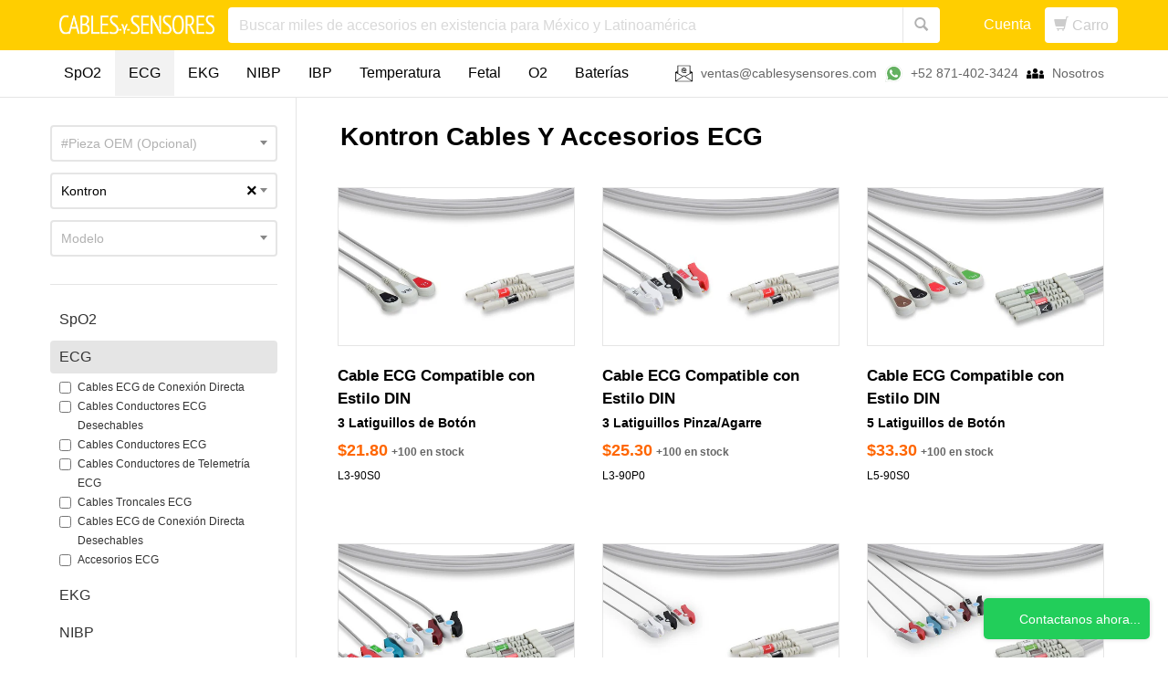

--- FILE ---
content_type: text/html; charset=utf-8
request_url: https://www.cablesysensores.com/collections/ecg/manufacturer-kontron
body_size: 55128
content:
<!DOCTYPE html>
<html >
  <head>
    <script>window.wcp_metafields = {};
    
      window.wcp_discount_value = 1; 
  </script>
    
    <meta http-equiv="X-UA-Compatible" content="IE=edge" />



<title>Kontron ECG Cables y Latiguillos</title>


  <meta name="ahrefs-site-verification" content="e641b6c23b6ca9b76ed3b96a720bd87afe875865df5946f94c30b2de5badf4b3">















<link rel="alternate" href="https://www.cablesandsensors.comfalse/manufacturer-kontron" hreflang="x-default">
<link rel="alternate" href="https://www.cablesandsensors.comfalse/manufacturer-kontron" hreflang="en">
<link rel="alternate" href="https://www.cablesandsensors.comfalse/manufacturer-kontron" hreflang="en-us">
<link rel="alternate" href="https://www.cablesandsensors.comfalse/manufacturer-kontron" hreflang="en-ca">
<link rel="alternate" href="https://www.cablesandsensors.eufalse/manufacturer-kontron" hreflang="en-at">
<link rel="alternate" href="https://www.cablesandsensors.eufalse/manufacturer-kontron" hreflang="en-be">
<link rel="alternate" href="https://www.cablesandsensors.eufalse/manufacturer-kontron" hreflang="en-bg">
<link rel="alternate" href="https://www.cablesandsensors.eufalse/manufacturer-kontron" hreflang="en-ch">
<link rel="alternate" href="https://www.cablesandsensors.eufalse/manufacturer-kontron" hreflang="en-cy">
<link rel="alternate" href="https://www.cablesandsensors.eufalse/manufacturer-kontron" hreflang="en-cz">
<link rel="alternate" href="https://www.cablesandsensors.eufalse/manufacturer-kontron" hreflang="en-de">
<link rel="alternate" href="https://www.cablesandsensors.eufalse/manufacturer-kontron" hreflang="en-dk">
<link rel="alternate" href="https://www.cablesandsensors.eufalse/manufacturer-kontron" hreflang="en-ee">
<link rel="alternate" href="https://www.cablesandsensors.eufalse/manufacturer-kontron" hreflang="en-es">
<link rel="alternate" href="https://www.cablesandsensors.eufalse/manufacturer-kontron" hreflang="en-fi">
<link rel="alternate" href="https://www.cablesandsensors.eufalse/manufacturer-kontron" hreflang="en-fr">
<link rel="alternate" href="https://www.cablesandsensors.eufalse/manufacturer-kontron" hreflang="en-gb">
<link rel="alternate" href="https://www.cablesandsensors.eufalse/manufacturer-kontron" hreflang="en-gr">
<link rel="alternate" href="https://www.cablesandsensors.eufalse/manufacturer-kontron" hreflang="en-hr">
<link rel="alternate" href="https://www.cablesandsensors.eufalse/manufacturer-kontron" hreflang="en-hu">
<link rel="alternate" href="https://www.cablesandsensors.eufalse/manufacturer-kontron" hreflang="en-ie">
<link rel="alternate" href="https://www.cablesandsensors.eufalse/manufacturer-kontron" hreflang="en-is">
<link rel="alternate" href="https://www.cablesandsensors.eufalse/manufacturer-kontron" hreflang="en-it">
<link rel="alternate" href="https://www.cablesandsensors.eufalse/manufacturer-kontron" hreflang="en-lu">
<link rel="alternate" href="https://www.cablesandsensors.eufalse/manufacturer-kontron" hreflang="en-lv">
<link rel="alternate" href="https://www.cablesandsensors.eufalse/manufacturer-kontron" hreflang="en-mt">
<link rel="alternate" href="https://www.cablesandsensors.eufalse/manufacturer-kontron" hreflang="en-nl">
<link rel="alternate" href="https://www.cablesandsensors.eufalse/manufacturer-kontron" hreflang="en-no">
<link rel="alternate" href="https://www.cablesandsensors.eufalse/manufacturer-kontron" hreflang="en-pl">
<link rel="alternate" href="https://www.cablesandsensors.eufalse/manufacturer-kontron" hreflang="en-pt">
<link rel="alternate" href="https://www.cablesandsensors.eufalse/manufacturer-kontron" hreflang="en-ro">
<link rel="alternate" href="https://www.cablesandsensors.eufalse/manufacturer-kontron" hreflang="en-se">
<link rel="alternate" href="https://www.cablesandsensors.eufalse/manufacturer-kontron" hreflang="en-si">
<link rel="alternate" href="https://www.cablesandsensors.eufalse/manufacturer-kontron" hreflang="en-sk">
<link rel="alternate" href="https://www.cablesandsensors.eufalse/manufacturer-kontron" hreflang="en-tr">






<meta name="description" content="High-quality Kontron ECG Cables y Latiguillos at a low price. Excellent customer service + same-day shipping. Easily find your part &amp; verify compatibility.">




  

  
  
  
  

  <script>
    console.log('trunk: https://www.cablesysensores.com', 'collection: /collections/ecg', 'filter: manufacturer-kontron');
  </script>

  

    <script>
      console.log('manufacturer tag present');
    </script>

    
      <script>
        console.log('top level, leaving as is');
      </script>
    

  



<script>
  console.log('https://www.cablesysensores.com/collections/ecg/manufacturer-kontron');
</script>

<link rel="canonical" href="https://www.cablesysensores.com/collections/ecg/manufacturer-kontron" />
<meta name="google-site-verification" content="qdIW0Me7_0X2sIRgepdpur_zU748Ynb0_Rf-4uhnmXk" />

<meta property="og:title" content="Kontron ECG Cables y Latiguillos | Cables y Sensores Latam (new)" />


  
  
  
    <meta property="og:description" content="Nuestros cables de ECG de un solo uso ayudan a controlar la actividad cardíaca y no requieren rutinas de desinfección. ¡Disfrute de precios bajos y envío rápido con nuestra gran selección!" />
  


<meta property="og:url" content="https://www.cablesysensores.com/collections/ecg/manufacturer-kontron" />

<meta property="og:type" content="website" />


  <meta property="og:image" content="http://www.cablesysensores.com/cdn/shop/t/39/assets/logo-seo-cns.png?v=81495788931547875531607462199" />
  <meta property="og:image:secure_url" content="https://www.cablesysensores.com/cdn/shop/t/39/assets/logo-seo-cns.png?v=81495788931547875531607462199" />

<meta property="og:site_name" content="Cables y Sensores Latam (new)" />

<meta name="author" content="Cables y Sensores Latam (new)">



<meta name="viewport" content="width=device-width, initial-scale=1.0">


    

    <link rel="shortcut icon" href="//www.cablesysensores.com/cdn/shop/t/39/assets/favicon.png?v=57030326859565848351607462249" type="image/png"/>
    <link href="//www.cablesysensores.com/cdn/shop/t/39/assets/_base.scss.css?v=101988066067977100131750959495" rel="stylesheet" type="text/css" media="all" />
    
      <link href="//www.cablesysensores.com/cdn/shop/t/39/assets/exit-intent-popup.scss.css?v=17783871959558647551607462232" rel="stylesheet" type="text/css" media="all" />
    

    <script src="//www.cablesysensores.com/cdn/shop/t/39/assets/_head.js?v=51725882986099823321607462179" type="text/javascript"></script>

    <!--[if lt IE 9]>
    <script src="//code.jquery.com/jquery-1.11.1.min.js"></script>
    <script src="//www.cablesysensores.com/cdn/shop/t/39/assets/respond.min.js?v=132206552216118925001607462182" type="text/javascript"></script>
    <link href="//www.cablesysensores.com/cdn/shop/t/39/assets/respond-proxy.html" id="respond-proxy" rel="respond-proxy" />
    <link href="https://www.cablesysensores.com/search?q=" id="respond-redirect" rel="respond-redirect" />
    <script src="https://www.cablesysensores.com/search?q=" type="text/javascript"></script>
  <![endif]-->

    

    

    <script>
  var Shopify = Shopify || {};
  Shopify.settings = {
    enable_image_zoom         : true,
    enable_image_lightbox     : false,
    free_shipping_threshold   : 20000.0
  };
</script>
    

    
    

    


    

    

    

    <script>window.performance && window.performance.mark && window.performance.mark('shopify.content_for_header.start');</script><meta id="shopify-digital-wallet" name="shopify-digital-wallet" content="/50540511417/digital_wallets/dialog">
<meta name="shopify-checkout-api-token" content="6b491945205166309dae27825f127496">
<meta id="in-context-paypal-metadata" data-shop-id="50540511417" data-venmo-supported="false" data-environment="production" data-locale="es_ES" data-paypal-v4="true" data-currency="USD">
<link rel="alternate" type="application/atom+xml" title="Feed" href="/collections/ecg/manufacturer-kontron.atom" />
<link rel="alternate" type="application/json+oembed" href="https://www.cablesysensores.com/collections/ecg/manufacturer-kontron.oembed">
<script async="async" src="/checkouts/internal/preloads.js?locale=es-US"></script>
<link rel="preconnect" href="https://shop.app" crossorigin="anonymous">
<script async="async" src="https://shop.app/checkouts/internal/preloads.js?locale=es-US&shop_id=50540511417" crossorigin="anonymous"></script>
<script id="apple-pay-shop-capabilities" type="application/json">{"shopId":50540511417,"countryCode":"US","currencyCode":"USD","merchantCapabilities":["supports3DS"],"merchantId":"gid:\/\/shopify\/Shop\/50540511417","merchantName":"Cables y Sensores Latam (new)","requiredBillingContactFields":["postalAddress","email"],"requiredShippingContactFields":["postalAddress","email"],"shippingType":"shipping","supportedNetworks":["visa","masterCard","amex","discover","elo","jcb"],"total":{"type":"pending","label":"Cables y Sensores Latam (new)","amount":"1.00"},"shopifyPaymentsEnabled":true,"supportsSubscriptions":true}</script>
<script id="shopify-features" type="application/json">{"accessToken":"6b491945205166309dae27825f127496","betas":["rich-media-storefront-analytics"],"domain":"www.cablesysensores.com","predictiveSearch":true,"shopId":50540511417,"locale":"es"}</script>
<script>var Shopify = Shopify || {};
Shopify.shop = "cablesandsensorsla.myshopify.com";
Shopify.locale = "es";
Shopify.currency = {"active":"USD","rate":"1.0"};
Shopify.country = "US";
Shopify.theme = {"name":"Createur Production","id":116813562041,"schema_name":null,"schema_version":null,"theme_store_id":null,"role":"main"};
Shopify.theme.handle = "null";
Shopify.theme.style = {"id":null,"handle":null};
Shopify.cdnHost = "www.cablesysensores.com/cdn";
Shopify.routes = Shopify.routes || {};
Shopify.routes.root = "/";</script>
<script type="module">!function(o){(o.Shopify=o.Shopify||{}).modules=!0}(window);</script>
<script>!function(o){function n(){var o=[];function n(){o.push(Array.prototype.slice.apply(arguments))}return n.q=o,n}var t=o.Shopify=o.Shopify||{};t.loadFeatures=n(),t.autoloadFeatures=n()}(window);</script>
<script>
  window.ShopifyPay = window.ShopifyPay || {};
  window.ShopifyPay.apiHost = "shop.app\/pay";
  window.ShopifyPay.redirectState = null;
</script>
<script id="shop-js-analytics" type="application/json">{"pageType":"collection"}</script>
<script defer="defer" async type="module" src="//www.cablesysensores.com/cdn/shopifycloud/shop-js/modules/v2/client.init-shop-cart-sync_2Gr3Q33f.es.esm.js"></script>
<script defer="defer" async type="module" src="//www.cablesysensores.com/cdn/shopifycloud/shop-js/modules/v2/chunk.common_noJfOIa7.esm.js"></script>
<script defer="defer" async type="module" src="//www.cablesysensores.com/cdn/shopifycloud/shop-js/modules/v2/chunk.modal_Deo2FJQo.esm.js"></script>
<script type="module">
  await import("//www.cablesysensores.com/cdn/shopifycloud/shop-js/modules/v2/client.init-shop-cart-sync_2Gr3Q33f.es.esm.js");
await import("//www.cablesysensores.com/cdn/shopifycloud/shop-js/modules/v2/chunk.common_noJfOIa7.esm.js");
await import("//www.cablesysensores.com/cdn/shopifycloud/shop-js/modules/v2/chunk.modal_Deo2FJQo.esm.js");

  window.Shopify.SignInWithShop?.initShopCartSync?.({"fedCMEnabled":true,"windoidEnabled":true});

</script>
<script>
  window.Shopify = window.Shopify || {};
  if (!window.Shopify.featureAssets) window.Shopify.featureAssets = {};
  window.Shopify.featureAssets['shop-js'] = {"shop-cart-sync":["modules/v2/client.shop-cart-sync_CLKquFP5.es.esm.js","modules/v2/chunk.common_noJfOIa7.esm.js","modules/v2/chunk.modal_Deo2FJQo.esm.js"],"init-fed-cm":["modules/v2/client.init-fed-cm_UIHl99eI.es.esm.js","modules/v2/chunk.common_noJfOIa7.esm.js","modules/v2/chunk.modal_Deo2FJQo.esm.js"],"shop-cash-offers":["modules/v2/client.shop-cash-offers_CmfU17z0.es.esm.js","modules/v2/chunk.common_noJfOIa7.esm.js","modules/v2/chunk.modal_Deo2FJQo.esm.js"],"shop-login-button":["modules/v2/client.shop-login-button_TNcmr2ON.es.esm.js","modules/v2/chunk.common_noJfOIa7.esm.js","modules/v2/chunk.modal_Deo2FJQo.esm.js"],"pay-button":["modules/v2/client.pay-button_Bev6HBFS.es.esm.js","modules/v2/chunk.common_noJfOIa7.esm.js","modules/v2/chunk.modal_Deo2FJQo.esm.js"],"shop-button":["modules/v2/client.shop-button_D1FAYBb2.es.esm.js","modules/v2/chunk.common_noJfOIa7.esm.js","modules/v2/chunk.modal_Deo2FJQo.esm.js"],"avatar":["modules/v2/client.avatar_BTnouDA3.es.esm.js"],"init-windoid":["modules/v2/client.init-windoid_DEZXpPDW.es.esm.js","modules/v2/chunk.common_noJfOIa7.esm.js","modules/v2/chunk.modal_Deo2FJQo.esm.js"],"init-shop-for-new-customer-accounts":["modules/v2/client.init-shop-for-new-customer-accounts_BplbpZyb.es.esm.js","modules/v2/client.shop-login-button_TNcmr2ON.es.esm.js","modules/v2/chunk.common_noJfOIa7.esm.js","modules/v2/chunk.modal_Deo2FJQo.esm.js"],"init-shop-email-lookup-coordinator":["modules/v2/client.init-shop-email-lookup-coordinator_HqkMc84a.es.esm.js","modules/v2/chunk.common_noJfOIa7.esm.js","modules/v2/chunk.modal_Deo2FJQo.esm.js"],"init-shop-cart-sync":["modules/v2/client.init-shop-cart-sync_2Gr3Q33f.es.esm.js","modules/v2/chunk.common_noJfOIa7.esm.js","modules/v2/chunk.modal_Deo2FJQo.esm.js"],"shop-toast-manager":["modules/v2/client.shop-toast-manager_SugAQS8a.es.esm.js","modules/v2/chunk.common_noJfOIa7.esm.js","modules/v2/chunk.modal_Deo2FJQo.esm.js"],"init-customer-accounts":["modules/v2/client.init-customer-accounts_fxIyJgvX.es.esm.js","modules/v2/client.shop-login-button_TNcmr2ON.es.esm.js","modules/v2/chunk.common_noJfOIa7.esm.js","modules/v2/chunk.modal_Deo2FJQo.esm.js"],"init-customer-accounts-sign-up":["modules/v2/client.init-customer-accounts-sign-up_DnItKKRk.es.esm.js","modules/v2/client.shop-login-button_TNcmr2ON.es.esm.js","modules/v2/chunk.common_noJfOIa7.esm.js","modules/v2/chunk.modal_Deo2FJQo.esm.js"],"shop-follow-button":["modules/v2/client.shop-follow-button_Bfwbpk3m.es.esm.js","modules/v2/chunk.common_noJfOIa7.esm.js","modules/v2/chunk.modal_Deo2FJQo.esm.js"],"checkout-modal":["modules/v2/client.checkout-modal_BA6xEtNy.es.esm.js","modules/v2/chunk.common_noJfOIa7.esm.js","modules/v2/chunk.modal_Deo2FJQo.esm.js"],"shop-login":["modules/v2/client.shop-login_D2RP8Rbe.es.esm.js","modules/v2/chunk.common_noJfOIa7.esm.js","modules/v2/chunk.modal_Deo2FJQo.esm.js"],"lead-capture":["modules/v2/client.lead-capture_Dq1M6aah.es.esm.js","modules/v2/chunk.common_noJfOIa7.esm.js","modules/v2/chunk.modal_Deo2FJQo.esm.js"],"payment-terms":["modules/v2/client.payment-terms_DYWUeaxY.es.esm.js","modules/v2/chunk.common_noJfOIa7.esm.js","modules/v2/chunk.modal_Deo2FJQo.esm.js"]};
</script>
<script>(function() {
  var isLoaded = false;
  function asyncLoad() {
    if (isLoaded) return;
    isLoaded = true;
    var urls = ["https:\/\/cdn.shopify.com\/s\/files\/1\/0683\/1371\/0892\/files\/splmn-shopify-prod-August-31.min.js?v=1693985059\u0026shop=cablesandsensorsla.myshopify.com"];
    for (var i = 0; i < urls.length; i++) {
      var s = document.createElement('script');
      s.type = 'text/javascript';
      s.async = true;
      s.src = urls[i];
      var x = document.getElementsByTagName('script')[0];
      x.parentNode.insertBefore(s, x);
    }
  };
  if(window.attachEvent) {
    window.attachEvent('onload', asyncLoad);
  } else {
    window.addEventListener('load', asyncLoad, false);
  }
})();</script>
<script id="__st">var __st={"a":50540511417,"offset":-21600,"reqid":"fce82717-8288-4a58-99ab-754d7577fb75-1769064996","pageurl":"www.cablesysensores.com\/collections\/ecg\/manufacturer-kontron","u":"fa81dbd6b585","p":"collection","rtyp":"collection","rid":239110455481};</script>
<script>window.ShopifyPaypalV4VisibilityTracking = true;</script>
<script id="captcha-bootstrap">!function(){'use strict';const t='contact',e='account',n='new_comment',o=[[t,t],['blogs',n],['comments',n],[t,'customer']],c=[[e,'customer_login'],[e,'guest_login'],[e,'recover_customer_password'],[e,'create_customer']],r=t=>t.map((([t,e])=>`form[action*='/${t}']:not([data-nocaptcha='true']) input[name='form_type'][value='${e}']`)).join(','),a=t=>()=>t?[...document.querySelectorAll(t)].map((t=>t.form)):[];function s(){const t=[...o],e=r(t);return a(e)}const i='password',u='form_key',d=['recaptcha-v3-token','g-recaptcha-response','h-captcha-response',i],f=()=>{try{return window.sessionStorage}catch{return}},m='__shopify_v',_=t=>t.elements[u];function p(t,e,n=!1){try{const o=window.sessionStorage,c=JSON.parse(o.getItem(e)),{data:r}=function(t){const{data:e,action:n}=t;return t[m]||n?{data:e,action:n}:{data:t,action:n}}(c);for(const[e,n]of Object.entries(r))t.elements[e]&&(t.elements[e].value=n);n&&o.removeItem(e)}catch(o){console.error('form repopulation failed',{error:o})}}const l='form_type',E='cptcha';function T(t){t.dataset[E]=!0}const w=window,h=w.document,L='Shopify',v='ce_forms',y='captcha';let A=!1;((t,e)=>{const n=(g='f06e6c50-85a8-45c8-87d0-21a2b65856fe',I='https://cdn.shopify.com/shopifycloud/storefront-forms-hcaptcha/ce_storefront_forms_captcha_hcaptcha.v1.5.2.iife.js',D={infoText:'Protegido por hCaptcha',privacyText:'Privacidad',termsText:'Términos'},(t,e,n)=>{const o=w[L][v],c=o.bindForm;if(c)return c(t,g,e,D).then(n);var r;o.q.push([[t,g,e,D],n]),r=I,A||(h.body.append(Object.assign(h.createElement('script'),{id:'captcha-provider',async:!0,src:r})),A=!0)});var g,I,D;w[L]=w[L]||{},w[L][v]=w[L][v]||{},w[L][v].q=[],w[L][y]=w[L][y]||{},w[L][y].protect=function(t,e){n(t,void 0,e),T(t)},Object.freeze(w[L][y]),function(t,e,n,w,h,L){const[v,y,A,g]=function(t,e,n){const i=e?o:[],u=t?c:[],d=[...i,...u],f=r(d),m=r(i),_=r(d.filter((([t,e])=>n.includes(e))));return[a(f),a(m),a(_),s()]}(w,h,L),I=t=>{const e=t.target;return e instanceof HTMLFormElement?e:e&&e.form},D=t=>v().includes(t);t.addEventListener('submit',(t=>{const e=I(t);if(!e)return;const n=D(e)&&!e.dataset.hcaptchaBound&&!e.dataset.recaptchaBound,o=_(e),c=g().includes(e)&&(!o||!o.value);(n||c)&&t.preventDefault(),c&&!n&&(function(t){try{if(!f())return;!function(t){const e=f();if(!e)return;const n=_(t);if(!n)return;const o=n.value;o&&e.removeItem(o)}(t);const e=Array.from(Array(32),(()=>Math.random().toString(36)[2])).join('');!function(t,e){_(t)||t.append(Object.assign(document.createElement('input'),{type:'hidden',name:u})),t.elements[u].value=e}(t,e),function(t,e){const n=f();if(!n)return;const o=[...t.querySelectorAll(`input[type='${i}']`)].map((({name:t})=>t)),c=[...d,...o],r={};for(const[a,s]of new FormData(t).entries())c.includes(a)||(r[a]=s);n.setItem(e,JSON.stringify({[m]:1,action:t.action,data:r}))}(t,e)}catch(e){console.error('failed to persist form',e)}}(e),e.submit())}));const S=(t,e)=>{t&&!t.dataset[E]&&(n(t,e.some((e=>e===t))),T(t))};for(const o of['focusin','change'])t.addEventListener(o,(t=>{const e=I(t);D(e)&&S(e,y())}));const B=e.get('form_key'),M=e.get(l),P=B&&M;t.addEventListener('DOMContentLoaded',(()=>{const t=y();if(P)for(const e of t)e.elements[l].value===M&&p(e,B);[...new Set([...A(),...v().filter((t=>'true'===t.dataset.shopifyCaptcha))])].forEach((e=>S(e,t)))}))}(h,new URLSearchParams(w.location.search),n,t,e,['guest_login'])})(!0,!0)}();</script>
<script integrity="sha256-4kQ18oKyAcykRKYeNunJcIwy7WH5gtpwJnB7kiuLZ1E=" data-source-attribution="shopify.loadfeatures" defer="defer" src="//www.cablesysensores.com/cdn/shopifycloud/storefront/assets/storefront/load_feature-a0a9edcb.js" crossorigin="anonymous"></script>
<script crossorigin="anonymous" defer="defer" src="//www.cablesysensores.com/cdn/shopifycloud/storefront/assets/shopify_pay/storefront-65b4c6d7.js?v=20250812"></script>
<script data-source-attribution="shopify.dynamic_checkout.dynamic.init">var Shopify=Shopify||{};Shopify.PaymentButton=Shopify.PaymentButton||{isStorefrontPortableWallets:!0,init:function(){window.Shopify.PaymentButton.init=function(){};var t=document.createElement("script");t.src="https://www.cablesysensores.com/cdn/shopifycloud/portable-wallets/latest/portable-wallets.es.js",t.type="module",document.head.appendChild(t)}};
</script>
<script data-source-attribution="shopify.dynamic_checkout.buyer_consent">
  function portableWalletsHideBuyerConsent(e){var t=document.getElementById("shopify-buyer-consent"),n=document.getElementById("shopify-subscription-policy-button");t&&n&&(t.classList.add("hidden"),t.setAttribute("aria-hidden","true"),n.removeEventListener("click",e))}function portableWalletsShowBuyerConsent(e){var t=document.getElementById("shopify-buyer-consent"),n=document.getElementById("shopify-subscription-policy-button");t&&n&&(t.classList.remove("hidden"),t.removeAttribute("aria-hidden"),n.addEventListener("click",e))}window.Shopify?.PaymentButton&&(window.Shopify.PaymentButton.hideBuyerConsent=portableWalletsHideBuyerConsent,window.Shopify.PaymentButton.showBuyerConsent=portableWalletsShowBuyerConsent);
</script>
<script data-source-attribution="shopify.dynamic_checkout.cart.bootstrap">document.addEventListener("DOMContentLoaded",(function(){function t(){return document.querySelector("shopify-accelerated-checkout-cart, shopify-accelerated-checkout")}if(t())Shopify.PaymentButton.init();else{new MutationObserver((function(e,n){t()&&(Shopify.PaymentButton.init(),n.disconnect())})).observe(document.body,{childList:!0,subtree:!0})}}));
</script>
<link id="shopify-accelerated-checkout-styles" rel="stylesheet" media="screen" href="https://www.cablesysensores.com/cdn/shopifycloud/portable-wallets/latest/accelerated-checkout-backwards-compat.css" crossorigin="anonymous">
<style id="shopify-accelerated-checkout-cart">
        #shopify-buyer-consent {
  margin-top: 1em;
  display: inline-block;
  width: 100%;
}

#shopify-buyer-consent.hidden {
  display: none;
}

#shopify-subscription-policy-button {
  background: none;
  border: none;
  padding: 0;
  text-decoration: underline;
  font-size: inherit;
  cursor: pointer;
}

#shopify-subscription-policy-button::before {
  box-shadow: none;
}

      </style>

<script>window.performance && window.performance.mark && window.performance.mark('shopify.content_for_header.end');</script>

    

    
    
    <script src="//www.cablesysensores.com/cdn/shop/t/39/assets/lazysizes.min.js?v=24527398761200868811607462250" async></script>
    <style>
      .lazyload,
      .lazyloading {
        opacity: 0
      }
    
      .lazyloaded {
        opacity: 1;
        transition: opacity.3s
      }
    </style>
    
    <script>
    if(localStorage['collection'] == ""){
    	localStorage['collection'] = 'ecg';
    } else {
      if( localStorage['collection'] != "ecg" ){
      		localStorage.removeItem("filters");
      		localStorage['collection'] = 'ecg';
            localStorage['prevpage'] = 1;
       }
    }
    var collectionurl = "";
    var filterstring = "";  
    var newurl = "";
    
    
    
    
     
    
    
     
      
    if(collectionurl != "" && filterstring != ""){
      newurl = collectionurl+"?filter="+filterstring;
      location.href = newurl; 
    }
    </script>
    <style>
@media(max-width: 991px){
 header#site-header.d-none {
    display: block!important;
    height: 0;
    overflow: hidden;
    }
    }
</style>
  <link href="https://monorail-edge.shopifysvc.com" rel="dns-prefetch">
<script>(function(){if ("sendBeacon" in navigator && "performance" in window) {try {var session_token_from_headers = performance.getEntriesByType('navigation')[0].serverTiming.find(x => x.name == '_s').description;} catch {var session_token_from_headers = undefined;}var session_cookie_matches = document.cookie.match(/_shopify_s=([^;]*)/);var session_token_from_cookie = session_cookie_matches && session_cookie_matches.length === 2 ? session_cookie_matches[1] : "";var session_token = session_token_from_headers || session_token_from_cookie || "";function handle_abandonment_event(e) {var entries = performance.getEntries().filter(function(entry) {return /monorail-edge.shopifysvc.com/.test(entry.name);});if (!window.abandonment_tracked && entries.length === 0) {window.abandonment_tracked = true;var currentMs = Date.now();var navigation_start = performance.timing.navigationStart;var payload = {shop_id: 50540511417,url: window.location.href,navigation_start,duration: currentMs - navigation_start,session_token,page_type: "collection"};window.navigator.sendBeacon("https://monorail-edge.shopifysvc.com/v1/produce", JSON.stringify({schema_id: "online_store_buyer_site_abandonment/1.1",payload: payload,metadata: {event_created_at_ms: currentMs,event_sent_at_ms: currentMs}}));}}window.addEventListener('pagehide', handle_abandonment_event);}}());</script>
<script id="web-pixels-manager-setup">(function e(e,d,r,n,o){if(void 0===o&&(o={}),!Boolean(null===(a=null===(i=window.Shopify)||void 0===i?void 0:i.analytics)||void 0===a?void 0:a.replayQueue)){var i,a;window.Shopify=window.Shopify||{};var t=window.Shopify;t.analytics=t.analytics||{};var s=t.analytics;s.replayQueue=[],s.publish=function(e,d,r){return s.replayQueue.push([e,d,r]),!0};try{self.performance.mark("wpm:start")}catch(e){}var l=function(){var e={modern:/Edge?\/(1{2}[4-9]|1[2-9]\d|[2-9]\d{2}|\d{4,})\.\d+(\.\d+|)|Firefox\/(1{2}[4-9]|1[2-9]\d|[2-9]\d{2}|\d{4,})\.\d+(\.\d+|)|Chrom(ium|e)\/(9{2}|\d{3,})\.\d+(\.\d+|)|(Maci|X1{2}).+ Version\/(15\.\d+|(1[6-9]|[2-9]\d|\d{3,})\.\d+)([,.]\d+|)( \(\w+\)|)( Mobile\/\w+|) Safari\/|Chrome.+OPR\/(9{2}|\d{3,})\.\d+\.\d+|(CPU[ +]OS|iPhone[ +]OS|CPU[ +]iPhone|CPU IPhone OS|CPU iPad OS)[ +]+(15[._]\d+|(1[6-9]|[2-9]\d|\d{3,})[._]\d+)([._]\d+|)|Android:?[ /-](13[3-9]|1[4-9]\d|[2-9]\d{2}|\d{4,})(\.\d+|)(\.\d+|)|Android.+Firefox\/(13[5-9]|1[4-9]\d|[2-9]\d{2}|\d{4,})\.\d+(\.\d+|)|Android.+Chrom(ium|e)\/(13[3-9]|1[4-9]\d|[2-9]\d{2}|\d{4,})\.\d+(\.\d+|)|SamsungBrowser\/([2-9]\d|\d{3,})\.\d+/,legacy:/Edge?\/(1[6-9]|[2-9]\d|\d{3,})\.\d+(\.\d+|)|Firefox\/(5[4-9]|[6-9]\d|\d{3,})\.\d+(\.\d+|)|Chrom(ium|e)\/(5[1-9]|[6-9]\d|\d{3,})\.\d+(\.\d+|)([\d.]+$|.*Safari\/(?![\d.]+ Edge\/[\d.]+$))|(Maci|X1{2}).+ Version\/(10\.\d+|(1[1-9]|[2-9]\d|\d{3,})\.\d+)([,.]\d+|)( \(\w+\)|)( Mobile\/\w+|) Safari\/|Chrome.+OPR\/(3[89]|[4-9]\d|\d{3,})\.\d+\.\d+|(CPU[ +]OS|iPhone[ +]OS|CPU[ +]iPhone|CPU IPhone OS|CPU iPad OS)[ +]+(10[._]\d+|(1[1-9]|[2-9]\d|\d{3,})[._]\d+)([._]\d+|)|Android:?[ /-](13[3-9]|1[4-9]\d|[2-9]\d{2}|\d{4,})(\.\d+|)(\.\d+|)|Mobile Safari.+OPR\/([89]\d|\d{3,})\.\d+\.\d+|Android.+Firefox\/(13[5-9]|1[4-9]\d|[2-9]\d{2}|\d{4,})\.\d+(\.\d+|)|Android.+Chrom(ium|e)\/(13[3-9]|1[4-9]\d|[2-9]\d{2}|\d{4,})\.\d+(\.\d+|)|Android.+(UC? ?Browser|UCWEB|U3)[ /]?(15\.([5-9]|\d{2,})|(1[6-9]|[2-9]\d|\d{3,})\.\d+)\.\d+|SamsungBrowser\/(5\.\d+|([6-9]|\d{2,})\.\d+)|Android.+MQ{2}Browser\/(14(\.(9|\d{2,})|)|(1[5-9]|[2-9]\d|\d{3,})(\.\d+|))(\.\d+|)|K[Aa][Ii]OS\/(3\.\d+|([4-9]|\d{2,})\.\d+)(\.\d+|)/},d=e.modern,r=e.legacy,n=navigator.userAgent;return n.match(d)?"modern":n.match(r)?"legacy":"unknown"}(),u="modern"===l?"modern":"legacy",c=(null!=n?n:{modern:"",legacy:""})[u],f=function(e){return[e.baseUrl,"/wpm","/b",e.hashVersion,"modern"===e.buildTarget?"m":"l",".js"].join("")}({baseUrl:d,hashVersion:r,buildTarget:u}),m=function(e){var d=e.version,r=e.bundleTarget,n=e.surface,o=e.pageUrl,i=e.monorailEndpoint;return{emit:function(e){var a=e.status,t=e.errorMsg,s=(new Date).getTime(),l=JSON.stringify({metadata:{event_sent_at_ms:s},events:[{schema_id:"web_pixels_manager_load/3.1",payload:{version:d,bundle_target:r,page_url:o,status:a,surface:n,error_msg:t},metadata:{event_created_at_ms:s}}]});if(!i)return console&&console.warn&&console.warn("[Web Pixels Manager] No Monorail endpoint provided, skipping logging."),!1;try{return self.navigator.sendBeacon.bind(self.navigator)(i,l)}catch(e){}var u=new XMLHttpRequest;try{return u.open("POST",i,!0),u.setRequestHeader("Content-Type","text/plain"),u.send(l),!0}catch(e){return console&&console.warn&&console.warn("[Web Pixels Manager] Got an unhandled error while logging to Monorail."),!1}}}}({version:r,bundleTarget:l,surface:e.surface,pageUrl:self.location.href,monorailEndpoint:e.monorailEndpoint});try{o.browserTarget=l,function(e){var d=e.src,r=e.async,n=void 0===r||r,o=e.onload,i=e.onerror,a=e.sri,t=e.scriptDataAttributes,s=void 0===t?{}:t,l=document.createElement("script"),u=document.querySelector("head"),c=document.querySelector("body");if(l.async=n,l.src=d,a&&(l.integrity=a,l.crossOrigin="anonymous"),s)for(var f in s)if(Object.prototype.hasOwnProperty.call(s,f))try{l.dataset[f]=s[f]}catch(e){}if(o&&l.addEventListener("load",o),i&&l.addEventListener("error",i),u)u.appendChild(l);else{if(!c)throw new Error("Did not find a head or body element to append the script");c.appendChild(l)}}({src:f,async:!0,onload:function(){if(!function(){var e,d;return Boolean(null===(d=null===(e=window.Shopify)||void 0===e?void 0:e.analytics)||void 0===d?void 0:d.initialized)}()){var d=window.webPixelsManager.init(e)||void 0;if(d){var r=window.Shopify.analytics;r.replayQueue.forEach((function(e){var r=e[0],n=e[1],o=e[2];d.publishCustomEvent(r,n,o)})),r.replayQueue=[],r.publish=d.publishCustomEvent,r.visitor=d.visitor,r.initialized=!0}}},onerror:function(){return m.emit({status:"failed",errorMsg:"".concat(f," has failed to load")})},sri:function(e){var d=/^sha384-[A-Za-z0-9+/=]+$/;return"string"==typeof e&&d.test(e)}(c)?c:"",scriptDataAttributes:o}),m.emit({status:"loading"})}catch(e){m.emit({status:"failed",errorMsg:(null==e?void 0:e.message)||"Unknown error"})}}})({shopId: 50540511417,storefrontBaseUrl: "https://www.cablesysensores.com",extensionsBaseUrl: "https://extensions.shopifycdn.com/cdn/shopifycloud/web-pixels-manager",monorailEndpoint: "https://monorail-edge.shopifysvc.com/unstable/produce_batch",surface: "storefront-renderer",enabledBetaFlags: ["2dca8a86"],webPixelsConfigList: [{"id":"91553977","eventPayloadVersion":"v1","runtimeContext":"LAX","scriptVersion":"1","type":"CUSTOM","privacyPurposes":["ANALYTICS"],"name":"Google Analytics tag (migrated)"},{"id":"shopify-app-pixel","configuration":"{}","eventPayloadVersion":"v1","runtimeContext":"STRICT","scriptVersion":"0450","apiClientId":"shopify-pixel","type":"APP","privacyPurposes":["ANALYTICS","MARKETING"]},{"id":"shopify-custom-pixel","eventPayloadVersion":"v1","runtimeContext":"LAX","scriptVersion":"0450","apiClientId":"shopify-pixel","type":"CUSTOM","privacyPurposes":["ANALYTICS","MARKETING"]}],isMerchantRequest: false,initData: {"shop":{"name":"Cables y Sensores Latam (new)","paymentSettings":{"currencyCode":"USD"},"myshopifyDomain":"cablesandsensorsla.myshopify.com","countryCode":"US","storefrontUrl":"https:\/\/www.cablesysensores.com"},"customer":null,"cart":null,"checkout":null,"productVariants":[],"purchasingCompany":null},},"https://www.cablesysensores.com/cdn","fcfee988w5aeb613cpc8e4bc33m6693e112",{"modern":"","legacy":""},{"shopId":"50540511417","storefrontBaseUrl":"https:\/\/www.cablesysensores.com","extensionBaseUrl":"https:\/\/extensions.shopifycdn.com\/cdn\/shopifycloud\/web-pixels-manager","surface":"storefront-renderer","enabledBetaFlags":"[\"2dca8a86\"]","isMerchantRequest":"false","hashVersion":"fcfee988w5aeb613cpc8e4bc33m6693e112","publish":"custom","events":"[[\"page_viewed\",{}],[\"collection_viewed\",{\"collection\":{\"id\":\"239110455481\",\"title\":\"Cables y Accesorios ECG\",\"productVariants\":[{\"price\":{\"amount\":21.8,\"currencyCode\":\"USD\"},\"product\":{\"title\":\"Cable ECG Compatible con Estilo DIN\",\"vendor\":\"Cables and Sensors\",\"id\":\"6167049404601\",\"untranslatedTitle\":\"Cable ECG Compatible con Estilo DIN\",\"url\":\"\/products\/din-style-compatible-ecg-leadwire\",\"type\":\"Cables Conductores ECG\"},\"id\":\"39714306261177\",\"image\":{\"src\":\"\/\/www.cablesysensores.com\/cdn\/shop\/products\/L3-90S0_ae816646-992e-4c20-9a51-1194da5fa296.jpg?v=1618242262\"},\"sku\":\"L3-90S0\",\"title\":\"3   Latiguillos  de Botón\",\"untranslatedTitle\":\"3   Latiguillos  de Botón\"},{\"price\":{\"amount\":121.5,\"currencyCode\":\"USD\"},\"product\":{\"title\":\"Cable ECG de Conexión Directa Compatible con Infinium\",\"vendor\":\"Cables and Sensors\",\"id\":\"6167059628217\",\"untranslatedTitle\":\"Cable ECG de Conexión Directa Compatible con Infinium\",\"url\":\"\/products\/infinium-compatible-direct-connect-ecg-cable\",\"type\":\"Cables ECG de Conexión Directa\"},\"id\":\"39714118238393\",\"image\":{\"src\":\"\/\/www.cablesysensores.com\/cdn\/shop\/products\/C2398S0_3833248b-0571-46d0-b170-83414627ca77.jpg?v=1618241100\"},\"sku\":\"C2398S0\",\"title\":\"3   Latiguillos  de Botón\",\"untranslatedTitle\":\"3   Latiguillos  de Botón\"},{\"price\":{\"amount\":105.5,\"currencyCode\":\"USD\"},\"product\":{\"title\":\"Cable Troncal ECG Compatible con Infinium\",\"vendor\":\"Cables and Sensors\",\"id\":\"6167057957049\",\"untranslatedTitle\":\"Cable Troncal ECG Compatible con Infinium\",\"url\":\"\/products\/infinium-compatible-ecg-trunk-cable\",\"type\":\"Cables Troncales ECG\"},\"id\":\"39714158477497\",\"image\":{\"src\":\"\/\/www.cablesysensores.com\/cdn\/shop\/products\/T-13980_f1f5cd36-86e8-4b5c-9155-e051cde589c9.jpg?v=1618241299\"},\"sku\":\"T-13980\",\"title\":\"3 Latiguillos\",\"untranslatedTitle\":\"3 Latiguillos\"}]}}]]"});</script><script>
  window.ShopifyAnalytics = window.ShopifyAnalytics || {};
  window.ShopifyAnalytics.meta = window.ShopifyAnalytics.meta || {};
  window.ShopifyAnalytics.meta.currency = 'USD';
  var meta = {"products":[{"id":6167049404601,"gid":"gid:\/\/shopify\/Product\/6167049404601","vendor":"Cables and Sensors","type":"Cables Conductores ECG","handle":"din-style-compatible-ecg-leadwire","variants":[{"id":39714306261177,"price":2180,"name":"Cable ECG Compatible con Estilo DIN - 3   Latiguillos  de Botón","public_title":"3   Latiguillos  de Botón","sku":"L3-90S0"},{"id":39689037250745,"price":2530,"name":"Cable ECG Compatible con Estilo DIN - 3   Latiguillos  Pinza\/Agarre","public_title":"3   Latiguillos  Pinza\/Agarre","sku":"L3-90P0"},{"id":39714306359481,"price":3330,"name":"Cable ECG Compatible con Estilo DIN - 5   Latiguillos  de Botón","public_title":"5   Latiguillos  de Botón","sku":"L5-90S0"},{"id":39689037316281,"price":3900,"name":"Cable ECG Compatible con Estilo DIN - 5   Latiguillos  Pinza\/Agarre","public_title":"5   Latiguillos  Pinza\/Agarre","sku":"L5-90P0"},{"id":39689037349049,"price":2760,"name":"Cable ECG Compatible con Estilo DIN - 3   Latiguillos  Pinza\/Agarre - Neonatal","public_title":"3   Latiguillos  Pinza\/Agarre - Neonatal","sku":"L3-90NP0"},{"id":39689037381817,"price":4250,"name":"Cable ECG Compatible con Estilo DIN - 5   Latiguillos  Pinza\/Agarre - Neonatal","public_title":"5   Latiguillos  Pinza\/Agarre - Neonatal","sku":"L5-90NP0"}],"remote":false},{"id":6167059628217,"gid":"gid:\/\/shopify\/Product\/6167059628217","vendor":"Cables and Sensors","type":"Cables ECG de Conexión Directa","handle":"infinium-compatible-direct-connect-ecg-cable","variants":[{"id":39714118238393,"price":12150,"name":"Cable ECG de Conexión Directa Compatible con Infinium - 3   Latiguillos  de Botón","public_title":"3   Latiguillos  de Botón","sku":"C2398S0"},{"id":39688929542329,"price":12380,"name":"Cable ECG de Conexión Directa Compatible con Infinium - 3   Latiguillos  Pinza\/Agarre","public_title":"3   Latiguillos  Pinza\/Agarre","sku":"C2398P0"},{"id":39714118336697,"price":13300,"name":"Cable ECG de Conexión Directa Compatible con Infinium - 5   Latiguillos  de Botón","public_title":"5   Latiguillos  de Botón","sku":"C2598S0"},{"id":39688929607865,"price":13300,"name":"Cable ECG de Conexión Directa Compatible con Infinium - 5   Latiguillos  Pinza\/Agarre","public_title":"5   Latiguillos  Pinza\/Agarre","sku":"C2598P0"}],"remote":false},{"id":6167057957049,"gid":"gid:\/\/shopify\/Product\/6167057957049","vendor":"Cables and Sensors","type":"Cables Troncales ECG","handle":"infinium-compatible-ecg-trunk-cable","variants":[{"id":39714158477497,"price":10550,"name":"Cable Troncal ECG Compatible con Infinium - 3 Latiguillos","public_title":"3 Latiguillos","sku":"T-13980"},{"id":39714158543033,"price":11810,"name":"Cable Troncal ECG Compatible con Infinium - 5 Latiguillos","public_title":"5 Latiguillos","sku":"T-15980"}],"remote":false}],"page":{"pageType":"collection","resourceType":"collection","resourceId":239110455481,"requestId":"fce82717-8288-4a58-99ab-754d7577fb75-1769064996"}};
  for (var attr in meta) {
    window.ShopifyAnalytics.meta[attr] = meta[attr];
  }
</script>
<script class="analytics">
  (function () {
    var customDocumentWrite = function(content) {
      var jquery = null;

      if (window.jQuery) {
        jquery = window.jQuery;
      } else if (window.Checkout && window.Checkout.$) {
        jquery = window.Checkout.$;
      }

      if (jquery) {
        jquery('body').append(content);
      }
    };

    var hasLoggedConversion = function(token) {
      if (token) {
        return document.cookie.indexOf('loggedConversion=' + token) !== -1;
      }
      return false;
    }

    var setCookieIfConversion = function(token) {
      if (token) {
        var twoMonthsFromNow = new Date(Date.now());
        twoMonthsFromNow.setMonth(twoMonthsFromNow.getMonth() + 2);

        document.cookie = 'loggedConversion=' + token + '; expires=' + twoMonthsFromNow;
      }
    }

    var trekkie = window.ShopifyAnalytics.lib = window.trekkie = window.trekkie || [];
    if (trekkie.integrations) {
      return;
    }
    trekkie.methods = [
      'identify',
      'page',
      'ready',
      'track',
      'trackForm',
      'trackLink'
    ];
    trekkie.factory = function(method) {
      return function() {
        var args = Array.prototype.slice.call(arguments);
        args.unshift(method);
        trekkie.push(args);
        return trekkie;
      };
    };
    for (var i = 0; i < trekkie.methods.length; i++) {
      var key = trekkie.methods[i];
      trekkie[key] = trekkie.factory(key);
    }
    trekkie.load = function(config) {
      trekkie.config = config || {};
      trekkie.config.initialDocumentCookie = document.cookie;
      var first = document.getElementsByTagName('script')[0];
      var script = document.createElement('script');
      script.type = 'text/javascript';
      script.onerror = function(e) {
        var scriptFallback = document.createElement('script');
        scriptFallback.type = 'text/javascript';
        scriptFallback.onerror = function(error) {
                var Monorail = {
      produce: function produce(monorailDomain, schemaId, payload) {
        var currentMs = new Date().getTime();
        var event = {
          schema_id: schemaId,
          payload: payload,
          metadata: {
            event_created_at_ms: currentMs,
            event_sent_at_ms: currentMs
          }
        };
        return Monorail.sendRequest("https://" + monorailDomain + "/v1/produce", JSON.stringify(event));
      },
      sendRequest: function sendRequest(endpointUrl, payload) {
        // Try the sendBeacon API
        if (window && window.navigator && typeof window.navigator.sendBeacon === 'function' && typeof window.Blob === 'function' && !Monorail.isIos12()) {
          var blobData = new window.Blob([payload], {
            type: 'text/plain'
          });

          if (window.navigator.sendBeacon(endpointUrl, blobData)) {
            return true;
          } // sendBeacon was not successful

        } // XHR beacon

        var xhr = new XMLHttpRequest();

        try {
          xhr.open('POST', endpointUrl);
          xhr.setRequestHeader('Content-Type', 'text/plain');
          xhr.send(payload);
        } catch (e) {
          console.log(e);
        }

        return false;
      },
      isIos12: function isIos12() {
        return window.navigator.userAgent.lastIndexOf('iPhone; CPU iPhone OS 12_') !== -1 || window.navigator.userAgent.lastIndexOf('iPad; CPU OS 12_') !== -1;
      }
    };
    Monorail.produce('monorail-edge.shopifysvc.com',
      'trekkie_storefront_load_errors/1.1',
      {shop_id: 50540511417,
      theme_id: 116813562041,
      app_name: "storefront",
      context_url: window.location.href,
      source_url: "//www.cablesysensores.com/cdn/s/trekkie.storefront.1bbfab421998800ff09850b62e84b8915387986d.min.js"});

        };
        scriptFallback.async = true;
        scriptFallback.src = '//www.cablesysensores.com/cdn/s/trekkie.storefront.1bbfab421998800ff09850b62e84b8915387986d.min.js';
        first.parentNode.insertBefore(scriptFallback, first);
      };
      script.async = true;
      script.src = '//www.cablesysensores.com/cdn/s/trekkie.storefront.1bbfab421998800ff09850b62e84b8915387986d.min.js';
      first.parentNode.insertBefore(script, first);
    };
    trekkie.load(
      {"Trekkie":{"appName":"storefront","development":false,"defaultAttributes":{"shopId":50540511417,"isMerchantRequest":null,"themeId":116813562041,"themeCityHash":"14499421204811060264","contentLanguage":"es","currency":"USD"},"isServerSideCookieWritingEnabled":true,"monorailRegion":"shop_domain","enabledBetaFlags":["65f19447"]},"Session Attribution":{},"S2S":{"facebookCapiEnabled":false,"source":"trekkie-storefront-renderer","apiClientId":580111}}
    );

    var loaded = false;
    trekkie.ready(function() {
      if (loaded) return;
      loaded = true;

      window.ShopifyAnalytics.lib = window.trekkie;

      var originalDocumentWrite = document.write;
      document.write = customDocumentWrite;
      try { window.ShopifyAnalytics.merchantGoogleAnalytics.call(this); } catch(error) {};
      document.write = originalDocumentWrite;

      window.ShopifyAnalytics.lib.page(null,{"pageType":"collection","resourceType":"collection","resourceId":239110455481,"requestId":"fce82717-8288-4a58-99ab-754d7577fb75-1769064996","shopifyEmitted":true});

      var match = window.location.pathname.match(/checkouts\/(.+)\/(thank_you|post_purchase)/)
      var token = match? match[1]: undefined;
      if (!hasLoggedConversion(token)) {
        setCookieIfConversion(token);
        window.ShopifyAnalytics.lib.track("Viewed Product Category",{"currency":"USD","category":"Collection: ecg","collectionName":"ecg","collectionId":239110455481,"nonInteraction":true},undefined,undefined,{"shopifyEmitted":true});
      }
    });


        var eventsListenerScript = document.createElement('script');
        eventsListenerScript.async = true;
        eventsListenerScript.src = "//www.cablesysensores.com/cdn/shopifycloud/storefront/assets/shop_events_listener-3da45d37.js";
        document.getElementsByTagName('head')[0].appendChild(eventsListenerScript);

})();</script>
  <script>
  if (!window.ga || (window.ga && typeof window.ga !== 'function')) {
    window.ga = function ga() {
      (window.ga.q = window.ga.q || []).push(arguments);
      if (window.Shopify && window.Shopify.analytics && typeof window.Shopify.analytics.publish === 'function') {
        window.Shopify.analytics.publish("ga_stub_called", {}, {sendTo: "google_osp_migration"});
      }
      console.error("Shopify's Google Analytics stub called with:", Array.from(arguments), "\nSee https://help.shopify.com/manual/promoting-marketing/pixels/pixel-migration#google for more information.");
    };
    if (window.Shopify && window.Shopify.analytics && typeof window.Shopify.analytics.publish === 'function') {
      window.Shopify.analytics.publish("ga_stub_initialized", {}, {sendTo: "google_osp_migration"});
    }
  }
</script>
<script
  defer
  src="https://www.cablesysensores.com/cdn/shopifycloud/perf-kit/shopify-perf-kit-3.0.4.min.js"
  data-application="storefront-renderer"
  data-shop-id="50540511417"
  data-render-region="gcp-us-central1"
  data-page-type="collection"
  data-theme-instance-id="116813562041"
  data-theme-name=""
  data-theme-version=""
  data-monorail-region="shop_domain"
  data-resource-timing-sampling-rate="10"
  data-shs="true"
  data-shs-beacon="true"
  data-shs-export-with-fetch="true"
  data-shs-logs-sample-rate="1"
  data-shs-beacon-endpoint="https://www.cablesysensores.com/api/collect"
></script>
</head>

  <!--[if IE]><body class="page- template-collection-new has-cart has-prices has-top-navbar has-static-top-navbar has-main-menu has-footer banner-main-content-width thumbnails-cropped currencies thumbnail-layout-ordered  is-sold-out
 ie"> <![endif]-->
                <!--[if !(IE)]><!-->
  <body class="page- template-collection-new has-cart has-prices has-top-navbar has-static-top-navbar has-main-menu has-footer banner-main-content-width thumbnails-cropped currencies thumbnail-layout-ordered  is-sold-out
">
    <!--<![endif]-->

    
    <div id="wrap">
      
        


<nav id="navbar-search" class="navbar navbar-default" role="navigation">
  
  <div class="container">
    
    
  
    
    <div class="navbar-header">
      
        <a href="/" class="navbar-brand visible-xs">
          
            <img src="//www.cablesysensores.com/cdn/shop/t/39/assets/Cables-y-Sensores-Logo3.svg?v=94902338730622264211609963028"  alt="Cables y Sensores Logo"  class="navbar-brand-img">
          
        </a>
      
      
        
      		
            <a href="/cart" class="btn btn-default visible-xs-inline-block cartCount dropdown-toggle" id="cart-btn-phone">
              <span class="glyphicon glyphicon-shopping-cart"></span>
            </a>
              
        
      
      
      <button type="button" class="navbar-toggle" data-toggle="collapse" data-target="#search-nav">
        <span class="sr-only">Toggle main navigation</span>
        <span class="icon-bar"></span>
        <span class="icon-bar"></span>
        <span class="icon-bar"></span>
      </button>
      
      
      
      
    </div>
    
    
    
    <div class="collapse navbar-collapse" id="search-nav">
      
      <div class="row">
  <div class="col-sm-3 col-md-3 col-lg-2 hidden-xs">
    <div class="navbar-header">
      
        <a href="/" class="navbar-brand">
          
            <img src="//www.cablesysensores.com/cdn/shop/t/39/assets/Cables-y-Sensores-Logo3.svg?v=94902338730622264211609963028"  alt="Cables y Sensores Logo"  class="navbar-brand-img">
          
        </a>
      
    </div>
  </div>
  
  <div class="col-sm-5 col-md-6 col-lg-8 hidden-xs nogutter">
    <form class="navbar-form navbar-left" role="search" action="/search" method="get" >

      <div class="form-group form-searchbar">
        <div class="input-group">
          
          <input type="hidden" name="type" value="product">
            <input type="text" class="form-control" placeholder="Buscar miles de accesorios en existencia para México y Latinoamérica" name="q" value="">
          <span class="input-group-btn">
            <button type="submit" class="btn btn-addon btn-tertiary">
              <span class="glyphicon glyphicon-search" aria-hidden="true"></span>
            </button>
          </span>
        </div>
      </div>
    </form>
  </div>
  <div class="col-sm-4 col-md-3 col-lg-2">
    <ul class="nav navbar-nav navbar-right">
      <li>
        <a href="/account" class="your-account">Cuenta</a>
      </li>
      
        
          <li>
            <div class="dropdown" id="cart-btn-dropdown">
              <a href="/cart" class="btn btn-default hidden-xs cartCount dropdown-toggle" id="cart-btn">
                <span class="glyphicon glyphicon-shopping-cart"></span>&nbsp;Carro
              </a>
              <div class="dropdown-menu cart-dropdown-panel">
                <div class="dropdown cart-panel">
  <img class="panel-arrow" src="//www.cablesysensores.com/cdn/shop/t/39/assets/icon-notch.svg?v=97933462681289236151607462193">
  <div class="white-fix"></div>
  <div class="panel-body">
    <a href="#" class="crossmark">&times;</a>
    <div class="col-xs-4 nogutter">
      <img src="" id="cart-panel-img">
    </div>
    <div class="col-xs-8">
      <p><strong id="cart-panel-title"></strong> <strong id="cart-panel-variant"></strong> has been added to your Translation missing: es.general.cart</p>
    </div>
  </div>
</div>

              </div>
            </div>
          </li>
        
      
    </ul>
  </div>
  <div class="col-xs-12 visible-xs-block nav-phone-wrap">
    <ul class="nav nav-phone">
    
    
      
      <ul class="nav navbar-nav">
        
        
        



<li class=" dropdown nav-item">
    <a href="/collections/spo2" title="SpO2" class="nav-item-link">
        SpO2
    </a>
    <span class="dropdown-toggle arrow-toggle" data-toggle="dropdown" title="SpO2"></span>
    <ul class="dropdown-menu">
    <li>
        <ul class="list-group submenu-list">
        
        <li id="subnav-link-spo2-1" class="list-group-item submenu-item" data-category="spo2">
            <span class="submenu-link-wrap">
                <a href="/collections/spo2">SpO2</a>
            </span>
        </li>
        
        <li id="subnav-link-spo2-2" class="list-group-item submenu-item" data-category="spo2">
            <span class="submenu-link-wrap">
                <a href="https://cablesandsensorsla.myshopify.com/collections/spo2?filter=sensores-spo2-de-conexion-directa">Sensores SpO2 de Conexión Directa</a>
            </span>
        </li>
        
        <li id="subnav-link-spo2-3" class="list-group-item submenu-item" data-category="spo2">
            <span class="submenu-link-wrap">
                <a href="http://cablesandsensorsla.myshopify.com/collections/spo2?filter=sensores-spo2-cortos">Sensores SpO2 Cortos</a>
            </span>
        </li>
        
        <li id="subnav-link-spo2-4" class="list-group-item submenu-item" data-category="spo2">
            <span class="submenu-link-wrap">
                <a href="http://cablesandsensorsla.myshopify.com/collections/spo2?filter=cables-adaptadores-spo2">Cables Adaptadores SpO2</a>
            </span>
        </li>
        
        <li id="subnav-link-spo2-5" class="list-group-item submenu-item" data-category="spo2">
            <span class="submenu-link-wrap">
                <a href="http://cablesandsensorsla.myshopify.com/collections/spo2?filter=sensores-spo2-desechables">Sensores SpO2 Desechables</a>
            </span>
        </li>
        
        <li id="subnav-link-spo2-6" class="list-group-item submenu-item" data-category="spo2">
            <span class="submenu-link-wrap">
                <a href="http://cablesandsensorsla.myshopify.com/collections/spo2?filter=accesorios-spo2">Accesorios SpO2</a>
            </span>
        </li>
        
        </ul>
    </li>
  </ul>
</li>


        
        
        



<li class="active dropdown nav-item">
    <a href="/collections/ecg" title="ECG" class="nav-item-link">
        ECG
    </a>
    <span class="dropdown-toggle arrow-toggle" data-toggle="dropdown" title="ECG"></span>
    <ul class="dropdown-menu">
    <li>
        <ul class="list-group submenu-list">
        
        <li id="subnav-link-ecg-1" class="list-group-item submenu-item" data-category="ecg">
            <span class="submenu-link-wrap">
                <a href="/collections/ecg/cscecgcd">ECG</a>
            </span>
        </li>
        
        <li id="subnav-link-ecg-2" class="list-group-item submenu-item" data-category="ecg">
            <span class="submenu-link-wrap">
                <a href="http://cablesandsensorsla.myshopify.com/collections/ecg?filter=cables-ecg-de-conexion-directa">Cables ECG de Conexión Directa</a>
            </span>
        </li>
        
        <li id="subnav-link-ecg-3" class="list-group-item submenu-item" data-category="ecg">
            <span class="submenu-link-wrap">
                <a href="http://cablesandsensorsla.myshopify.com/collections/ecg?filter=cables-conductores-ecg-desechables">Cables Conductores ECG Desechables</a>
            </span>
        </li>
        
        <li id="subnav-link-ecg-4" class="list-group-item submenu-item" data-category="ecg">
            <span class="submenu-link-wrap">
                <a href="http://cablesandsensorsla.myshopify.com/collections/ecg?filter=cables-conductores-ecg">Cables Conductores ECG</a>
            </span>
        </li>
        
        <li id="subnav-link-ecg-5" class="list-group-item submenu-item" data-category="ecg">
            <span class="submenu-link-wrap">
                <a href="http://cablesandsensorsla.myshopify.com/collections/ecg?filter=cables-conductores-de-telemetria-ecg">Cables Conductores de Telemetría ECG</a>
            </span>
        </li>
        
        <li id="subnav-link-ecg-6" class="list-group-item submenu-item" data-category="ecg">
            <span class="submenu-link-wrap">
                <a href="http://cablesandsensorsla.myshopify.com/collections/ecg?filter=cables-troncales-ecg">Cables Troncales ECG</a>
            </span>
        </li>
        
        <li id="subnav-link-ecg-7" class="list-group-item submenu-item" data-category="ecg">
            <span class="submenu-link-wrap">
                <a href="http://cablesandsensorsla.myshopify.com/collections/ecg?filter=cables-ecg-de-conexion-directa-desechables">Cables ECG de Conexión Directa Desechables</a>
            </span>
        </li>
        
        <li id="subnav-link-ecg-8" class="list-group-item submenu-item" data-category="ecg">
            <span class="submenu-link-wrap">
                <a href="http://cablesandsensorsla.myshopify.com/collections/ecg?filter=accesorios-ecg">Accesorios ECG</a>
            </span>
        </li>
        
        </ul>
    </li>
  </ul>
</li>


        
        
        



<li class=" dropdown nav-item">
    <a href="/collections/ekg" title="EKG" class="nav-item-link">
        EKG
    </a>
    <span class="dropdown-toggle arrow-toggle" data-toggle="dropdown" title="EKG"></span>
    <ul class="dropdown-menu">
    <li>
        <ul class="list-group submenu-list">
        
        <li id="subnav-link-ekg-1" class="list-group-item submenu-item" data-category="ekg">
            <span class="submenu-link-wrap">
                <a href="/collections/ekg">EKG</a>
            </span>
        </li>
        
        <li id="subnav-link-ekg-2" class="list-group-item submenu-item" data-category="ekg">
            <span class="submenu-link-wrap">
                <a href="http://cablesandsensorsla.myshopify.com/collections/ekg?filter=cables-ekg-de-conexion-directa">Cables EKG de Conexión Directa</a>
            </span>
        </li>
        
        <li id="subnav-link-ekg-3" class="list-group-item submenu-item" data-category="ekg">
            <span class="submenu-link-wrap">
                <a href="http://cablesandsensorsla.myshopify.com/collections/ekg?filter=cables-conductores-ekg">Cables Conductores EKG</a>
            </span>
        </li>
        
        <li id="subnav-link-ekg-4" class="list-group-item submenu-item" data-category="ekg">
            <span class="submenu-link-wrap">
                <a href="http://cablesandsensorsla.myshopify.com/collections/ekg?filter=cables-troncales-ekg">Cables Troncales EKG</a>
            </span>
        </li>
        
        <li id="subnav-link-ekg-5" class="list-group-item submenu-item" data-category="ekg">
            <span class="submenu-link-wrap">
                <a href="http://cablesandsensorsla.myshopify.com/collections/ekg?filter=accesorios-ekg">Accesorios EKG</a>
            </span>
        </li>
        
        </ul>
    </li>
  </ul>
</li>


        
        
        



<li class=" dropdown nav-item">
    <a href="/collections/nibp" title="NIBP" class="nav-item-link">
        NIBP
    </a>
    <span class="dropdown-toggle arrow-toggle" data-toggle="dropdown" title="NIBP"></span>
    <ul class="dropdown-menu">
    <li>
        <ul class="list-group submenu-list">
        
        <li id="subnav-link-nibp-1" class="list-group-item submenu-item" data-category="nibp">
            <span class="submenu-link-wrap">
                <a href="/collections/nibp">NIBP</a>
            </span>
        </li>
        
        <li id="subnav-link-nibp-2" class="list-group-item submenu-item" data-category="nibp">
            <span class="submenu-link-wrap">
                <a href="http://cablesandsensorsla.myshopify.com/collections/nibp?filter=brazaletes-nibp">Brazaletes NIBP</a>
            </span>
        </li>
        
        <li id="subnav-link-nibp-3" class="list-group-item submenu-item" data-category="nibp">
            <span class="submenu-link-wrap">
                <a href="http://cablesandsensorsla.myshopify.com/collections/nibp?filter=mangueras-nibp">Mangueras NIBP</a>
            </span>
        </li>
        
        <li id="subnav-link-nibp-4" class="list-group-item submenu-item" data-category="nibp">
            <span class="submenu-link-wrap">
                <a href="http://cablesandsensorsla.myshopify.com/collections/nibp?filter=conectores-nibp">Conectores NIBP</a>
            </span>
        </li>
        
        </ul>
    </li>
  </ul>
</li>


        
        
        



<li class=" dropdown nav-item">
    <a href="/collections/ibp" title="IBP" class="nav-item-link">
        IBP
    </a>
    <span class="dropdown-toggle arrow-toggle" data-toggle="dropdown" title="IBP"></span>
    <ul class="dropdown-menu">
    <li>
        <ul class="list-group submenu-list">
        
        <li id="subnav-link-ibp-1" class="list-group-item submenu-item" data-category="ibp">
            <span class="submenu-link-wrap">
                <a href="/collections/ibp">IBP</a>
            </span>
        </li>
        
        <li id="subnav-link-ibp-2" class="list-group-item submenu-item" data-category="ibp">
            <span class="submenu-link-wrap">
                <a href="http://cablesandsensorsla.myshopify.com/collections/ibp?filter=cables-adaptadores-ibp">Cables Adaptadores IBP</a>
            </span>
        </li>
        
        <li id="subnav-link-ibp-3" class="list-group-item submenu-item" data-category="ibp">
            <span class="submenu-link-wrap">
                <a href="http://cablesandsensorsla.myshopify.com/collections/ibp?filter=transductores-desechables-ibp">Transductores Desechables IBP</a>
            </span>
        </li>
        
        <li id="subnav-link-ibp-4" class="list-group-item submenu-item" data-category="ibp">
            <span class="submenu-link-wrap">
                <a href="http://cablesandsensorsla.myshopify.com/collections/ibp?filter=bolsas-de-infusion-ibp">Bolsas de Infusión IBP</a>
            </span>
        </li>
        
        </ul>
    </li>
  </ul>
</li>


        
        
        



<li class=" dropdown nav-item">
    <a href="/collections/temperatura" title="Temperatura" class="nav-item-link">
        Temperatura
    </a>
    <span class="dropdown-toggle arrow-toggle" data-toggle="dropdown" title="Temperatura"></span>
    <ul class="dropdown-menu">
    <li>
        <ul class="list-group submenu-list">
        
        <li id="subnav-link-temperatura-1" class="list-group-item submenu-item" data-category="temperatura">
            <span class="submenu-link-wrap">
                <a href="/collections/temperatura">Temperatura</a>
            </span>
        </li>
        
        <li id="subnav-link-temperatura-2" class="list-group-item submenu-item" data-category="temperatura">
            <span class="submenu-link-wrap">
                <a href="http://cablesandsensorsla.myshopify.com/collections/temperatura?filter=sondas-de-temperatura-reutilizables">Sondas de Temperatura Reutilizables</a>
            </span>
        </li>
        
        <li id="subnav-link-temperatura-3" class="list-group-item submenu-item" data-category="temperatura">
            <span class="submenu-link-wrap">
                <a href="http://cablesandsensorsla.myshopify.com/collections/temperatura?filter=sondas-de-temperatura-desechables">Sondas de Temperatura Desechables</a>
            </span>
        </li>
        
        <li id="subnav-link-temperatura-4" class="list-group-item submenu-item" data-category="temperatura">
            <span class="submenu-link-wrap">
                <a href="http://cablesandsensorsla.myshopify.com/collections/temperatura?filter=adaptadores-de-temperatura">Adaptadores de Temperatura</a>
            </span>
        </li>
        
        <li id="subnav-link-temperatura-5" class="list-group-item submenu-item" data-category="temperatura">
            <span class="submenu-link-wrap">
                <a href="http://cablesandsensorsla.myshopify.com/collections/temperatura?filter=accesorios-de-temperatura">Accesorios de Temperatura</a>
            </span>
        </li>
        
        </ul>
    </li>
  </ul>
</li>


        
        
        



<li class=" dropdown nav-item">
    <a href="/collections/fetal" title="Fetal" class="nav-item-link">
        Fetal
    </a>
    <span class="dropdown-toggle arrow-toggle" data-toggle="dropdown" title="Fetal"></span>
    <ul class="dropdown-menu">
    <li>
        <ul class="list-group submenu-list">
        
        <li id="subnav-link-fetal-1" class="list-group-item submenu-item" data-category="fetal">
            <span class="submenu-link-wrap">
                <a href="/collections/fetal">Fetal</a>
            </span>
        </li>
        
        <li id="subnav-link-fetal-2" class="list-group-item submenu-item" data-category="fetal">
            <span class="submenu-link-wrap">
                <a href="http://cablesandsensorsla.myshopify.com/collections/fetal?filter=transductores-de-ultrasonido">Transductores de Ultrasonido</a>
            </span>
        </li>
        
        <li id="subnav-link-fetal-3" class="list-group-item submenu-item" data-category="fetal">
            <span class="submenu-link-wrap">
                <a href="http://cablesandsensorsla.myshopify.com/collections/fetal?filter=transductores-toco">Transductores Toco</a>
            </span>
        </li>
        
        <li id="subnav-link-fetal-4" class="list-group-item submenu-item" data-category="fetal">
            <span class="submenu-link-wrap">
                <a href="http://cablesandsensorsla.myshopify.com/collections/fetal?filter=cables-de-reparacion-de-transductores">Cables de Reparación de Transductores</a>
            </span>
        </li>
        
        <li id="subnav-link-fetal-5" class="list-group-item submenu-item" data-category="fetal">
            <span class="submenu-link-wrap">
                <a href="http://cablesandsensorsla.myshopify.com/collections/fetal?filter=estuches-de-reparacion-de-transductores">Estuches de Reparación de Transductores</a>
            </span>
        </li>
        
        <li id="subnav-link-fetal-6" class="list-group-item submenu-item" data-category="fetal">
            <span class="submenu-link-wrap">
                <a href="http://cablesandsensorsla.myshopify.com/collections/fetal?filter=accesorios-fetales">Accesorios Fetales</a>
            </span>
        </li>
        
        </ul>
    </li>
  </ul>
</li>


        
        
        



<li class=" dropdown nav-item">
    <a href="/collections/o2" title="O2" class="nav-item-link">
        O2
    </a>
    <span class="dropdown-toggle arrow-toggle" data-toggle="dropdown" title="O2"></span>
    <ul class="dropdown-menu">
    <li>
        <ul class="list-group submenu-list">
        
        <li id="subnav-link-o2-1" class="list-group-item submenu-item" data-category="o2">
            <span class="submenu-link-wrap">
                <a href="/collections/o2">O2</a>
            </span>
        </li>
        
        <li id="subnav-link-o2-2" class="list-group-item submenu-item" data-category="o2">
            <span class="submenu-link-wrap">
                <a href="http://cablesandsensorsla.myshopify.com/collections/o2?filter=sensores-de-oxigeno">Sensores de Oxígeno</a>
            </span>
        </li>
        
        <li id="subnav-link-o2-3" class="list-group-item submenu-item" data-category="o2">
            <span class="submenu-link-wrap">
                <a href="http://cablesandsensorsla.myshopify.com/collections/o2?filter=sensores-de-flujo">Sensores de Flujo</a>
            </span>
        </li>
        
        <li id="subnav-link-o2-4" class="list-group-item submenu-item" data-category="o2">
            <span class="submenu-link-wrap">
                <a href="http://cablesandsensorsla.myshopify.com/collections/o2?filter=sensores-etco2">Sensores EtCO2</a>
            </span>
        </li>
        
        </ul>
    </li>
  </ul>
</li>


        
        
        

<li class="">
    <a href="/pages/desechables" title="Baterías">Baterías</a>
</li>


        
      </ul>
      
    
    </ul>
  </div>
  
</div>

<script>
  $(document).ready(function(){
    if ($('.nav-phone').length) {
      $('.nav-item .dropdown-menu').on('click', function(event) {
        event.stopPropagation();
      });
      $('.nav-item.dropdown').on('click', function(event) {
        if (!$(event.target).is('.arrow-toggle')) {
          event.stopPropagation();
        }
      });
    }
  });
</script>

      
    </div>
    
    <div class="row visible-xs">
      <div class="col-xs-12">
        <form role="search" action="/search" method="get">
          <div class="form-group form-searchbar">
            <div class="input-group">
              <input type="hidden" name="view" value="spring">
              <input type="text" class="form-control searchspring-query" placeholder="Buscar miles de accesorios en existencia para México y Latinoamérica" name="q" autocomplete="off" value="">
              <span class="input-group-btn">
                <button type="submit" class="btn btn-addon btn-tertiary">
                  <span class="glyphicon glyphicon-search" aria-hidden="true"></span>
                </button>
              </span>
            </div>
          </div>
        </form>
      </div>
    </div>
    
    
    
  </div>
  
</nav>

        <div id="content">
          
          
            
              <div class="nav-main-wrap">
                <div class="container">
                  


<nav id="navbar-main" class="navbar navbar-default hidden-xs" role="navigation">
  
    
  
    
    
    
    <div class="collapse navbar-collapse" id="main-nav">
      
      

  
  <ul class="nav navbar-nav navbar-left">
    
        
        

  
  
  <li class=" dropdown">
    <a href="#" title="SpO2" class="dropdown-toggle hidden-lg" data-toggle="dropdown">
      SpO2
    </a>
    <a href="/collections/spo2" title="SpO2" class="visible-lg-block">
      SpO2
    </a>
    <ul class="dropdown-menu imaged-menu">
      <li>
        <div class="row">
          <div class="col-xs-12 col-md-6">
            <ul class="list-group">
              
                
                <li id="subnav-link-spo2-1" class="list-group-item hidden-lg" data-category="spo2" data-img-src="//www.cablesysensores.com/cdn/shop/t/39/assets/subnav-spo2-1_200x.jpg?v=102698131963343342191607463151">
                  <a href="/collections/spo2">SpO2</a>
                </li>
              
                
                <li id="subnav-link-spo2-2" class="list-group-item" data-category="spo2" data-img-src="//www.cablesysensores.com/cdn/shop/t/39/assets/subnav-spo2-2_200x.jpg?v=144047273158167869131607463261">
                  <a href="https://cablesandsensorsla.myshopify.com/collections/spo2?filter=sensores-spo2-de-conexion-directa">Sensores SpO2 de Conexión Directa</a>
                </li>
              
                
                <li id="subnav-link-spo2-3" class="list-group-item" data-category="spo2" data-img-src="//www.cablesysensores.com/cdn/shop/t/39/assets/subnav-spo2-3_200x.jpg?v=91853772090416048781607463258">
                  <a href="http://cablesandsensorsla.myshopify.com/collections/spo2?filter=sensores-spo2-cortos">Sensores SpO2 Cortos</a>
                </li>
              
                
                <li id="subnav-link-spo2-4" class="list-group-item" data-category="spo2" data-img-src="//www.cablesysensores.com/cdn/shop/t/39/assets/subnav-spo2-4_200x.jpg?v=94946784625602317841607462173">
                  <a href="http://cablesandsensorsla.myshopify.com/collections/spo2?filter=cables-adaptadores-spo2">Cables Adaptadores SpO2</a>
                </li>
              
                
                <li id="subnav-link-spo2-5" class="list-group-item" data-category="spo2" data-img-src="//www.cablesysensores.com/cdn/shop/t/39/assets/subnav-spo2-5_200x.jpg?v=44851238209133769851607463864">
                  <a href="http://cablesandsensorsla.myshopify.com/collections/spo2?filter=sensores-spo2-desechables">Sensores SpO2 Desechables</a>
                </li>
              
                
                <li id="subnav-link-spo2-6" class="list-group-item" data-category="spo2" data-img-src="//www.cablesysensores.com/cdn/shop/t/39/assets/subnav-spo2-6_200x.jpg?v=29445280038202648171607462190">
                  <a href="http://cablesandsensorsla.myshopify.com/collections/spo2?filter=accesorios-spo2">Accesorios SpO2</a>
                </li>
              
            </ul>
          </div>
          <div class="col-xs-12 col-md-6 menu-image">
            <div class="dropdown-category-img-wrap">
              <a href="" class="subnav-img-link"><img id="subnav-img-spo2" data-src="//www.cablesysensores.com/cdn/shop/t/39/assets/subnav-spo2-1_200x.jpg?v=102698131963343342191607463151" alt="Image 1" width="150px" class="lazyload"></a>
            </div>
          </div>
        </div>
      </li>
    </ul>
  </li>


    
        
        

  
  
  <li class="active dropdown">
    <a href="#" title="ECG" class="dropdown-toggle hidden-lg" data-toggle="dropdown">
      ECG
    </a>
    <a href="/collections/ecg" title="ECG" class="visible-lg-block">
      ECG
    </a>
    <ul class="dropdown-menu imaged-menu">
      <li>
        <div class="row">
          <div class="col-xs-12 col-md-6">
            <ul class="list-group">
              
                
                <li id="subnav-link-ecg-1" class="list-group-item hidden-lg" data-category="ecg" data-img-src="//www.cablesysensores.com/cdn/shop/t/39/assets/subnav-ecg-1_200x.jpg?v=1169376312246697491607462238">
                  <a href="/collections/ecg/cscecgcd">ECG</a>
                </li>
              
                
                <li id="subnav-link-ecg-2" class="list-group-item" data-category="ecg" data-img-src="//www.cablesysensores.com/cdn/shop/t/39/assets/subnav-ecg-2_200x.jpg?v=87615016446599473541607463295">
                  <a href="http://cablesandsensorsla.myshopify.com/collections/ecg?filter=cables-ecg-de-conexion-directa">Cables ECG de Conexión Directa</a>
                </li>
              
                
                <li id="subnav-link-ecg-3" class="list-group-item" data-category="ecg" data-img-src="//www.cablesysensores.com/cdn/shop/t/39/assets/subnav-ecg-3_200x.jpg?v=43042040106610365771607462230">
                  <a href="http://cablesandsensorsla.myshopify.com/collections/ecg?filter=cables-conductores-ecg-desechables">Cables Conductores ECG Desechables</a>
                </li>
              
                
                <li id="subnav-link-ecg-4" class="list-group-item" data-category="ecg" data-img-src="//www.cablesysensores.com/cdn/shop/t/39/assets/subnav-ecg-4_200x.jpg?v=125676274362471935031607462192">
                  <a href="http://cablesandsensorsla.myshopify.com/collections/ecg?filter=cables-conductores-ecg">Cables Conductores ECG</a>
                </li>
              
                
                <li id="subnav-link-ecg-5" class="list-group-item" data-category="ecg" data-img-src="//www.cablesysensores.com/cdn/shop/t/39/assets/subnav-ecg-5_200x.jpg?v=16164185193640475061607463242">
                  <a href="http://cablesandsensorsla.myshopify.com/collections/ecg?filter=cables-conductores-de-telemetria-ecg">Cables Conductores de Telemetría ECG</a>
                </li>
              
                
                <li id="subnav-link-ecg-6" class="list-group-item" data-category="ecg" data-img-src="//www.cablesysensores.com/cdn/shop/t/39/assets/subnav-ecg-6_200x.jpg?v=12313238285106912161607462211">
                  <a href="http://cablesandsensorsla.myshopify.com/collections/ecg?filter=cables-troncales-ecg">Cables Troncales ECG</a>
                </li>
              
                
                <li id="subnav-link-ecg-7" class="list-group-item" data-category="ecg" data-img-src="//www.cablesysensores.com/cdn/shop/t/39/assets/subnav-ecg-7_200x.jpg?v=13518226877562309661607462236">
                  <a href="http://cablesandsensorsla.myshopify.com/collections/ecg?filter=cables-ecg-de-conexion-directa-desechables">Cables ECG de Conexión Directa Desechables</a>
                </li>
              
                
                <li id="subnav-link-ecg-8" class="list-group-item" data-category="ecg" data-img-src="//www.cablesysensores.com/cdn/shop/t/39/assets/subnav-ecg-8_200x.jpg?v=147311179217391438901607462201">
                  <a href="http://cablesandsensorsla.myshopify.com/collections/ecg?filter=accesorios-ecg">Accesorios ECG</a>
                </li>
              
            </ul>
          </div>
          <div class="col-xs-12 col-md-6 menu-image">
            <div class="dropdown-category-img-wrap">
              <a href="" class="subnav-img-link"><img id="subnav-img-ecg" data-src="//www.cablesysensores.com/cdn/shop/t/39/assets/subnav-ecg-1_200x.jpg?v=1169376312246697491607462238" alt="Image 1" width="150px" class="lazyload"></a>
            </div>
          </div>
        </div>
      </li>
    </ul>
  </li>


    
        
        

  
  
  <li class=" dropdown">
    <a href="#" title="EKG" class="dropdown-toggle hidden-lg" data-toggle="dropdown">
      EKG
    </a>
    <a href="/collections/ekg" title="EKG" class="visible-lg-block">
      EKG
    </a>
    <ul class="dropdown-menu imaged-menu">
      <li>
        <div class="row">
          <div class="col-xs-12 col-md-6">
            <ul class="list-group">
              
                
                <li id="subnav-link-ekg-1" class="list-group-item hidden-lg" data-category="ekg" data-img-src="//www.cablesysensores.com/cdn/shop/t/39/assets/subnav-ekg-1_200x.jpg?v=32703525938614905551607462239">
                  <a href="/collections/ekg">EKG</a>
                </li>
              
                
                <li id="subnav-link-ekg-2" class="list-group-item" data-category="ekg" data-img-src="//www.cablesysensores.com/cdn/shop/t/39/assets/subnav-ekg-2_200x.jpg?v=156035725580329179741607462197">
                  <a href="http://cablesandsensorsla.myshopify.com/collections/ekg?filter=cables-ekg-de-conexion-directa">Cables EKG de Conexión Directa</a>
                </li>
              
                
                <li id="subnav-link-ekg-3" class="list-group-item" data-category="ekg" data-img-src="//www.cablesysensores.com/cdn/shop/t/39/assets/subnav-ekg-3_200x.jpg?v=1031333954431312181607462186">
                  <a href="http://cablesandsensorsla.myshopify.com/collections/ekg?filter=cables-conductores-ekg">Cables Conductores EKG</a>
                </li>
              
                
                <li id="subnav-link-ekg-4" class="list-group-item" data-category="ekg" data-img-src="//www.cablesysensores.com/cdn/shop/t/39/assets/subnav-ekg-4_200x.jpg?v=96513098911394750051607462238">
                  <a href="http://cablesandsensorsla.myshopify.com/collections/ekg?filter=cables-troncales-ekg">Cables Troncales EKG</a>
                </li>
              
                
                <li id="subnav-link-ekg-5" class="list-group-item" data-category="ekg" data-img-src="//www.cablesysensores.com/cdn/shop/t/39/assets/subnav-ekg-5_200x.jpg?v=77645822253229279611607463207">
                  <a href="http://cablesandsensorsla.myshopify.com/collections/ekg?filter=accesorios-ekg">Accesorios EKG</a>
                </li>
              
            </ul>
          </div>
          <div class="col-xs-12 col-md-6 menu-image">
            <div class="dropdown-category-img-wrap">
              <a href="" class="subnav-img-link"><img id="subnav-img-ekg" data-src="//www.cablesysensores.com/cdn/shop/t/39/assets/subnav-ekg-1_200x.jpg?v=32703525938614905551607462239" alt="Image 1" width="150px" class="lazyload"></a>
            </div>
          </div>
        </div>
      </li>
    </ul>
  </li>


    
        
        

  
  
  <li class=" dropdown">
    <a href="#" title="NIBP" class="dropdown-toggle hidden-lg" data-toggle="dropdown">
      NIBP
    </a>
    <a href="/collections/nibp" title="NIBP" class="visible-lg-block">
      NIBP
    </a>
    <ul class="dropdown-menu imaged-menu">
      <li>
        <div class="row">
          <div class="col-xs-12 col-md-6">
            <ul class="list-group">
              
                
                <li id="subnav-link-nibp-1" class="list-group-item hidden-lg" data-category="nibp" data-img-src="//www.cablesysensores.com/cdn/shop/t/39/assets/subnav-nibp-1_200x.jpg?v=115773919691044156121607463332">
                  <a href="/collections/nibp">NIBP</a>
                </li>
              
                
                <li id="subnav-link-nibp-2" class="list-group-item" data-category="nibp" data-img-src="//www.cablesysensores.com/cdn/shop/t/39/assets/subnav-nibp-2_200x.jpg?v=30548604942332295771607462190">
                  <a href="http://cablesandsensorsla.myshopify.com/collections/nibp?filter=brazaletes-nibp">Brazaletes NIBP</a>
                </li>
              
                
                <li id="subnav-link-nibp-3" class="list-group-item" data-category="nibp" data-img-src="//www.cablesysensores.com/cdn/shop/t/39/assets/subnav-nibp-3_200x.jpg?v=167766280058937005701607462206">
                  <a href="http://cablesandsensorsla.myshopify.com/collections/nibp?filter=mangueras-nibp">Mangueras NIBP</a>
                </li>
              
                
                <li id="subnav-link-nibp-4" class="list-group-item" data-category="nibp" data-img-src="//www.cablesysensores.com/cdn/shop/t/39/assets/subnav-nibp-4_200x.jpg?v=62468845046476165941607462185">
                  <a href="http://cablesandsensorsla.myshopify.com/collections/nibp?filter=conectores-nibp">Conectores NIBP</a>
                </li>
              
            </ul>
          </div>
          <div class="col-xs-12 col-md-6 menu-image">
            <div class="dropdown-category-img-wrap">
              <a href="" class="subnav-img-link"><img id="subnav-img-nibp" data-src="//www.cablesysensores.com/cdn/shop/t/39/assets/subnav-nibp-1_200x.jpg?v=115773919691044156121607463332" alt="Image 1" width="150px" class="lazyload"></a>
            </div>
          </div>
        </div>
      </li>
    </ul>
  </li>


    
        
        

  
  
  <li class=" dropdown">
    <a href="#" title="IBP" class="dropdown-toggle hidden-lg" data-toggle="dropdown">
      IBP
    </a>
    <a href="/collections/ibp" title="IBP" class="visible-lg-block">
      IBP
    </a>
    <ul class="dropdown-menu imaged-menu">
      <li>
        <div class="row">
          <div class="col-xs-12 col-md-6">
            <ul class="list-group">
              
                
                <li id="subnav-link-ibp-1" class="list-group-item hidden-lg" data-category="ibp" data-img-src="//www.cablesysensores.com/cdn/shop/t/39/assets/subnav-ibp-1_200x.jpg?v=121240543642133541101607462209">
                  <a href="/collections/ibp">IBP</a>
                </li>
              
                
                <li id="subnav-link-ibp-2" class="list-group-item" data-category="ibp" data-img-src="//www.cablesysensores.com/cdn/shop/t/39/assets/subnav-ibp-2_200x.jpg?v=28927203547922279681607462182">
                  <a href="http://cablesandsensorsla.myshopify.com/collections/ibp?filter=cables-adaptadores-ibp">Cables Adaptadores IBP</a>
                </li>
              
                
                <li id="subnav-link-ibp-3" class="list-group-item" data-category="ibp" data-img-src="//www.cablesysensores.com/cdn/shop/t/39/assets/subnav-ibp-3_200x.jpg?v=47985475070375488991607462243">
                  <a href="http://cablesandsensorsla.myshopify.com/collections/ibp?filter=transductores-desechables-ibp">Transductores Desechables IBP</a>
                </li>
              
                
                <li id="subnav-link-ibp-4" class="list-group-item" data-category="ibp" data-img-src="//www.cablesysensores.com/cdn/shop/t/39/assets/subnav-ibp-4_200x.jpg?v=178716488316847517711607462179">
                  <a href="http://cablesandsensorsla.myshopify.com/collections/ibp?filter=bolsas-de-infusion-ibp">Bolsas de Infusión IBP</a>
                </li>
              
            </ul>
          </div>
          <div class="col-xs-12 col-md-6 menu-image">
            <div class="dropdown-category-img-wrap">
              <a href="" class="subnav-img-link"><img id="subnav-img-ibp" data-src="//www.cablesysensores.com/cdn/shop/t/39/assets/subnav-ibp-1_200x.jpg?v=121240543642133541101607462209" alt="Image 1" width="150px" class="lazyload"></a>
            </div>
          </div>
        </div>
      </li>
    </ul>
  </li>


    
        
        

  
  
  <li class=" dropdown">
    <a href="#" title="Temperatura" class="dropdown-toggle hidden-lg" data-toggle="dropdown">
      Temperatura
    </a>
    <a href="/collections/temperatura" title="Temperatura" class="visible-lg-block">
      Temperatura
    </a>
    <ul class="dropdown-menu imaged-menu">
      <li>
        <div class="row">
          <div class="col-xs-12 col-md-6">
            <ul class="list-group">
              
                
                <li id="subnav-link-temperatura-1" class="list-group-item hidden-lg" data-category="temperatura" data-img-src="//www.cablesysensores.com/cdn/shop/t/39/assets/subnav-temperatura-1_200x.jpg?v=149978701433380905371612386804">
                  <a href="/collections/temperatura">Temperatura</a>
                </li>
              
                
                <li id="subnav-link-temperatura-2" class="list-group-item" data-category="temperatura" data-img-src="//www.cablesysensores.com/cdn/shop/t/39/assets/subnav-temperatura-2_200x.jpg?v=182112536615442443691612386821">
                  <a href="http://cablesandsensorsla.myshopify.com/collections/temperatura?filter=sondas-de-temperatura-reutilizables">Sondas de Temperatura Reutilizables</a>
                </li>
              
                
                <li id="subnav-link-temperatura-3" class="list-group-item" data-category="temperatura" data-img-src="//www.cablesysensores.com/cdn/shop/t/39/assets/subnav-temperatura-3_200x.jpg?v=155750316057231668921612386842">
                  <a href="http://cablesandsensorsla.myshopify.com/collections/temperatura?filter=sondas-de-temperatura-desechables">Sondas de Temperatura Desechables</a>
                </li>
              
                
                <li id="subnav-link-temperatura-4" class="list-group-item" data-category="temperatura" data-img-src="//www.cablesysensores.com/cdn/shop/t/39/assets/subnav-temperatura-4_200x.jpg?v=139707424226929840241612386855">
                  <a href="http://cablesandsensorsla.myshopify.com/collections/temperatura?filter=adaptadores-de-temperatura">Adaptadores de Temperatura</a>
                </li>
              
                
                <li id="subnav-link-temperatura-5" class="list-group-item" data-category="temperatura" data-img-src="//www.cablesysensores.com/cdn/shop/t/39/assets/subnav-temperatura-5_200x.jpg?v=164739800122906934321612386869">
                  <a href="http://cablesandsensorsla.myshopify.com/collections/temperatura?filter=accesorios-de-temperatura">Accesorios de Temperatura</a>
                </li>
              
            </ul>
          </div>
          <div class="col-xs-12 col-md-6 menu-image">
            <div class="dropdown-category-img-wrap">
              <a href="" class="subnav-img-link"><img id="subnav-img-temperatura" data-src="//www.cablesysensores.com/cdn/shop/t/39/assets/subnav-temperatura-1_200x.jpg?v=149978701433380905371612386804" alt="Image 1" width="150px" class="lazyload"></a>
            </div>
          </div>
        </div>
      </li>
    </ul>
  </li>


    
        
        

  
  
  <li class=" dropdown">
    <a href="#" title="Fetal" class="dropdown-toggle hidden-lg" data-toggle="dropdown">
      Fetal
    </a>
    <a href="/collections/fetal" title="Fetal" class="visible-lg-block">
      Fetal
    </a>
    <ul class="dropdown-menu imaged-menu">
      <li>
        <div class="row">
          <div class="col-xs-12 col-md-6">
            <ul class="list-group">
              
                
                <li id="subnav-link-fetal-1" class="list-group-item hidden-lg" data-category="fetal" data-img-src="//www.cablesysensores.com/cdn/shop/t/39/assets/subnav-fetal-1_200x.jpg?v=41082282314727064251607462189">
                  <a href="/collections/fetal">Fetal</a>
                </li>
              
                
                <li id="subnav-link-fetal-2" class="list-group-item" data-category="fetal" data-img-src="//www.cablesysensores.com/cdn/shop/t/39/assets/subnav-fetal-2_200x.jpg?v=83949896474881809781607462199">
                  <a href="http://cablesandsensorsla.myshopify.com/collections/fetal?filter=transductores-de-ultrasonido">Transductores de Ultrasonido</a>
                </li>
              
                
                <li id="subnav-link-fetal-3" class="list-group-item" data-category="fetal" data-img-src="//www.cablesysensores.com/cdn/shop/t/39/assets/subnav-fetal-3_200x.jpg?v=18603646834687113401607463253">
                  <a href="http://cablesandsensorsla.myshopify.com/collections/fetal?filter=transductores-toco">Transductores Toco</a>
                </li>
              
                
                <li id="subnav-link-fetal-4" class="list-group-item" data-category="fetal" data-img-src="//www.cablesysensores.com/cdn/shop/t/39/assets/subnav-fetal-4_200x.jpg?v=108481039063554491621607462226">
                  <a href="http://cablesandsensorsla.myshopify.com/collections/fetal?filter=cables-de-reparacion-de-transductores">Cables de Reparación de Transductores</a>
                </li>
              
                
                <li id="subnav-link-fetal-5" class="list-group-item" data-category="fetal" data-img-src="//www.cablesysensores.com/cdn/shop/t/39/assets/subnav-fetal-5_200x.jpg?v=110055410924443737851607462186">
                  <a href="http://cablesandsensorsla.myshopify.com/collections/fetal?filter=estuches-de-reparacion-de-transductores">Estuches de Reparación de Transductores</a>
                </li>
              
                
                <li id="subnav-link-fetal-6" class="list-group-item" data-category="fetal" data-img-src="//www.cablesysensores.com/cdn/shop/t/39/assets/subnav-fetal-6_200x.jpg?v=100543317663300987311607462181">
                  <a href="http://cablesandsensorsla.myshopify.com/collections/fetal?filter=accesorios-fetales">Accesorios Fetales</a>
                </li>
              
            </ul>
          </div>
          <div class="col-xs-12 col-md-6 menu-image">
            <div class="dropdown-category-img-wrap">
              <a href="" class="subnav-img-link"><img id="subnav-img-fetal" data-src="//www.cablesysensores.com/cdn/shop/t/39/assets/subnav-fetal-1_200x.jpg?v=41082282314727064251607462189" alt="Image 1" width="150px" class="lazyload"></a>
            </div>
          </div>
        </div>
      </li>
    </ul>
  </li>


    
        
        

  
  
  <li class=" dropdown">
    <a href="#" title="O2" class="dropdown-toggle hidden-lg" data-toggle="dropdown">
      O2
    </a>
    <a href="/collections/o2" title="O2" class="visible-lg-block">
      O2
    </a>
    <ul class="dropdown-menu imaged-menu">
      <li>
        <div class="row">
          <div class="col-xs-12 col-md-6">
            <ul class="list-group">
              
                
                <li id="subnav-link-o2-1" class="list-group-item hidden-lg" data-category="o2" data-img-src="//www.cablesysensores.com/cdn/shop/t/39/assets/subnav-o2-1_200x.jpg?v=164732836984486776181607462269">
                  <a href="/collections/o2">O2</a>
                </li>
              
                
                <li id="subnav-link-o2-2" class="list-group-item" data-category="o2" data-img-src="//www.cablesysensores.com/cdn/shop/t/39/assets/subnav-o2-2_200x.jpg?v=105625572878704351171607462178">
                  <a href="http://cablesandsensorsla.myshopify.com/collections/o2?filter=sensores-de-oxigeno">Sensores de Oxígeno</a>
                </li>
              
                
                <li id="subnav-link-o2-3" class="list-group-item" data-category="o2" data-img-src="//www.cablesysensores.com/cdn/shop/t/39/assets/subnav-o2-3_200x.jpg?v=64242191207294262241607462209">
                  <a href="http://cablesandsensorsla.myshopify.com/collections/o2?filter=sensores-de-flujo">Sensores de Flujo</a>
                </li>
              
                
                <li id="subnav-link-o2-4" class="list-group-item" data-category="o2" data-img-src="//www.cablesysensores.com/cdn/shop/t/39/assets/subnav-o2-4_200x.jpg?v=57639471332182546551607462225">
                  <a href="http://cablesandsensorsla.myshopify.com/collections/o2?filter=sensores-etco2">Sensores EtCO2</a>
                </li>
              
            </ul>
          </div>
          <div class="col-xs-12 col-md-6 menu-image">
            <div class="dropdown-category-img-wrap">
              <a href="" class="subnav-img-link"><img id="subnav-img-o2" data-src="//www.cablesysensores.com/cdn/shop/t/39/assets/subnav-o2-1_200x.jpg?v=164732836984486776181607462269" alt="Image 1" width="150px" class="lazyload"></a>
            </div>
          </div>
        </div>
      </li>
    </ul>
  </li>


    
        
        

  <li class="">
    <a href="/pages/desechables" title="Baterías">Baterías</a>
  </li>


    
  </ul>
  








  <div class="phone-box">
    <img class="phone-flag" src="//www.cablesysensores.com/cdn/shop/t/39/assets/email.svg?v=181963899762907052791609991952">
    <a class="link-inline h5" href="mailto:ventas@cablesysensores.com">ventas@cablesysensores.com</a>
    <img class="phone-flag" src="//www.cablesysensores.com/cdn/shop/t/39/assets/icon-whatsapp.svg?v=28832820102336918121612472159">
    <a class="link-inline h5" href="https://wa.me/5218714023424">+52 871-402-3424</a>
    <img class="phone-flag" src="//www.cablesysensores.com/cdn/shop/t/39/assets/about-us.svg?v=56169407847867060201609992455">
    <a class="link-inline h5" href="/pages/about-us">Nosotros</a>
  </div>

  

      
    </div>
    
    <div class="row visible-xs">
      <div class="col-xs-12">
        <form role="search" action="/search" method="get">
          <div class="form-group form-searchbar">
            <div class="input-group">
              <input type="hidden" name="view" value="spring">
              <input type="text" class="form-control searchspring-query" placeholder="Buscar miles de accesorios en existencia para México y Latinoamérica" name="q" autocomplete="off" value="">
              <span class="input-group-btn">
                <button type="submit" class="btn btn-addon btn-tertiary">
                  <span class="glyphicon glyphicon-search" aria-hidden="true"></span>
                </button>
              </span>
            </div>
          </div>
        </form>
      </div>
    </div>
    
    
    
</nav>
                </div>
              </div>
            
          
          
        

        
          <div class="container">
            
          </div>
        
        

        
              
                
              

              
<div class="container">
  <div class="row">
    <div class="col-xs-12 col-md-3">
      <div class="sidebar">
        
<div class="sidebar-content">
  <div class="searchspring-facets">
        
	<div>
        <ul class="nav nav-pills nav-stacked">
          <li class="ng-scope">
            
            
            
            
            
            
            
            
            
            <select class="select-single fullwidth" data-name="filterx" id="oemlist" data-placeholder="#Pieza OEM (Opcional)" name="oempart">
              <option value=""></option>
              
              <option value="453561227251">453561227251</option>
              
              <option value="453561233921">453561233921</option>
              
              <option value="453561432691">453561432691</option>
              
              <option value="453561490121">453561490121</option>
              
              <option value="453561490141">453561490141</option>
              
              <option value="01-02-0304">01-02-0304</option>
              
              <option value="01-02-0305">01-02-0305</option>
              
              <option value="01-02-0308">01-02-0308</option>
              
              <option value="01-02-0309">01-02-0309</option>
              
              <option value="01-02-0350">01-02-0350</option>
              
              <option value="01-02-0380">01-02-0380</option>
              
              <option value="4-wire">4-wire</option>
              
              <option value="008-0313-00">008-0313-00</option>
              
              <option value="008-0315-00">008-0315-00</option>
              
              <option value="008-0316-00">008-0316-00</option>
              
              <option value="008-0319-00">008-0319-00</option>
              
              <option value="008-0322-00">008-0322-00</option>
              
              <option value="008-0429-00-2-7">008-0429-00 2.7</option>
              
              <option value="008-0522-00">008-0522-00</option>
              
              <option value="008-0879-00">008-0879-00</option>
              
              <option value="008-0880-00">008-0880-00</option>
              
              <option value="008-0881-00">008-0881-00</option>
              
              <option value="008-0892-00">008-0892-00</option>
              
              <option value="009-003652-00">009-003652-00*</option>
              
              <option value="009-004729-00">009-004729-00</option>
              
              <option value="9-10418-02">9-10418-02</option>
              
              <option value="9d005880b">9D005880B</option>
              
              <option value="9d0109500">9D0109500</option>
              
              <option value="9d0109510">9D0109510</option>
              
              <option value="9d0109520">9D0109520</option>
              
              <option value="0010-30-4273">0010-30-4273</option>
              
              <option value="0010-30-12377">0010-30-12377</option>
              
              <option value="0010-30-42719">0010-30-42719</option>
              
              <option value="0010-30-42720">0010-30-42720</option>
              
              <option value="0010-30-42723">0010-30-42723</option>
              
              <option value="0010-30-42726">0010-30-42726</option>
              
              <option value="0010-30-42727">0010-30-42727</option>
              
              <option value="0010-30-42729">0010-30-42729</option>
              
              <option value="0010-30-42731">0010-30-42731</option>
              
              <option value="0010-30-42734">0010-30-42734</option>
              
              <option value="0010-30-42735">0010-30-42735</option>
              
              <option value="0010-30-42782">0010-30-42782</option>
              
              <option value="0010-30-42896">0010-30-42896</option>
              
              <option value="0010-30-42898">0010-30-42898</option>
              
              <option value="0010-30-42900">0010-30-42900</option>
              
              <option value="10-pack">10/pack</option>
              
              <option value="0012-00-0620-01">0012-00-0620-01</option>
              
              <option value="0012-00-0620-02">0012-00-0620-02</option>
              
              <option value="0012-00-0622-01">0012-00-0622-01</option>
              
              <option value="0012-00-0622-05">0012-00-0622-05</option>
              
              <option value="0012-00-0846">0012-00-0846</option>
              
              <option value="0012-00-0847">0012-00-0847</option>
              
              <option value="0012-00-0991-01">0012-00-0991-01</option>
              
              <option value="0012-00-0991-02">0012-00-0991-02</option>
              
              <option value="0012-00-1002-01">0012-00-1002-01</option>
              
              <option value="0012-00-1003-01">0012-00-1003-01</option>
              
              <option value="0012-00-1054-02">0012-00-1054-02</option>
              
              <option value="0012-00-1054-04">0012-00-1054-04</option>
              
              <option value="0012-00-1156-01">0012-00-1156-01</option>
              
              <option value="0012-00-1170">0012-00-1170*</option>
              
              <option value="0012-00-1192">0012-00-1192</option>
              
              <option value="0012-00-1255-01">0012-00-1255-01*</option>
              
              <option value="0012-00-1255-02">0012-00-1255-02</option>
              
              <option value="0012-00-1255-03">0012-00-1255-03</option>
              
              <option value="0012-00-1255-04">0012-00-1255-04</option>
              
              <option value="0012-00-1255-05">0012-00-1255-05</option>
              
              <option value="0012-00-1255-06">0012-00-1255-06</option>
              
              <option value="0012-00-1255-09">0012-00-1255-09</option>
              
              <option value="0012-00-1261-01">0012-00-1261-01</option>
              
              <option value="0012-00-1261-02">0012-00-1261-02</option>
              
              <option value="0012-00-1261-03">0012-00-1261-03</option>
              
              <option value="0012-00-1261-07">0012-00-1261-07</option>
              
              <option value="0012-00-1261-08">0012-00-1261-08</option>
              
              <option value="0012-00-1261-09">0012-00-1261-09</option>
              
              <option value="0012-00-1262-01">0012-00-1262-01</option>
              
              <option value="0012-00-1262-02">0012-00-1262-02</option>
              
              <option value="0012-00-1262-03">0012-00-1262-03</option>
              
              <option value="0012-00-1262-07">0012-00-1262-07</option>
              
              <option value="0012-00-1262-08">0012-00-1262-08</option>
              
              <option value="0012-00-1262-09">0012-00-1262-09</option>
              
              <option value="0012-00-1502-01">0012-00-1502-01</option>
              
              <option value="0012-00-1502-02">0012-00-1502-02</option>
              
              <option value="0012-00-1503-01">0012-00-1503-01</option>
              
              <option value="0012-00-1503-02">0012-00-1503-02</option>
              
              <option value="0012-00-1503-03">0012-00-1503-03</option>
              
              <option value="0012-00-1503-04">0012-00-1503-04</option>
              
              <option value="0012-00-1503-05">0012-00-1503-05</option>
              
              <option value="0012-00-1503-06">0012-00-1503-06</option>
              
              <option value="0012-00-1514-01">0012-00-1514-01</option>
              
              <option value="0012-00-1514-02">0012-00-1514-02</option>
              
              <option value="0012-00-1514-03">0012-00-1514-03</option>
              
              <option value="0012-00-1514-04">0012-00-1514-04</option>
              
              <option value="0012-00-1514-05">0012-00-1514-05</option>
              
              <option value="0012-00-1514-06">0012-00-1514-06</option>
              
              <option value="0012-00-1745-01">0012-00-1745-01</option>
              
              <option value="0012-00-1745-02">0012-00-1745-02</option>
              
              <option value="012-0107-01">012-0107-01</option>
              
              <option value="012-0108-01">012-0108-01</option>
              
              <option value="012-0108-01">012-0108-01*</option>
              
              <option value="012-0201-00">012-0201-00</option>
              
              <option value="012-0283-00">012-0283-00</option>
              
              <option value="012-0283-01">012-0283-01</option>
              
              <option value="012-0284-00">012-0284-00</option>
              
              <option value="012-0285-00">012-0285-00</option>
              
              <option value="012-0285-01">012-0285-01</option>
              
              <option value="012-0285-11">012-0285-11</option>
              
              <option value="012-0286-00">012-0286-00</option>
              
              <option value="012-0286-01">012-0286-01</option>
              
              <option value="012-0286-02">012-0286-02</option>
              
              <option value="012-0295-00">012-0295-00</option>
              
              <option value="012-0296-00">012-0296-00</option>
              
              <option value="012-0425-00">012-0425-00</option>
              
              <option value="012-0498">012-0498*</option>
              
              <option value="012-0605-00">012-0605-00</option>
              
              <option value="040-000961-00-ea6251b">040-000961-00 EA6251B</option>
              
              <option value="040-001416-00">040-001416-00</option>
              
              <option value="043-000487-01">043-000487-01</option>
              
              <option value="115-004867-00">115-004867-00</option>
              
              <option value="115-004869-00">115-004869-00</option>
              
              <option value="115-004871-00">115-004871-00</option>
              
              <option value="115-004873-00">115-004873-00</option>
              
              <option value="0131-00-0079">0131-00-0079*</option>
              
              <option value="164l0025">164L0025</option>
              
              <option value="164l0027">164L0027</option>
              
              <option value="303-442-99">303-442-99</option>
              
              <option value="350-0173-03">350-0173-03</option>
              
              <option value="700-0006-00">700-0006-00</option>
              
              <option value="700-0006-00">700-0006-00*</option>
              
              <option value="700-0006-02">700-0006-02</option>
              
              <option value="700-0006-08">700-0006-08</option>
              
              <option value="700-0006-10">700-0006-10*</option>
              
              <option value="700-0006-32">700-0006-32</option>
              
              <option value="700-0006-35">700-0006-35</option>
              
              <option value="700-0006-37">700-0006-37</option>
              
              <option value="700-0006-39">700-0006-39</option>
              
              <option value="700-0007-00">700-0007-00</option>
              
              <option value="700-0007-02">700-0007-02</option>
              
              <option value="700-0007-08">700-0007-08</option>
              
              <option value="700-0007-08">700-0007-08*</option>
              
              <option value="700-0007-10">700-0007-10</option>
              
              <option value="700-0007-35">700-0007-35</option>
              
              <option value="700-0007-37">700-0007-37</option>
              
              <option value="700-0007-39">700-0007-39</option>
              
              <option value="700-0008-06">700-0008-06</option>
              
              <option value="700-0008-08">700-0008-08</option>
              
              <option value="700-0008-10">700-0008-10*</option>
              
              <option value="700-0008-11">700-0008-11</option>
              
              <option value="700-0008-55">700-0008-55</option>
              
              <option value="700-0008-57">700-0008-57</option>
              
              <option value="700-0008-59">700-0008-59</option>
              
              <option value="1073-p">1073/P</option>
              
              <option value="1073-s">1073/S</option>
              
              <option value="1075-p">1075/P</option>
              
              <option value="1075-s">1075/S</option>
              
              <option value="1094-3">1094/3</option>
              
              <option value="1094-5">1094/5</option>
              
              <option value="1124-a3">1124-A3</option>
              
              <option value="1124-a5">1124-A5</option>
              
              <option value="1340ps">1340PS</option>
              
              <option value="1442aao">1442AAO</option>
              
              <option value="1553aao">1553AAO</option>
              
              <option value="1554aao">1554AAO</option>
              
              <option value="3380-0612-15">3380.0612.15</option>
              
              <option value="6200-05">6200-05</option>
              
              <option value="8000-0025">8000-0025</option>
              
              <option value="8000-0025-02">8000-0025-02</option>
              
              <option value="8000-1005-01">8000-1005-01</option>
              
              <option value="9101-20-58104">9101-20-58104</option>
              
              <option value="9500-0229">9500-0229</option>
              
              <option value="9500-0229-02">9500-0229-02</option>
              
              <option value="11110-000029">11110-000029*</option>
              
              <option value="11110-000066">11110-000066*</option>
              
              <option value="11110-000102">11110-000102*</option>
              
              <option value="11110-000103">11110-000103*</option>
              
              <option value="11110-000110">11110-000110*</option>
              
              <option value="11110-000111">11110-000111</option>
              
              <option value="11110-000167">11110-000167</option>
              
              <option value="11111-000018">11111-000018</option>
              
              <option value="11111-000020">11111-000020</option>
              
              <option value="11111-000022">11111-000022</option>
              
              <option value="20900-18-3a">20900-18-3A</option>
              
              <option value="20900-24-5a">20900-24-5A</option>
              
              <option value="21300-008054">21300-008054</option>
              
              <option value="21330-008055">21330-008055</option>
              
              <option value="33526">33526*</option>
              
              <option value="33526t">33526T</option>
              
              <option value="40300-30-6a">40300-30-6A</option>
              
              <option value="41737-p">41737-P</option>
              
              <option value="41738-p">41738-P</option>
              
              <option value="80300-30-3a">80300-30-3A</option>
              
              <option value="80300-30-5a">80300-30-5A</option>
              
              <option value="80900-30-3a">80900-30-3A</option>
              
              <option value="80900-30-5a">80900-30-5A</option>
              
              <option value="80900-30-5atc">80900-30-5ATC</option>
              
              <option value="80900-40-3a">80900-40-3A</option>
              
              <option value="394111-005">394111-005*</option>
              
              <option value="394111-006">394111-006</option>
              
              <option value="394111-009">394111-009</option>
              
              <option value="394111-010">394111-010</option>
              
              <option value="394111-011">394111-011</option>
              
              <option value="394111-012">394111-012*</option>
              
              <option value="394111-013">394111-013</option>
              
              <option value="394111-014">394111-014</option>
              
              <option value="403751-006">403751-006</option>
              
              <option value="403751-007">403751-007</option>
              
              <option value="403751-008">403751-008</option>
              
              <option value="403751-009">403751-009</option>
              
              <option value="411200-001">411200-001</option>
              
              <option value="411200-002">411200-002</option>
              
              <option value="411200-005">411200-005</option>
              
              <option value="411202-001">411202-001</option>
              
              <option value="411202-002">411202-002</option>
              
              <option value="411202-005">411202-005</option>
              
              <option value="411203-001">411203-001</option>
              
              <option value="411203-002">411203-002</option>
              
              <option value="412680-001">412680-001</option>
              
              <option value="412680-002">412680-002</option>
              
              <option value="412680-003">412680-003</option>
              
              <option value="412680-004">412680-004</option>
              
              <option value="412680-005">412680-005</option>
              
              <option value="412680-101">412680-101</option>
              
              <option value="412680-102">412680-102</option>
              
              <option value="412680-103">412680-103</option>
              
              <option value="412680-104">412680-104</option>
              
              <option value="412680-105">412680-105</option>
              
              <option value="412681-001">412681-001</option>
              
              <option value="412681-002">412681-002</option>
              
              <option value="412681-005">412681-005</option>
              
              <option value="412682-001">412682-001</option>
              
              <option value="412682-002">412682-002</option>
              
              <option value="412931-001">412931-001</option>
              
              <option value="412944-001">412944-001</option>
              
              <option value="414556-001">414556-001</option>
              
              <option value="414556-002">414556-002</option>
              
              <option value="414556-005">414556-005</option>
              
              <option value="416467-001">416467-001</option>
              
              <option value="416467-003">416467-003</option>
              
              <option value="416468-001">416468-001</option>
              
              <option value="416468-003">416468-003</option>
              
              <option value="421930-001">421930-001</option>
              
              <option value="421930-002">421930-002</option>
              
              <option value="421930-003">421930-003</option>
              
              <option value="421932-001">421932-001</option>
              
              <option value="421932-002">421932-002</option>
              
              <option value="421932-003">421932-003</option>
              
              <option value="545302-hel">545302-HEL</option>
              
              <option value="545303-hel">545303-HEL*</option>
              
              <option value="545307-hel">545307-HEL*</option>
              
              <option value="545317-hel">545317-HEL*</option>
              
              <option value="545318">545318*</option>
              
              <option value="545327-hel">545327-HEL*</option>
              
              <option value="805265-03">805265-03</option>
              
              <option value="805265-04">805265-04</option>
              
              <option value="805265-23">805265-23</option>
              
              <option value="900716-001">900716-001</option>
              
              <option value="2001292-001">2001292-001</option>
              
              <option value="2008594-001">2008594-001</option>
              
              <option value="2008594-002">2008594-002*</option>
              
              <option value="2017003-001">2017003-001</option>
              
              <option value="2017003-002">2017003-002</option>
              
              <option value="2017004-001">2017004-001</option>
              
              <option value="2021141-001">2021141-001</option>
              
              <option value="2022948-001">2022948-001</option>
              
              <option value="2022948-002">2022948-002</option>
              
              <option value="2042686-002">2042686-002</option>
              
              <option value="2052104-006">2052104-006</option>
              
              <option value="2052104-007">2052104-007</option>
              
              <option value="2052133-006">2052133-006</option>
              
              <option value="2052133-007">2052133-007</option>
              
              <option value="2106305-001">2106305-001</option>
              
              <option value="2106305-002">2106305-002</option>
              
              <option value="2106306-001">2106306-001</option>
              
              <option value="2106306-002">2106306-002</option>
              
              <option value="2106310-001">2106310-001</option>
              
              <option value="2106311-001">2106311-001</option>
              
              <option value="2106381-001">2106381-001</option>
              
              <option value="2106381-002">2106381-002</option>
              
              <option value="2106381-005">2106381-005</option>
              
              <option value="2106383-001">2106383-001</option>
              
              <option value="2106383-002">2106383-002</option>
              
              <option value="2106383-005">2106383-005</option>
              
              <option value="2106385-001">2106385-001</option>
              
              <option value="2106385-002">2106385-002</option>
              
              <option value="2106388-001">2106388-001</option>
              
              <option value="2106388-002">2106388-002</option>
              
              <option value="2106388-003">2106388-003</option>
              
              <option value="2106388-005">2106388-005</option>
              
              <option value="2106388-101">2106388-101</option>
              
              <option value="2106388-102">2106388-102</option>
              
              <option value="2106388-103">2106388-103</option>
              
              <option value="2106388-104">2106388-104</option>
              
              <option value="2106388-105">2106388-105</option>
              
              <option value="2106389-001">2106389-001</option>
              
              <option value="2106389-002">2106389-002</option>
              
              <option value="2106389-005">2106389-005</option>
              
              <option value="2106390-001">2106390-001</option>
              
              <option value="2106390-002">2106390-002</option>
              
              <option value="2106391-001">2106391-001</option>
              
              <option value="2106391-002">2106391-002</option>
              
              <option value="2106391-005">2106391-005</option>
              
              <option value="2106393-001">2106393-001</option>
              
              <option value="2106393-003">2106393-003</option>
              
              <option value="2106394-001">2106394-001</option>
              
              <option value="2106394-003">2106394-003</option>
              
              <option value="2106395-001">2106395-001</option>
              
              <option value="2106395-002">2106395-002</option>
              
              <option value="2106395-003">2106395-003</option>
              
              <option value="2106397-001">2106397-001</option>
              
              <option value="2106397-002">2106397-002</option>
              
              <option value="2106397-003">2106397-003</option>
              
              <option value="2106399-001">2106399-001</option>
              
              <option value="2269982-2">2269982-2</option>
              
              <option value="2269982-3">2269982-3</option>
              
              <option value="2418831-2">2418831-2</option>
              
              <option value="2418831-2">2418831-2*</option>
              
              <option value="3006218-02">3006218-02</option>
              
              <option value="3006218-06">3006218-06</option>
              
              <option value="3200496-006">3200496-006</option>
              
              <option value="3368391">3368391*</option>
              
              <option value="5950192-1-5">5950192 1.5</option>
              
              <option value="5956359">5956359*</option>
              
              <option value="8001959-hel">8001959-HEL</option>
              
              <option value="70200762873-ymdlw3p">70200762873 YMDLW3P</option>
              
              <option value="70200762915-ymdlw5p">70200762915 YMDLW5P</option>
              
              <option value="70200765249-ymdlw5ss">70200765249 YMDLW5SS</option>
              
              <option value="70200765330-ymdlw5sp">70200765330 YMDLW5SP</option>
              
              <option value="70200765363-ymdlw5sgep">70200765363 YMDLW5SGEP</option>
              
              <option value="989803152051">989803152051*</option>
              
              <option value="989803152071">989803152071*</option>
              
              <option value="a01-03p">A01-03P</option>
              
              <option value="a01-05s">A01-05S</option>
              
              <option value="a02-03p">A02-03P</option>
              
              <option value="a03-03s">A03-03S</option>
              
              <option value="a03-05ms">A03-05MS</option>
              
              <option value="a08r-03s">A08R-03S</option>
              
              <option value="a11-03p">A11-03P</option>
              
              <option value="a11-03s">A11-03S</option>
              
              <option value="a11-05s">A11-05S</option>
              
              <option value="a18-03s">A18-03S</option>
              
              <option value="a19-03s">A19-03S</option>
              
              <option value="a19-05s">A19-05S</option>
              
              <option value="a25-03p">A25-03P</option>
              
              <option value="aa2320">AA2320</option>
              
              <option value="ac-04000com5">AC-04000COM5</option>
              
              <option value="ac-sh000org3-3-lead">AC-SH000ORG3 3-Lead</option>
              
              <option value="ac-sh000org5">AC-SH000ORG5</option>
              
              <option value="asm-5000">ASM-5000</option>
              
              <option value="b701-40177">B701-40177</option>
              
              <option value="b711-41737">B711-41737</option>
              
              <option value="br-903p">BR-903P*</option>
              
              <option value="br-903pa">BR-903PA</option>
              
              <option value="br-906p">BR-906P*</option>
              
              <option value="br-906pa">BR-906PA</option>
              
              <option value="br-913p">BR-913P*</option>
              
              <option value="br-913pa">BR-913PA</option>
              
              <option value="br-916p">BR-916P*</option>
              
              <option value="br-916pa">BR-916PA</option>
              
              <option value="cb-51585r">CB-51585R</option>
              
              <option value="cb-61396r">CB-61396R</option>
              
              <option value="cb-61596r">CB-61596R</option>
              
              <option value="cb-71314">CB-71314</option>
              
              <option value="cb-71316">CB-71316</option>
              
              <option value="cb-71340">CB-71340</option>
              
              <option value="cb-71355">CB-71355</option>
              
              <option value="cb-71385r">CB-71385R</option>
              
              <option value="cb-71514">CB-71514</option>
              
              <option value="cb-72307r">CB-72307R</option>
              
              <option value="cb-72316">CB-72316</option>
              
              <option value="cb-72316r">CB-72316R</option>
              
              <option value="cb-72320r">CB-72320R</option>
              
              <option value="cb-72340r">CB-72340R</option>
              
              <option value="cb-72353p">CB-72353P</option>
              
              <option value="cb-72355">CB-72355</option>
              
              <option value="cb-72385r">CB-72385R</option>
              
              <option value="cb-72395r">CB-72395R</option>
              
              <option value="cb-72395r-p">CB-72395R-P</option>
              
              <option value="cb-72396r">CB-72396R</option>
              
              <option value="cb-515006">CB-515006</option>
              
              <option value="cb-713006r">CB-713006R</option>
              
              <option value="cb-715006">CB-715006</option>
              
              <option value="cb-723006r">CB-723006R</option>
              
              <option value="cb-723006r-p">CB-723006R-P</option>
              
              <option value="cb-723029r">CB-723029R</option>
              
              <option value="lkm014">LKM014</option>
              
              <option value="lkm017">LKM017</option>
              
              <option value="lkm035">LKM035</option>
              
              <option value="lkm056">LKM056</option>
              
              <option value="lkm057">LKM057</option>
              
              <option value="lw-2400029-5a">LW-2400029/5A</option>
              
              <option value="lw-2700051-3ds">LW-2700051/3DS</option>
              
              <option value="lw-3400029-5a">LW-3400029/5A</option>
              
              <option value="lw-3500024-5a">LW-3500024/5A</option>
              
              <option value="mx40">MX40</option>
              
            </select>
          </li>
          <li class="ng-scope">
            <select class="select-single fullwidth" data-name="filtery" id="manulist" data-placeholder="Fabricante" name="manufacturer" dis>
              <option></option>
              
              
              
              
              
              
              
              
              
              
              
              
               
               
               
              	<option value=aami>AAMI</option>
              
              
              
               
               
               
              	<option value=abbott>Abbott</option>
              
              
              
               
               
               
              	<option value=advanced-instrumentations>Advanced Instrumentations</option>
              
              
              
               
               
               
              	<option value=amc>AMC</option>
              
              
              
               
               
               
              	<option value=american-optical>American Optical</option>
              
              
              
               
               
               
              	<option value=arrow>Arrow</option>
              
              
              
               
               
               
              	<option value=atl>ATL</option>
              
              
              
               
               
               
              	<option value=carewell>Carewell</option>
              
              
              
               
               
               
              	<option value=conmed>Conmed</option>
              
              
              
               
               
               
              	<option value=contec>Contec</option>
              
              
              
               
               
               
              	<option value=covidien-nellcor>Covidien > Nellcor</option>
              
              
              
               
               
               
              	<option value=criticare>Criticare</option>
              
              
              
               
               
               
              	<option value=curbell>Curbell</option>
              
              
              
               
               
               
              	<option value=datex-ohmeda>Datex Ohmeda</option>
              
              
              
               
               
               
              	<option value=digicare>Digicare</option>
              
              
              
               
               
               
              	<option value=din-style>DIN Style</option>
              
              
              
               
               
               
              	<option value=draeger>Draeger</option>
              
              
              
               
               
               
              	<option value=draeger-air-shields>Draeger > Air Shields</option>
              
              
              
               
               
               
              	<option value=dre>DRE</option>
              
              
              
               
               
               
              	<option value=edan>Edan</option>
              
              
              
               
               
               
              	<option value=ge-healthcare>GE Healthcare</option>
              
              
              
               
               
               
              	<option value=ge-healthcare-corometrics>GE Healthcare > Corometrics</option>
              
              
              
               
               
               
              	<option value=ge-healthcare-critikon-dinamap>GE Healthcare > Critikon > Dinamap</option>
              
              
              
               
               
               
              	<option value=ge-healthcare-marquette>GE Healthcare > Marquette</option>
              
              
              
               
               
               
              	<option value=goldway>Goldway</option>
              
              
              
               
               
               
              	<option value=guthan>Guthan</option>
              
              
              
               
               
               
              	<option value=infinium>Infinium</option>
              
              
              
               
               
               
              	<option value=interspec-irex-j-j>Interspec (Irex) (J&J)</option>
              
              
              
               
               
               
              	<option value=invivo>Invivo</option>
              
              
              
               
               
               
              	<option value=ivy-biomedical>Ivy Biomedical</option>
              
              
              
               
               
               
              	<option value=kontron selected >Kontron</option>
              
              
              
               
               
               
              	<option value=larsen-toubro>Larsen & Toubro</option>
              
              
              
               
               
               
              	<option value=lsi>LSI</option>
              
              
              
               
               
               
              	<option value=mediana>Mediana</option>
              
              
              
               
               
               
              	<option value=medtronic-physio-control>Medtronic > Physio Control</option>
              
              
              
               
               
               
              	<option value=midmark-cardell>Midmark > Cardell</option>
              
              
              
               
               
               
              	<option value=mindray-datascope>Mindray > Datascope</option>
              
              
              
               
               
               
              	<option value=nihon-kohden>Nihon Kohden</option>
              
              
              
               
               
               
              	<option value=novametrix>Novametrix</option>
              
              
              
               
               
               
              	<option value=omron-colin>Omron > Colin</option>
              
              
              
               
               
               
              	<option value=pacetech>PaceTech</option>
              
              
              
               
               
               
              	<option value=philips>Philips</option>
              
              
              
               
               
               
              	<option value=ppg>PPG</option>
              
              
              
               
               
               
              	<option value=rpi>RPI</option>
              
              
              
               
               
               
              	<option value=sage>Sage</option>
              
              
              
               
               
               
              	<option value=skanray-larsen-toubro>Skanray > Larsen & Toubro</option>
              
              
              
               
               
               
              	<option value=smiths-medical-bci>Smiths Medical > BCI</option>
              
              
              
               
               
               
              	<option value=spacelabs>Spacelabs</option>
              
              
              
               
               
               
              	<option value=stryker-medtronic-physio-control>Stryker > Medtronic > Physio Control</option>
              
              
              
               
               
               
              	<option value=tektronix>Tektronix</option>
              
              
              
               
               
               
              	<option value=tenacore>Tenacore</option>
              
              
              
               
               
               
              	<option value=welch-allyn>Welch Allyn</option>
              
              
              
               
               
               
              	<option value=zoll>Zoll</option>
              
              
              
              
              
              
              
              
              
              
            </select>
          </li>
          <li class="ng-scope">
            <select class="select-single fullwidth" data-name="filterz" id="modellist" data-placeholder="Modelo" name="model">
              <option value=""></option>
            </select>
          </li>
          
        </ul>
	</div>
        
    <hr />
        
	<div class="panel-group">
      
        
        <div class="panel panel-default">
          
          
          
              
                <div class="panel-heading1">
                  <h3 class="panel-title h4">
                    <a href="/collections/spo2">SpO2</a>
                  </h3>
                </div>
              
              
          
          
        
        </div>  
        
        <div class="panel panel-default">
          
          
          
              
                <div class="panel-heading">
                  <h3 class="panel-title h4">
                    <a href="#" class="active" >ECG</a>
                  </h3>
                </div>

                
                <div class="panel-body filterwrap" data-id="filter1" >
                  
                    
                  
                    
                  		
                      <div class="checkbox ng-scope">
                        <label for="ecg-cables-ecg-de-conexion-directa">
                        <input type="checkbox" class="filter-checkbox cables-ecg-de-conexion-directa" id="ecg-cables-ecg-de-conexion-directa">
                        <span class="filter-text" data-text="cables-ecg-de-conexion-directa">Cables ECG de Conexión Directa</span> 
                        <span class="facet-count"></span>
                        </label>
                      </div>
                    
                  
                    
                  		
                      <div class="checkbox ng-scope">
                        <label for="ecg-cables-conductores-ecg-desechables">
                        <input type="checkbox" class="filter-checkbox cables-conductores-ecg-desechables" id="ecg-cables-conductores-ecg-desechables">
                        <span class="filter-text" data-text="cables-conductores-ecg-desechables">Cables Conductores ECG Desechables</span> 
                        <span class="facet-count"></span>
                        </label>
                      </div>
                    
                  
                    
                  		
                      <div class="checkbox ng-scope">
                        <label for="ecg-cables-conductores-ecg">
                        <input type="checkbox" class="filter-checkbox cables-conductores-ecg" id="ecg-cables-conductores-ecg">
                        <span class="filter-text" data-text="cables-conductores-ecg">Cables Conductores ECG</span> 
                        <span class="facet-count"></span>
                        </label>
                      </div>
                    
                  
                    
                  		
                      <div class="checkbox ng-scope">
                        <label for="ecg-cables-conductores-de-telemetria-ecg">
                        <input type="checkbox" class="filter-checkbox cables-conductores-de-telemetria-ecg" id="ecg-cables-conductores-de-telemetria-ecg">
                        <span class="filter-text" data-text="cables-conductores-de-telemetria-ecg">Cables Conductores de Telemetría ECG</span> 
                        <span class="facet-count"></span>
                        </label>
                      </div>
                    
                  
                    
                  		
                      <div class="checkbox ng-scope">
                        <label for="ecg-cables-troncales-ecg">
                        <input type="checkbox" class="filter-checkbox cables-troncales-ecg" id="ecg-cables-troncales-ecg">
                        <span class="filter-text" data-text="cables-troncales-ecg">Cables Troncales ECG</span> 
                        <span class="facet-count"></span>
                        </label>
                      </div>
                    
                  
                    
                  		
                      <div class="checkbox ng-scope">
                        <label for="ecg-cables-ecg-de-conexion-directa-desechables">
                        <input type="checkbox" class="filter-checkbox cables-ecg-de-conexion-directa-desechables" id="ecg-cables-ecg-de-conexion-directa-desechables">
                        <span class="filter-text" data-text="cables-ecg-de-conexion-directa-desechables">Cables ECG de Conexión Directa Desechables</span> 
                        <span class="facet-count"></span>
                        </label>
                      </div>
                    
                  
                    
                  		
                      <div class="checkbox ng-scope">
                        <label for="ecg-accesorios-ecg">
                        <input type="checkbox" class="filter-checkbox accesorios-ecg" id="ecg-accesorios-ecg">
                        <span class="filter-text" data-text="accesorios-ecg">Accesorios ECG</span> 
                        <span class="facet-count"></span>
                        </label>
                      </div>
                    
                  
          		</div>
          
          	
          
          
        
        </div>  
        
        <div class="panel panel-default">
          
          
          
              
                <div class="panel-heading1">
                  <h3 class="panel-title h4">
                    <a href="/collections/ekg">EKG</a>
                  </h3>
                </div>
              
              
          
          
        
        </div>  
        
        <div class="panel panel-default">
          
          
          
              
                <div class="panel-heading1">
                  <h3 class="panel-title h4">
                    <a href="/collections/nibp">NIBP</a>
                  </h3>
                </div>
              
              
          
          
        
        </div>  
        
        <div class="panel panel-default">
          
          
          
              
                <div class="panel-heading1">
                  <h3 class="panel-title h4">
                    <a href="/collections/ibp">IBP</a>
                  </h3>
                </div>
              
              
          
          
        
        </div>  
        
        <div class="panel panel-default">
          
          
          
              
                <div class="panel-heading1">
                  <h3 class="panel-title h4">
                    <a href="/collections/temperatura">Temperatura</a>
                  </h3>
                </div>
              
              
          
          
        
        </div>  
        
        <div class="panel panel-default">
          
          
          
              
                <div class="panel-heading1">
                  <h3 class="panel-title h4">
                    <a href="/collections/fetal">Fetal</a>
                  </h3>
                </div>
              
              
          
          
        
        </div>  
        
        <div class="panel panel-default">
          
          
          
              
                <div class="panel-heading1">
                  <h3 class="panel-title h4">
                    <a href="/collections/o2">O2</a>
                  </h3>
                </div>
              
              
          
          
        
        </div>  
        
        <div class="panel panel-default">
          
          
          
              
                <div class="panel-heading1">
                  <h3 class="panel-title h4">
                    <a href="/pages/desechables">Baterías</a>
                  </h3>
                </div>
              
              
          
          
        
        </div>  
        
      
  </div>
  
  <hr />
    
  
  
  
  
  
  
  
  
  
  
  
  
  
  
  
  
  
    
    
    
  <div id="remainingFacets" role="tablist" class="panel-group advanced">
    
    
    
    
    <div class="ng-scope panel">
      
      <a href="#" class="btn btn-collapse closed ng-scope collapsed panel-heading">
        <h3 class="option-type-title h4 ng-binding">ECG</h3> 
        <span class="glyphicon glyphicon-chevron-down"></span>  
      </a>
         
      <div class="options-wrap panel-body" >            
          
         <div class="filterwrap" data-id="filter2">
            <div class="options-header ng-scope">              
              <h4 class="option-title h5 ng-binding">Conector Paciente</h4>            
            </div>
            
                <div class="options collapse ng-scope in">
                  <div class="checkbox ng-scope">
                    <label for="ecgfilter1-Pinza/Agarre" class="ng-binding">
                      <input id="ecgfilter1-Pinza/Agarre" type="checkbox" class="ng-pristine ng-valid filter-checkbox">
                      <span class="filter-text" data-text="pinza-agarre">Pinza/Agarre</span>
                      <span class="facet-count ng-binding"></span>
                    </label>
                  </div>
                </div>
            
                <div class="options collapse ng-scope in">
                  <div class="checkbox ng-scope">
                    <label for="ecgfilter1-Snap" class="ng-binding">
                      <input id="ecgfilter1-Snap" type="checkbox" class="ng-pristine ng-valid filter-checkbox">
                      <span class="filter-text" data-text="snap">Snap</span>
                      <span class="facet-count ng-binding"></span>
                    </label>
                  </div>
                </div>
            
          </div>
           
          <div class="filterwrap" data-id="filter3">
            <div class="options-header ng-scope">              
              <h4 class="option-title h5 ng-binding">Número de Latiguillos</h4>            
            </div>
            
                <div class="options collapse ng-scope in">
                  <div class="checkbox ng-scope">
                    <label for="ecgfilter2-3" class="ng-binding">
                      <input id="ecgfilter2-3" type="checkbox" class="ng-pristine ng-valid filter-checkbox">
                      <span class="filter-text" data-text="3">3</span>
                      <span class="facet-count ng-binding"></span>
                    </label>
                  </div>
                </div>
            
                <div class="options collapse ng-scope in">
                  <div class="checkbox ng-scope">
                    <label for="ecgfilter2-
3 / 5" class="ng-binding">
                      <input id="ecgfilter2-
3 / 5" type="checkbox" class="ng-pristine ng-valid filter-checkbox">
                      <span class="filter-text" data-text="3-5">
3 / 5</span>
                      <span class="facet-count ng-binding"></span>
                    </label>
                  </div>
                </div>
            
                <div class="options collapse ng-scope in">
                  <div class="checkbox ng-scope">
                    <label for="ecgfilter2-
3 / 5 / 6 (Nuevo estilo)" class="ng-binding">
                      <input id="ecgfilter2-
3 / 5 / 6 (Nuevo estilo)" type="checkbox" class="ng-pristine ng-valid filter-checkbox">
                      <span class="filter-text" data-text="3-5-6-nuevo-estilo">
3 / 5 / 6 (Nuevo estilo)</span>
                      <span class="facet-count ng-binding"></span>
                    </label>
                  </div>
                </div>
            
                <div class="options collapse ng-scope in">
                  <div class="checkbox ng-scope">
                    <label for="ecgfilter2-
3 / 6" class="ng-binding">
                      <input id="ecgfilter2-
3 / 6" type="checkbox" class="ng-pristine ng-valid filter-checkbox">
                      <span class="filter-text" data-text="3-6">
3 / 6</span>
                      <span class="facet-count ng-binding"></span>
                    </label>
                  </div>
                </div>
            
                <div class="options collapse ng-scope in">
                  <div class="checkbox ng-scope">
                    <label for="ecgfilter2-
4" class="ng-binding">
                      <input id="ecgfilter2-
4" type="checkbox" class="ng-pristine ng-valid filter-checkbox">
                      <span class="filter-text" data-text="4">
4</span>
                      <span class="facet-count ng-binding"></span>
                    </label>
                  </div>
                </div>
            
                <div class="options collapse ng-scope in">
                  <div class="checkbox ng-scope">
                    <label for="ecgfilter2-
5" class="ng-binding">
                      <input id="ecgfilter2-
5" type="checkbox" class="ng-pristine ng-valid filter-checkbox">
                      <span class="filter-text" data-text="5">
5</span>
                      <span class="facet-count ng-binding"></span>
                    </label>
                  </div>
                </div>
            
                <div class="options collapse ng-scope in">
                  <div class="checkbox ng-scope">
                    <label for="ecgfilter2-
6" class="ng-binding">
                      <input id="ecgfilter2-
6" type="checkbox" class="ng-pristine ng-valid filter-checkbox">
                      <span class="filter-text" data-text="6">
6</span>
                      <span class="facet-count ng-binding"></span>
                    </label>
                  </div>
                </div>
            
                <div class="options collapse ng-scope in">
                  <div class="checkbox ng-scope">
                    <label for="ecgfilter2-
7" class="ng-binding">
                      <input id="ecgfilter2-
7" type="checkbox" class="ng-pristine ng-valid filter-checkbox">
                      <span class="filter-text" data-text="7">
7</span>
                      <span class="facet-count ng-binding"></span>
                    </label>
                  </div>
                </div>
            
                <div class="options collapse ng-scope in">
                  <div class="checkbox ng-scope">
                    <label for="ecgfilter2-
10" class="ng-binding">
                      <input id="ecgfilter2-
10" type="checkbox" class="ng-pristine ng-valid filter-checkbox">
                      <span class="filter-text" data-text="10">
10</span>
                      <span class="facet-count ng-binding"></span>
                    </label>
                  </div>
                </div>
            
                <div class="options collapse ng-scope in">
                  <div class="checkbox ng-scope">
                    <label for="ecgfilter2-
10 (4 Adjuntos, pinza / agarre)" class="ng-binding">
                      <input id="ecgfilter2-
10 (4 Adjuntos, pinza / agarre)" type="checkbox" class="ng-pristine ng-valid filter-checkbox">
                      <span class="filter-text" data-text="10-4-adjuntos-pinza-agarre">
10 (4 Adjuntos, pinza / agarre)</span>
                      <span class="facet-count ng-binding"></span>
                    </label>
                  </div>
                </div>
            
                <div class="options collapse ng-scope in">
                  <div class="checkbox ng-scope">
                    <label for="ecgfilter2-
10 (4 Adjuntos, Snap)" class="ng-binding">
                      <input id="ecgfilter2-
10 (4 Adjuntos, Snap)" type="checkbox" class="ng-pristine ng-valid filter-checkbox">
                      <span class="filter-text" data-text="10-4-adjuntos-snap">
10 (4 Adjuntos, Snap)</span>
                      <span class="facet-count ng-binding"></span>
                    </label>
                  </div>
                </div>
            
                <div class="options collapse ng-scope in">
                  <div class="checkbox ng-scope">
                    <label for="ecgfilter2-
Tronco largo 3/5" class="ng-binding">
                      <input id="ecgfilter2-
Tronco largo 3/5" type="checkbox" class="ng-pristine ng-valid filter-checkbox">
                      <span class="filter-text" data-text="tronco-largo-3-5">
Tronco largo 3/5</span>
                      <span class="facet-count ng-binding"></span>
                    </label>
                  </div>
                </div>
            
          </div>
        
        </div>

    </div>
    
    
    
    
    
    
    
    
    
    
    
    
  </div>
  
  
  
    
  </div>
</div>



      </div>
      
      <div class="sidebar-manufacturers hidden-sm hidden-xs">
  <h3 class="panel-title h4">Find By Manufacturer</h3>
  <ul class="manufacturer-list list-unstyled">
    
    
    
    
    
      
      
      <li class="manufacturer-item list-item ">
        
        <a href="/collections/ecg/manufacturer-3m" data-handle="manufacturer-3m">3M</a>
      </li>
    
      
      
      <li class="manufacturer-item list-item ">
        
        <a href="/collections/ecg/manufacturer-aami" data-handle="manufacturer-aami">AAMI</a>
      </li>
    
      
      
      <li class="manufacturer-item list-item ">
        
        <a href="/collections/ecg/manufacturer-abbott" data-handle="manufacturer-abbott">Abbott</a>
      </li>
    
      
      
      <li class="manufacturer-item list-item ">
        
        <a href="/collections/ecg/manufacturer-advanced-instrumentations" data-handle="manufacturer-advanced-instrumentations">Advanced Instrumentations</a>
      </li>
    
      
      
      <li class="manufacturer-item list-item ">
        
        <a href="/collections/ecg/manufacturer-amc" data-handle="manufacturer-amc">AMC</a>
      </li>
    
      
      
      <li class="manufacturer-item list-item ">
        
        <a href="/collections/ecg/manufacturer-american-optical" data-handle="manufacturer-american-optical">American Optical</a>
      </li>
    
      
      
      <li class="manufacturer-item list-item ">
        
        <a href="/collections/ecg/manufacturer-analogic" data-handle="manufacturer-analogic">Analogic</a>
      </li>
    
      
      
      <li class="manufacturer-item list-item ">
        
        <a href="/collections/ecg/manufacturer-arrow" data-handle="manufacturer-arrow">Arrow</a>
      </li>
    
      
      
      <li class="manufacturer-item list-item ">
        
        <a href="/collections/ecg/manufacturer-artema-s-w" data-handle="manufacturer-artema-s-w">Artema S&W</a>
      </li>
    
      
      
      <li class="manufacturer-item list-item ">
        
        <a href="/collections/ecg/manufacturer-atl" data-handle="manufacturer-atl">ATL</a>
      </li>
    
      
      
      <li class="manufacturer-item list-item ">
        
        <a href="/collections/ecg/manufacturer-axia-surgical" data-handle="manufacturer-axia-surgical">Axia Surgical</a>
      </li>
    
      
      
      <li class="manufacturer-item list-item ">
        
        <a href="/collections/ecg/manufacturer-beta-biomed" data-handle="manufacturer-beta-biomed">Beta Biomed</a>
      </li>
    
      
      
      <li class="manufacturer-item list-item ">
        
        <a href="/collections/ecg/manufacturer-bexen-cardio" data-handle="manufacturer-bexen-cardio">Bexen Cardio</a>
      </li>
    
      
      
      <li class="manufacturer-item list-item ">
        
        <a href="/collections/ecg/manufacturer-biocare" data-handle="manufacturer-biocare">Biocare</a>
      </li>
    
      
      
      <li class="manufacturer-item list-item ">
        
        <a href="/collections/ecg/manufacturer-bioconnect" data-handle="manufacturer-bioconnect">Bioconnect</a>
      </li>
    
      
      
      <li class="manufacturer-item list-item ">
        
        <a href="/collections/ecg/manufacturer-biolight" data-handle="manufacturer-biolight">Biolight</a>
      </li>
    
      
      
      <li class="manufacturer-item list-item ">
        
        <a href="/collections/ecg/manufacturer-bionet" data-handle="manufacturer-bionet">Bionet</a>
      </li>
    
      
      
      <li class="manufacturer-item list-item ">
        
        <a href="/collections/ecg/manufacturer-cardio-aid" data-handle="manufacturer-cardio-aid">Cardio Aid</a>
      </li>
    
      
      
      <li class="manufacturer-item list-item ">
        
        <a href="/collections/ecg/manufacturer-carewell" data-handle="manufacturer-carewell">Carewell</a>
      </li>
    
      
      
      <li class="manufacturer-item list-item ">
        
        <a href="/collections/ecg/manufacturer-cas-med" data-handle="manufacturer-cas-med">CAS Med</a>
      </li>
    
      
      
      <li class="manufacturer-item list-item ">
        
        <a href="/collections/ecg/manufacturer-conmed" data-handle="manufacturer-conmed">Conmed</a>
      </li>
    
      
      
      <li class="manufacturer-item list-item ">
        
        <a href="/collections/ecg/manufacturer-contec" data-handle="manufacturer-contec">Contec</a>
      </li>
    
      
      
      <li class="manufacturer-item list-item ">
        
        <a href="/collections/ecg/manufacturer-coriton" data-handle="manufacturer-coriton">Coriton</a>
      </li>
    
      
      
      <li class="manufacturer-item list-item ">
        
        <a href="/collections/ecg/manufacturer-covidien-kendall" data-handle="manufacturer-covidien-kendall">Covidien > Kendall</a>
      </li>
    
      
      
      <li class="manufacturer-item list-item ">
        
        <a href="/collections/ecg/manufacturer-covidien-nellcor" data-handle="manufacturer-covidien-nellcor">Covidien > Nellcor</a>
      </li>
    
      
      
      <li class="manufacturer-item list-item ">
        
        <a href="/collections/ecg/manufacturer-criticare" data-handle="manufacturer-criticare">Criticare</a>
      </li>
    
      
      
      <li class="manufacturer-item list-item ">
        
        <a href="/collections/ecg/manufacturer-curbell" data-handle="manufacturer-curbell">Curbell</a>
      </li>
    
      
      
      <li class="manufacturer-item list-item ">
        
        <a href="/collections/ecg/manufacturer-datex-ohmeda" data-handle="manufacturer-datex-ohmeda">Datex Ohmeda</a>
      </li>
    
      
      
      <li class="manufacturer-item list-item ">
        
        <a href="/collections/ecg/manufacturer-digicare" data-handle="manufacturer-digicare">Digicare</a>
      </li>
    
      
      
      <li class="manufacturer-item list-item ">
        
        <a href="/collections/ecg/manufacturer-din-style" data-handle="manufacturer-din-style">DIN Style</a>
      </li>
    
      
      
      <li class="manufacturer-item list-item ">
        
        <a href="/collections/ecg/manufacturer-dixtal" data-handle="manufacturer-dixtal">Dixtal</a>
      </li>
    
      
      
      <li class="manufacturer-item list-item ">
        
        <a href="/collections/ecg/manufacturer-draeger" data-handle="manufacturer-draeger">Draeger</a>
      </li>
    
      
      
      <li class="manufacturer-item list-item ">
        
        <a href="/collections/ecg/manufacturer-draeger-air-shields" data-handle="manufacturer-draeger-air-shields">Draeger > Air Shields</a>
      </li>
    
      
      
      <li class="manufacturer-item list-item ">
        
        <a href="/collections/ecg/manufacturer-dre" data-handle="manufacturer-dre">DRE</a>
      </li>
    
      
      
      <li class="manufacturer-item list-item ">
        
        <a href="/collections/ecg/manufacturer-edan" data-handle="manufacturer-edan">Edan</a>
      </li>
    
      
      
      <li class="manufacturer-item list-item ">
        
        <a href="/collections/ecg/manufacturer-fukuda-denshi" data-handle="manufacturer-fukuda-denshi">Fukuda Denshi</a>
      </li>
    
      
      
      <li class="manufacturer-item list-item ">
        
        <a href="/collections/ecg/manufacturer-ge-healthcare" data-handle="manufacturer-ge-healthcare">GE Healthcare</a>
      </li>
    
      
      
      <li class="manufacturer-item list-item ">
        
        <a href="/collections/ecg/manufacturer-ge-healthcare-corometrics" data-handle="manufacturer-ge-healthcare-corometrics">GE Healthcare > Corometrics</a>
      </li>
    
      
      
      <li class="manufacturer-item list-item ">
        
        <a href="/collections/ecg/manufacturer-ge-healthcare-critikon-dinamap" data-handle="manufacturer-ge-healthcare-critikon-dinamap">GE Healthcare > Critikon > Dinamap</a>
      </li>
    
      
      
      <li class="manufacturer-item list-item ">
        
        <a href="/collections/ecg/manufacturer-ge-healthcare-marquette" data-handle="manufacturer-ge-healthcare-marquette">GE Healthcare > Marquette</a>
      </li>
    
      
      
      <li class="manufacturer-item list-item ">
        
        <a href="/collections/ecg/manufacturer-goldway" data-handle="manufacturer-goldway">Goldway</a>
      </li>
    
      
      
      <li class="manufacturer-item list-item ">
        
        <a href="/collections/ecg/manufacturer-guthan" data-handle="manufacturer-guthan">Guthan</a>
      </li>
    
      
      
      <li class="manufacturer-item list-item ">
        
        <a href="/collections/ecg/manufacturer-hellige" data-handle="manufacturer-hellige">Hellige</a>
      </li>
    
      
      
      <li class="manufacturer-item list-item ">
        
        <a href="/collections/ecg/manufacturer-infinium" data-handle="manufacturer-infinium">Infinium</a>
      </li>
    
      
      
      <li class="manufacturer-item list-item ">
        
        <a href="/collections/ecg/manufacturer-interspec-irex-j-j" data-handle="manufacturer-interspec-irex-j-j">Interspec (Irex) (J&J)</a>
      </li>
    
      
      
      <li class="manufacturer-item list-item ">
        
        <a href="/collections/ecg/manufacturer-invivo" data-handle="manufacturer-invivo">Invivo</a>
      </li>
    
      
      
      <li class="manufacturer-item list-item ">
        
        <a href="/collections/ecg/manufacturer-ivy-biomedical" data-handle="manufacturer-ivy-biomedical">Ivy Biomedical</a>
      </li>
    
      
      
      <li class="manufacturer-item list-item active">
        
        <a href="/collections/ecg/manufacturer-kontron" data-handle="manufacturer-kontron">Kontron</a>
      </li>
    
      
      
      <li class="manufacturer-item list-item ">
        
        <a href="/collections/ecg/manufacturer-larsen-toubro" data-handle="manufacturer-larsen-toubro">Larsen & Toubro</a>
      </li>
    
      
      
      <li class="manufacturer-item list-item ">
        
        <a href="/collections/ecg/manufacturer-lechnologies" data-handle="manufacturer-lechnologies">Lechnologies</a>
      </li>
    
      
      
      <li class="manufacturer-item list-item ">
        
        <a href="/collections/ecg/manufacturer-lsi" data-handle="manufacturer-lsi">LSI</a>
      </li>
    
      
      
      <li class="manufacturer-item list-item ">
        
        <a href="/collections/ecg/manufacturer-med-dyne" data-handle="manufacturer-med-dyne">Med Dyne</a>
      </li>
    
      
      
      <li class="manufacturer-item list-item ">
        
        <a href="/collections/ecg/manufacturer-medexcel" data-handle="manufacturer-medexcel">Medexcel</a>
      </li>
    
      
      
      <li class="manufacturer-item list-item ">
        
        <a href="/collections/ecg/manufacturer-mediana" data-handle="manufacturer-mediana">Mediana</a>
      </li>
    
      
      
      <li class="manufacturer-item list-item ">
        
        <a href="/collections/ecg/manufacturer-medica-d" data-handle="manufacturer-medica-d">Medica D</a>
      </li>
    
      
      
      <li class="manufacturer-item list-item ">
        
        <a href="/collections/ecg/manufacturer-medtronic-physio-control" data-handle="manufacturer-medtronic-physio-control">Medtronic > Physio Control</a>
      </li>
    
      
      
      <li class="manufacturer-item list-item ">
        
        <a href="/collections/ecg/manufacturer-mek" data-handle="manufacturer-mek">MEK</a>
      </li>
    
      
      
      <li class="manufacturer-item list-item ">
        
        <a href="/collections/ecg/manufacturer-mennen" data-handle="manufacturer-mennen">Mennen</a>
      </li>
    
      
      
      <li class="manufacturer-item list-item ">
        
        <a href="/collections/ecg/manufacturer-midmark-cardell" data-handle="manufacturer-midmark-cardell">Midmark > Cardell</a>
      </li>
    
      
      
      <li class="manufacturer-item list-item ">
        
        <a href="/collections/ecg/manufacturer-mindray-datascope" data-handle="manufacturer-mindray-datascope">Mindray > Datascope</a>
      </li>
    
      
      
      <li class="manufacturer-item list-item ">
        
        <a href="/collections/ecg/manufacturer-mortara-burdick" data-handle="manufacturer-mortara-burdick">Mortara > Burdick</a>
      </li>
    
      
      
      <li class="manufacturer-item list-item ">
        
        <a href="/collections/ecg/manufacturer-nec" data-handle="manufacturer-nec">NEC</a>
      </li>
    
      
      
      <li class="manufacturer-item list-item ">
        
        <a href="/collections/ecg/manufacturer-newtech" data-handle="manufacturer-newtech">Newtech</a>
      </li>
    
      
      
      <li class="manufacturer-item list-item ">
        
        <a href="/collections/ecg/manufacturer-nihon-kohden" data-handle="manufacturer-nihon-kohden">Nihon Kohden</a>
      </li>
    
      
      
      <li class="manufacturer-item list-item ">
        
        <a href="/collections/ecg/manufacturer-novametrix" data-handle="manufacturer-novametrix">Novametrix</a>
      </li>
    
      
      
      <li class="manufacturer-item list-item ">
        
        <a href="/collections/ecg/manufacturer-omron-colin" data-handle="manufacturer-omron-colin">Omron > Colin</a>
      </li>
    
      
      
      <li class="manufacturer-item list-item ">
        
        <a href="/collections/ecg/manufacturer-pacetech" data-handle="manufacturer-pacetech">PaceTech</a>
      </li>
    
      
      
      <li class="manufacturer-item list-item ">
        
        <a href="/collections/ecg/manufacturer-pacific-medical" data-handle="manufacturer-pacific-medical">Pacific Medical</a>
      </li>
    
      
      
      <li class="manufacturer-item list-item ">
        
        <a href="/collections/ecg/manufacturer-penlon-intermed" data-handle="manufacturer-penlon-intermed">Penlon InterMed</a>
      </li>
    
      
      
      <li class="manufacturer-item list-item ">
        
        <a href="/collections/ecg/manufacturer-petas" data-handle="manufacturer-petas">Petas</a>
      </li>
    
      
      
      <li class="manufacturer-item list-item ">
        
        <a href="/collections/ecg/manufacturer-philips" data-handle="manufacturer-philips">Philips</a>
      </li>
    
      
      
      <li class="manufacturer-item list-item ">
        
        <a href="/collections/ecg/manufacturer-ppg" data-handle="manufacturer-ppg">PPG</a>
      </li>
    
      
      
      <li class="manufacturer-item list-item ">
        
        <a href="/collections/ecg/manufacturer-primedic" data-handle="manufacturer-primedic">Primedic</a>
      </li>
    
      
      
      <li class="manufacturer-item list-item ">
        
        <a href="/collections/ecg/manufacturer-rpi" data-handle="manufacturer-rpi">RPI</a>
      </li>
    
      
      
      <li class="manufacturer-item list-item ">
        
        <a href="/collections/ecg/manufacturer-sage" data-handle="manufacturer-sage">Sage</a>
      </li>
    
      
      
      <li class="manufacturer-item list-item ">
        
        <a href="/collections/ecg/manufacturer-schiller" data-handle="manufacturer-schiller">Schiller</a>
      </li>
    
      
      
      <li class="manufacturer-item list-item ">
        
        <a href="/collections/ecg/manufacturer-siemens" data-handle="manufacturer-siemens">Siemens</a>
      </li>
    
      
      
      <li class="manufacturer-item list-item ">
        
        <a href="/collections/ecg/manufacturer-sinohero" data-handle="manufacturer-sinohero">Sinohero</a>
      </li>
    
      
      
      <li class="manufacturer-item list-item ">
        
        <a href="/collections/ecg/manufacturer-skanray-larsen-toubro" data-handle="manufacturer-skanray-larsen-toubro">Skanray > Larsen & Toubro</a>
      </li>
    
      
      
      <li class="manufacturer-item list-item ">
        
        <a href="/collections/ecg/manufacturer-smiths-medical-bci" data-handle="manufacturer-smiths-medical-bci">Smiths Medical > BCI</a>
      </li>
    
      
      
      <li class="manufacturer-item list-item ">
        
        <a href="/collections/ecg/manufacturer-solaris" data-handle="manufacturer-solaris">Solaris</a>
      </li>
    
      
      
      <li class="manufacturer-item list-item ">
        
        <a href="/collections/ecg/manufacturer-sonoscape" data-handle="manufacturer-sonoscape">Sonoscape</a>
      </li>
    
      
      
      <li class="manufacturer-item list-item ">
        
        <a href="/collections/ecg/manufacturer-spacelabs" data-handle="manufacturer-spacelabs">Spacelabs</a>
      </li>
    
      
      
      <li class="manufacturer-item list-item ">
        
        <a href="/collections/ecg/manufacturer-stryker-medtronic-physio-control" data-handle="manufacturer-stryker-medtronic-physio-control">Stryker > Medtronic > Physio Control</a>
      </li>
    
      
      
      <li class="manufacturer-item list-item ">
        
        <a href="/collections/ecg/manufacturer-tektronix" data-handle="manufacturer-tektronix">Tektronix</a>
      </li>
    
      
      
      <li class="manufacturer-item list-item ">
        
        <a href="/collections/ecg/manufacturer-tenacore" data-handle="manufacturer-tenacore">Tenacore</a>
      </li>
    
      
      
      <li class="manufacturer-item list-item ">
        
        <a href="/collections/ecg/manufacturer-vitalogic" data-handle="manufacturer-vitalogic">VitaLogic</a>
      </li>
    
      
      
      <li class="manufacturer-item list-item ">
        
        <a href="/collections/ecg/manufacturer-votem" data-handle="manufacturer-votem">Votem</a>
      </li>
    
      
      
      <li class="manufacturer-item list-item ">
        
        <a href="/collections/ecg/manufacturer-welch-allyn" data-handle="manufacturer-welch-allyn">Welch Allyn</a>
      </li>
    
      
      
      <li class="manufacturer-item list-item ">
        
        <a href="/collections/ecg/manufacturer-zoll" data-handle="manufacturer-zoll">Zoll</a>
      </li>
    

  </ul>
</div>

      
      <ul class="related-models-list" style="display:none">
        
        
            
            
            
            
            
        		<li class="model-aami" data-handle="smu-611">SMU 611</li>
            
            
        
            
            
            
            
            
        		<li class="model-abbott" data-handle="ex-50">EX-50</li>
            
        		<li class="model-abbott" data-handle="lifecare-5100">Lifecare 5100</li>
            
        		<li class="model-abbott" data-handle="lifecare-5200">Lifecare 5200</li>
            
            
        
            
            
            
            
            
        		<li class="model-advanced-instrumentations" data-handle="am-6000">AM-6000</li>
            
        		<li class="model-advanced-instrumentations" data-handle="ecg-12c">ECG-12C</li>
            
        		<li class="model-advanced-instrumentations" data-handle="ecg-3-plus">ECG-3 Plus</li>
            
        		<li class="model-advanced-instrumentations" data-handle="pm-1000">PM-1000</li>
            
        		<li class="model-advanced-instrumentations" data-handle="pm-1000e">PM-1000E</li>
            
        		<li class="model-advanced-instrumentations" data-handle="pm-1000e">PM-1000E+</li>
            
        		<li class="model-advanced-instrumentations" data-handle="pm-1000ex">PM-1000EX</li>
            
        		<li class="model-advanced-instrumentations" data-handle="pm-2000a-pro">PM-2000A Pro</li>
            
        		<li class="model-advanced-instrumentations" data-handle="pm1000f">PM1000F</li>
            
        		<li class="model-advanced-instrumentations" data-handle="pm1000f">PM1000F+</li>
            
            
        
            
            
            
            
            
        		<li class="model-american-optical" data-handle="5260">5260</li>
            
        		<li class="model-american-optical" data-handle="5330">5330</li>
            
        		<li class="model-american-optical" data-handle="26125">26125</li>
            
        		<li class="model-american-optical" data-handle="33167">33167</li>
            
        		<li class="model-american-optical" data-handle="1131-module">1131 Module</li>
            
        		<li class="model-american-optical" data-handle="pulsar-4">Pulsar 4</li>
            
            
        
            
            
            
            
            
        		<li class="model-analogic" data-handle="fetalgard-lite">Fetalgard Lite</li>
            
        		<li class="model-analogic" data-handle="lifegard-ii">Lifegard II</li>
            
            
        
            
            
            
            
            
        		<li class="model-analytical-industries" data-handle="aii-2000a">AII-2000A</li>
            
        		<li class="model-analytical-industries" data-handle="aii-2000m">AII-2000M</li>
            
            
        
            
            
            
            
            
        		<li class="model-anke" data-handle="553">553</li>
            
            
        
            
            
            
            
            
        		<li class="model-argon" data-handle="dt-4812">DT-4812</li>
            
        		<li class="model-argon" data-handle="dtxplus">DTXPlus</li>
            
            
        
            
            
            
            
            
        		<li class="model-ari" data-handle="800b">800B</li>
            
            
        
            
            
            
            
            
        		<li class="model-armstrong" data-handle="ad-1000">AD-1000</li>
            
        		<li class="model-armstrong" data-handle="ad-2000">AD-2000</li>
            
        		<li class="model-armstrong" data-handle="ad-3000">AD-3000</li>
            
        		<li class="model-armstrong" data-handle="ad-4000">AD-4000</li>
            
        		<li class="model-armstrong" data-handle="ad-900">AD-900</li>
            
            
        
            
            
            
            
            
        		<li class="model-arrow" data-handle="autocat2">AutoCAT2</li>
            
        		<li class="model-arrow" data-handle="kaat-i-plus">KAAT I Plus</li>
            
        		<li class="model-arrow" data-handle="kaat-ii-plus">KAAT II Plus</li>
            
            
        
            
            
            
            
            
        		<li class="model-artema-s-w" data-handle="8000">8000</li>
            
        		<li class="model-artema-s-w" data-handle="athena">Athena</li>
            
        		<li class="model-artema-s-w" data-handle="diascope">Diascope</li>
            
        		<li class="model-artema-s-w" data-handle="diascope-3">Diascope  3</li>
            
        		<li class="model-artema-s-w" data-handle="diascope-1">Diascope 1</li>
            
        		<li class="model-artema-s-w" data-handle="diascope-2">Diascope 2</li>
            
        		<li class="model-artema-s-w" data-handle="diascope-g2">Diascope G2</li>
            
        		<li class="model-artema-s-w" data-handle="diascope-nt">Diascope NT</li>
            
        		<li class="model-artema-s-w" data-handle="p9301a">P9301A</li>
            
            
        
            
            
            
            
            
        		<li class="model-aspen" data-handle="iradimed">Iradimed</li>
            
        		<li class="model-aspen" data-handle="v1">V1</li>
            
            
        
            
            
            
            
            
        		<li class="model-atl" data-handle="800">800</li>
            
        		<li class="model-atl" data-handle="800-plus">800 Plus</li>
            
        		<li class="model-atl" data-handle="800plus">800Plus</li>
            
        		<li class="model-atl" data-handle="apogee">Apogee</li>
            
        		<li class="model-atl" data-handle="cx-atl-ultrasound">CX ATL Ultrasound</li>
            
        		<li class="model-atl" data-handle="cx200">CX200</li>
            
        		<li class="model-atl" data-handle="cx400">CX400</li>
            
        		<li class="model-atl" data-handle="hdi-9-200">HDI 9/200</li>
            
        		<li class="model-atl" data-handle="hdi-9-2000">HDI 9/2000</li>
            
        		<li class="model-atl" data-handle="interspec">Interspec</li>
            
            
        
            
            
            
            
            
        		<li class="model-cardiology-xl-mark-iv-mark-vii-ultramark-4-5-7-9" data-handle="cardiology-xl">Cardiology XL</li>
            
        		<li class="model-cardiology-xl-mark-iv-mark-vii-ultramark-4-5-7-9" data-handle="mark-iv">Mark IV</li>
            
        		<li class="model-cardiology-xl-mark-iv-mark-vii-ultramark-4-5-7-9" data-handle="mark-vii">Mark Vii</li>
            
        		<li class="model-cardiology-xl-mark-iv-mark-vii-ultramark-4-5-7-9" data-handle="ultramark-4-5-7-9">Ultramark 4/5/7/9</li>
            
            
        
            
            
            
            
            
        		<li class="model-atom" data-handle="100-dual-incubator-i">100 Dual Incubator I</li>
            
        		<li class="model-atom" data-handle="101-dual-incubator-ii">101 Dual Incubator II</li>
            
        		<li class="model-atom" data-handle="incu-i">Incu i</li>
            
        		<li class="model-atom" data-handle="infant-incubator-v-2100g">Infant Incubator V-2100G</li>
            
        		<li class="model-atom" data-handle="infant-warmer">Infant Warmer </li>
            
            
        
            
            
            
            
            
        		<li class="model-v-3200d-transport-incubator-v-707-v-2100-v-2100g-v-2200-v-505-v-505st-v-80-v-800-v-808-v-850-v3200-v808" data-handle="v-3200d">V-3200D</li>
            
        		<li class="model-v-3200d-transport-incubator-v-707-v-2100-v-2100g-v-2200-v-505-v-505st-v-80-v-800-v-808-v-850-v3200-v808" data-handle="transport-incubator-v-707">Transport Incubator V-707</li>
            
        		<li class="model-v-3200d-transport-incubator-v-707-v-2100-v-2100g-v-2200-v-505-v-505st-v-80-v-800-v-808-v-850-v3200-v808" data-handle="v-2100">V-2100</li>
            
        		<li class="model-v-3200d-transport-incubator-v-707-v-2100-v-2100g-v-2200-v-505-v-505st-v-80-v-800-v-808-v-850-v3200-v808" data-handle="v-2100g">V-2100G</li>
            
        		<li class="model-v-3200d-transport-incubator-v-707-v-2100-v-2100g-v-2200-v-505-v-505st-v-80-v-800-v-808-v-850-v3200-v808" data-handle="v-2200">V-2200</li>
            
        		<li class="model-v-3200d-transport-incubator-v-707-v-2100-v-2100g-v-2200-v-505-v-505st-v-80-v-800-v-808-v-850-v3200-v808" data-handle="v-505">V-505</li>
            
        		<li class="model-v-3200d-transport-incubator-v-707-v-2100-v-2100g-v-2200-v-505-v-505st-v-80-v-800-v-808-v-850-v3200-v808" data-handle="v-505st">V-505ST</li>
            
        		<li class="model-v-3200d-transport-incubator-v-707-v-2100-v-2100g-v-2200-v-505-v-505st-v-80-v-800-v-808-v-850-v3200-v808" data-handle="v-80">V-80</li>
            
        		<li class="model-v-3200d-transport-incubator-v-707-v-2100-v-2100g-v-2200-v-505-v-505st-v-80-v-800-v-808-v-850-v3200-v808" data-handle="v-800">V-800</li>
            
        		<li class="model-v-3200d-transport-incubator-v-707-v-2100-v-2100g-v-2200-v-505-v-505st-v-80-v-800-v-808-v-850-v3200-v808" data-handle="v-808">V-808</li>
            
        		<li class="model-v-3200d-transport-incubator-v-707-v-2100-v-2100g-v-2200-v-505-v-505st-v-80-v-800-v-808-v-850-v3200-v808" data-handle="v-850">V-850</li>
            
        		<li class="model-v-3200d-transport-incubator-v-707-v-2100-v-2100g-v-2200-v-505-v-505st-v-80-v-800-v-808-v-850-v3200-v808" data-handle="v3200">V3200</li>
            
        		<li class="model-v-3200d-transport-incubator-v-707-v-2100-v-2100g-v-2200-v-505-v-505st-v-80-v-800-v-808-v-850-v3200-v808" data-handle="v808">V808</li>
            
            
        
            
            
            
            
            
        		<li class="model-axcent-medical" data-handle="pavo">PAVO</li>
            
            
        
            
            
            
            
            
        		<li class="model-axia-surgical" data-handle="v1050t">V1050T</li>
            
            
        
            
            
            
            
            
        		<li class="model-babytherm" data-handle="8004">8004</li>
            
        		<li class="model-babytherm" data-handle="8010">8010</li>
            
            
        
            
            
            
            
            
        		<li class="model-bard-medical" data-handle="h8000">H8000</li>
            
            
        
            
            
            
            
            
        		<li class="model-baxter" data-handle="asat">ASAT</li>
            
        		<li class="model-baxter" data-handle="explorer">Explorer</li>
            
        		<li class="model-baxter" data-handle="monarch">Monarch</li>
            
            
        
            
            
            
            
            
        		<li class="model-bayer-medrad" data-handle="veris">Veris</li>
            
            
        
            
            
            
            
            
        		<li class="model-beijing-choice-electronic" data-handle="mmed6000dp">MMED6000DP</li>
            
        		<li class="model-beijing-choice-electronic" data-handle="pulse-oximeter-model-md300i1">Pulse Oximeter model MD300I1</li>
            
            
        
            
            
            
            
            
        		<li class="model-belmont-medical-technologies-mtre-advanced-technologies" data-handle="criticool">CritiCool</li>
            
            
        
            
            
            
            
            
        		<li class="model-bexen-cardio" data-handle="reanibex-700">Reanibex 700</li>
            
            
        
            
            
            
            
            
        		<li class="model-biocare" data-handle="300">300</li>
            
        		<li class="model-biocare" data-handle="1200">1200</li>
            
        		<li class="model-biocare" data-handle="9803">9803</li>
            
        		<li class="model-biocare" data-handle="101b">101B</li>
            
        		<li class="model-biocare" data-handle="101g">101G</li>
            
        		<li class="model-biocare" data-handle="300g">300G</li>
            
        		<li class="model-biocare" data-handle="bm-9000s">BM-9000S</li>
            
        		<li class="model-biocare" data-handle="ecg-101">ECG-101</li>
            
        		<li class="model-biocare" data-handle="im12">iM12</li>
            
        		<li class="model-biocare" data-handle="pm-900">PM-900</li>
            
            
        
            
            
            
            
            
        		<li class="model-biolight" data-handle="anyview-a2">AnyView A2</li>
            
        		<li class="model-biolight" data-handle="anyview-a3">AnyView A3</li>
            
        		<li class="model-biolight" data-handle="anyview-a5">AnyView A5</li>
            
        		<li class="model-biolight" data-handle="anyview-a6">AnyView A6</li>
            
        		<li class="model-biolight" data-handle="anyview-a6vet">AnyView A6vet</li>
            
        		<li class="model-biolight" data-handle="anyview-a8">AnyView A8</li>
            
        		<li class="model-biolight" data-handle="m12">M12</li>
            
        		<li class="model-biolight" data-handle="m6">M6</li>
            
        		<li class="model-biolight" data-handle="m66">M66</li>
            
        		<li class="model-biolight" data-handle="m69">M69</li>
            
        		<li class="model-biolight" data-handle="m7000">M7000</li>
            
        		<li class="model-biolight" data-handle="m8000">M8000</li>
            
        		<li class="model-biolight" data-handle="m8000a">M8000A</li>
            
        		<li class="model-biolight" data-handle="m8500">M8500</li>
            
        		<li class="model-biolight" data-handle="m900">M900</li>
            
        		<li class="model-biolight" data-handle="m9000">M9000</li>
            
        		<li class="model-biolight" data-handle="m9000a">M9000A</li>
            
        		<li class="model-biolight" data-handle="m8500">M8500</li>
            
        		<li class="model-biolight" data-handle="m900">M900</li>
            
        		<li class="model-biolight" data-handle="m9000">M9000</li>
            
        		<li class="model-biolight" data-handle="m9000a">M9000A</li>
            
        		<li class="model-biolight" data-handle="m9500">M9500</li>
            
        		<li class="model-biolight" data-handle="mtd-352a">MTD-352A</li>
            
        		<li class="model-biolight" data-handle="q-series">Q Series</li>
            
        		<li class="model-biolight" data-handle="q3">Q3</li>
            
        		<li class="model-biolight" data-handle="q5">Q5</li>
            
        		<li class="model-biolight" data-handle="q7">Q7</li>
            
        		<li class="model-biolight" data-handle="v6">V6</li>
            
            
        
            
            
            
            
            
        		<li class="model-bionet" data-handle="bm1vet">BM1Vet</li>
            
        		<li class="model-bionet" data-handle="bm3">BM3</li>
            
        		<li class="model-bionet" data-handle="bm3-plus">BM3 Plus</li>
            
        		<li class="model-bionet" data-handle="bm3vet">BM3Vet</li>
            
        		<li class="model-bionet" data-handle="bm5">BM5</li>
            
        		<li class="model-bionet" data-handle="bm5vet">BM5Vet</li>
            
        		<li class="model-bionet" data-handle="bm7vet">BM7Vet</li>
            
        		<li class="model-bionet" data-handle="bmp300">BMP300</li>
            
        		<li class="model-bionet" data-handle="cardio-7">Cardio 7</li>
            
        		<li class="model-bionet" data-handle="cardiocare-2000">Cardiocare 2000</li>
            
        		<li class="model-bionet" data-handle="cardiocare-3000">Cardiocare 3000</li>
            
        		<li class="model-bionet" data-handle="cardiotouch">CardioTouch</li>
            
        		<li class="model-bionet" data-handle="cardiotouch-3000">CardioTouch 3000</li>
            
            
        
            
            
            
            
            
        		<li class="model-bionics" data-handle="bpm-200">BPM-200</li>
            
            
        
            
            
            
            
            
        		<li class="model-biosys" data-handle="bpm-200">BPM-200</li>
            
        		<li class="model-biosys" data-handle="bpm-300">BPM-300</li>
            
        		<li class="model-biosys" data-handle="sentry">SENTRY</li>
            
            
        
            
            
            
            
            
        		<li class="model-bird" data-handle="6400">6400</li>
            
        		<li class="model-bird" data-handle="8400">8400</li>
            
        		<li class="model-bird" data-handle="avea">Avea</li>
            
        		<li class="model-bird" data-handle="sentry">Sentry</li>
            
        		<li class="model-bird" data-handle="vip">VIP</li>
            
            
        
            
            
            
            
            
        		<li class="model-bitmos" data-handle="sat-800">sat 800</li>
            
        		<li class="model-bitmos" data-handle="sat-801">sat 801</li>
            
        		<li class="model-bitmos" data-handle="sat-805">sat 805</li>
            
        		<li class="model-bitmos" data-handle="sat-816">sat 816</li>
            
        		<li class="model-bitmos" data-handle="satpuls">satPuls</li>
            
            
        
            
            
            
            
            
        		<li class="model-bmd-bio-med-devices" data-handle="m-10">M-10</li>
            
        		<li class="model-bmd-bio-med-devices" data-handle="m-2">M-2</li>
            
            
        
            
            
            
            
            
        		<li class="model-braemar-inc" data-handle="fusion-mct">Fusion MCT</li>
            
            
        
            
            
            
            
            
        		<li class="model-bruker" data-handle="dc-3002">DC-3002</li>
            
        		<li class="model-bruker" data-handle="ih">IH</li>
            
        		<li class="model-bruker" data-handle="m">M</li>
            
            
        
            
            
            
            
            
        		<li class="model-btl" data-handle="btl-08-lt">BTL-08 LT</li>
            
            
        
            
            
            
            
            
        		<li class="model-caradyne" data-handle="criterion-40">Criterion 40</li>
            
        		<li class="model-caradyne" data-handle="criterion-60">Criterion 60</li>
            
        		<li class="model-caradyne" data-handle="whisperflow-2-40">WhisperFlow 2-40</li>
            
        		<li class="model-caradyne" data-handle="whisperflow-2-60">WhisperFlow 2-60</li>
            
            
        
            
            
            
            
            
        		<li class="model-cardiette" data-handle="ar1200-adv">AR1200 adv</li>
            
            
        
            
            
            
            
            
        		<li class="model-cardio-aid" data-handle="200">200</li>
            
            
        
            
            
            
            
            
        		<li class="model-cardioline" data-handle="ar1200-viewbt">AR1200 viewBT</li>
            
        		<li class="model-cardioline" data-handle="ar1200adv">AR1200adv</li>
            
        		<li class="model-cardioline" data-handle="ar2100-viewbt">AR2100 viewBT</li>
            
        		<li class="model-cardioline" data-handle="ar2100adv">AR2100adv</li>
            
        		<li class="model-cardioline" data-handle="ar600adv">AR600adv</li>
            
        		<li class="model-cardioline" data-handle="delta-1">Delta 1</li>
            
        		<li class="model-cardioline" data-handle="delta-1-plus">Delta 1 Plus</li>
            
        		<li class="model-cardioline" data-handle="delta-3">Delta 3</li>
            
            
        
            
            
            
            
            
        		<li class="model-delta-3-plus-delta-30-delta-30d-delta-60-delta-60-plus-ecg-106" data-handle="delta-3-plus">Delta 3 Plus</li>
            
        		<li class="model-delta-3-plus-delta-30-delta-30d-delta-60-delta-60-plus-ecg-106" data-handle="delta-30">Delta 30</li>
            
        		<li class="model-delta-3-plus-delta-30-delta-30d-delta-60-delta-60-plus-ecg-106" data-handle="delta-30d">Delta 30D</li>
            
        		<li class="model-delta-3-plus-delta-30-delta-30d-delta-60-delta-60-plus-ecg-106" data-handle="delta-60">Delta 60</li>
            
        		<li class="model-delta-3-plus-delta-30-delta-30d-delta-60-delta-60-plus-ecg-106" data-handle="delta-60-plus">Delta 60 Plus</li>
            
        		<li class="model-delta-3-plus-delta-30-delta-30d-delta-60-delta-60-plus-ecg-106" data-handle="ecg-106">ECG 106</li>
            
            
        
            
            
            
            
            
        		<li class="model-cardiotech" data-handle="crt-6d">CRT-6D</li>
            
        		<li class="model-cardiotech" data-handle="crt-6t">CRT-6T</li>
            
        		<li class="model-cardiotech" data-handle="crt-6u">CRT-6U</li>
            
        		<li class="model-cardiotech" data-handle="gt-900">GT-900</li>
            
            
        
            
            
            
            
            
        		<li class="model-cardiovex" data-handle="t600-treadmill">T600 Treadmill</li>
            
            
        
            
            
            
            
            
        		<li class="model-carefusion" data-handle="avea">Avea</li>
            
        		<li class="model-carefusion" data-handle="sentry-blender">Sentry Blender</li>
            
        		<li class="model-carefusion" data-handle="sipap">SIPAP</li>
            
        		<li class="model-carefusion" data-handle="vela-viasys">Vela Viasys</li>
            
        		<li class="model-carefusion" data-handle="viasys-avea-16448">Viasys Avea 16448</li>
            
            
        
            
            
            
            
            
        		<li class="model-carefusion-alaris" data-handle="4415">4415</li>
            
        		<li class="model-carefusion-alaris" data-handle="2185bx01ee">2185BX01EE</li>
            
        		<li class="model-carefusion-alaris" data-handle="ivac-2180c">IVAC 2180C</li>
            
        		<li class="model-carefusion-alaris" data-handle="ivac-2180cx01ee">IVAC 2180CX01EE</li>
            
        		<li class="model-carefusion-alaris" data-handle="ivac-turbo-temp">IVAC Turbo Temp</li>
            
        		<li class="model-carefusion-alaris" data-handle="ivac-vital-check-4400">IVAC Vital Check 4400</li>
            
        		<li class="model-carefusion-alaris" data-handle="ivac-vital-check-4410">IVAC Vital Check 4410</li>
            
        		<li class="model-carefusion-alaris" data-handle="ivac-vital-check-4500">IVAC Vital Check 4500</li>
            
        		<li class="model-carefusion-alaris" data-handle="turbo-temp-2185b">Turbo Temp 2185B</li>
            
        		<li class="model-carefusion-alaris" data-handle="vitalcheck-4400">VitalCheck 4400</li>
            
        		<li class="model-carefusion-alaris" data-handle="vitalcheck-4400-511sd">VitalCheck 4400 511SD</li>
            
        		<li class="model-carefusion-alaris" data-handle="vitalcheck-4410">VitalCheck 4410</li>
            
            
        
            
            
            
            
            
        		<li class="model-carewell" data-handle="1101">1101</li>
            
        		<li class="model-carewell" data-handle="1103">1103</li>
            
        		<li class="model-carewell" data-handle="1103b">1103B</li>
            
        		<li class="model-carewell" data-handle="ar-1200adv">AR 1200ADV</li>
            
        		<li class="model-carewell" data-handle="cpm-8000">CPM-8000</li>
            
        		<li class="model-carewell" data-handle="cpm-9000t">CPM-9000T</li>
            
        		<li class="model-carewell" data-handle="cpm-9000w">CPM-9000W</li>
            
        		<li class="model-carewell" data-handle="ecg-1103lw">ECG-1103LW</li>
            
            
        
            
            
            
            
            
        		<li class="model-cas-med" data-handle="511">511</li>
            
        		<li class="model-cas-med" data-handle="740">740</li>
            
        		<li class="model-cas-med" data-handle="750">750</li>
            
        		<li class="model-cas-med" data-handle="511-apnea-monitor">511 Apnea Monitor</li>
            
        		<li class="model-cas-med" data-handle="oscillomate-9002">OscilloMate 9002</li>
            
        		<li class="model-cas-med" data-handle="oscillomate-9302s">OscilloMate 9302S</li>
            
        		<li class="model-cas-med" data-handle="oscillomate-9303">OscilloMate 9303</li>
            
            
        
            
            
            
            
            
        		<li class="model-charmcare" data-handle="cx100">CX100</li>
            
            
        
            
            
            
            
            
        		<li class="model-cheersails" data-handle="csm-2000">CSM-2000</li>
            
            
        
            
            
            
            
            
        		<li class="model-choicemmed" data-handle="6000dp">6000DP</li>
            
        		<li class="model-choicemmed" data-handle="hcsmd400">HCSMD400</li>
            
        		<li class="model-choicemmed" data-handle="md300a">MD300A</li>
            
        		<li class="model-choicemmed" data-handle="md300i">MD300I</li>
            
        		<li class="model-choicemmed" data-handle="md300k1">MD300K1</li>
            
        		<li class="model-choicemmed" data-handle="md300m">MD300M</li>
            
        		<li class="model-choicemmed" data-handle="mmed6000dp-m3">MMED6000DP-M3</li>
            
        		<li class="model-choicemmed" data-handle="mmed6000dp-m7">MMED6000DP-M7</li>
            
        		<li class="model-choicemmed" data-handle="mmed6000dp-s6">MMED6000DP-S6</li>
            
        		<li class="model-choicemmed" data-handle="mmed6000dp-sf">MMED6000DP-SF</li>
            
        		<li class="model-choicemmed" data-handle="sensors-with-nellcor-oximax">Sensors with Nellcor OxiMax</li>
            
            
        
            
            
            
            
            
        		<li class="model-cmos-drake" data-handle="all-with-9-pin-connectors">All (with 9 pin connectors))</li>
            
            
        
            
            
            
            
            
        		<li class="model-comen" data-handle="c30">C30</li>
            
        		<li class="model-comen" data-handle="c50">C50</li>
            
        		<li class="model-comen" data-handle="c60">C60</li>
            
        		<li class="model-comen" data-handle="c90">C90</li>
            
        		<li class="model-comen" data-handle="star5000">Star5000</li>
            
        		<li class="model-comen" data-handle="star5000b">Star5000B</li>
            
        		<li class="model-comen" data-handle="star5000c">Star5000C</li>
            
        		<li class="model-comen" data-handle="star8000">Star8000</li>
            
        		<li class="model-comen" data-handle="star8000a">Star8000A</li>
            
        		<li class="model-comen" data-handle="star8000b">Star8000B</li>
            
        		<li class="model-comen" data-handle="star8000c">Star8000C</li>
            
        		<li class="model-comen" data-handle="star8000d">Star8000D</li>
            
        		<li class="model-comen" data-handle="star8000h">Star8000H</li>
            
            
        
            
            
            
            
            
        		<li class="model-conmed" data-handle="90347">90347</li>
            
            
        
            
            
            
            
            
        		<li class="model-contec" data-handle="cms-6000">CMS 6000</li>
            
        		<li class="model-contec" data-handle="cms-6800">CMS 6800</li>
            
        		<li class="model-contec" data-handle="cms-7000">CMS 7000</li>
            
        		<li class="model-contec" data-handle="cms-8000">CMS 8000</li>
            
        		<li class="model-contec" data-handle="cms-9000">CMS 9000</li>
            
        		<li class="model-contec" data-handle="ecg300g">ECG300G</li>
            
        		<li class="model-contec" data-handle="ecg600g">ECG600G</li>
            
            
        
            
            
            
            
            
        		<li class="model-covidien-nellcor" data-handle="c-lock">C-LOCK</li>
            
        		<li class="model-covidien-nellcor" data-handle="n-10">N-10</li>
            
        		<li class="model-covidien-nellcor" data-handle="n-100">N-100</li>
            
        		<li class="model-covidien-nellcor" data-handle="n-1000">N-1000</li>
            
        		<li class="model-covidien-nellcor" data-handle="n-180">N-180</li>
            
        		<li class="model-covidien-nellcor" data-handle="n-190">N-190</li>
            
        		<li class="model-covidien-nellcor" data-handle="n-20">N-20</li>
            
        		<li class="model-covidien-nellcor" data-handle="n-200">N-200</li>
            
        		<li class="model-covidien-nellcor" data-handle="n-2000">N-2000</li>
            
        		<li class="model-covidien-nellcor" data-handle="n-250">N-250</li>
            
        		<li class="model-covidien-nellcor" data-handle="n-30">N-30</li>
            
        		<li class="model-covidien-nellcor" data-handle="n-3000">N-3000</li>
            
        		<li class="model-covidien-nellcor" data-handle="n-390">N-390</li>
            
        		<li class="model-covidien-nellcor" data-handle="n-395">N-395</li>
            
        		<li class="model-covidien-nellcor" data-handle="n-550">N-550</li>
            
        		<li class="model-covidien-nellcor" data-handle="n-560">N-560</li>
            
        		<li class="model-covidien-nellcor" data-handle="n-595">N-595</li>
            
        		<li class="model-covidien-nellcor" data-handle="n-395">N-395</li>
            
        		<li class="model-covidien-nellcor" data-handle="n-550">N-550</li>
            
        		<li class="model-covidien-nellcor" data-handle="n-560">N-560</li>
            
        		<li class="model-covidien-nellcor" data-handle="n-595">N-595</li>
            
        		<li class="model-covidien-nellcor" data-handle="n-600">N-600</li>
            
        		<li class="model-covidien-nellcor" data-handle="n-6000">N-6000</li>
            
        		<li class="model-covidien-nellcor" data-handle="n-600x">N-600x</li>
            
        		<li class="model-covidien-nellcor" data-handle="n-65">N-65</li>
            
        		<li class="model-covidien-nellcor" data-handle="n-85">N-85</li>
            
        		<li class="model-covidien-nellcor" data-handle="npb-190">NPB-190</li>
            
        		<li class="model-covidien-nellcor" data-handle="npb-195">NPB-195</li>
            
        		<li class="model-covidien-nellcor" data-handle="npb-290">NPB-290</li>
            
        		<li class="model-covidien-nellcor" data-handle="npb-295">NPB-295</li>
            
        		<li class="model-covidien-nellcor" data-handle="npb-3900">NPB-3900</li>
            
        		<li class="model-covidien-nellcor" data-handle="npb-3910">NPB-3910</li>
            
        		<li class="model-covidien-nellcor" data-handle="npb-3920">NPB-3920</li>
            
        		<li class="model-covidien-nellcor" data-handle="npb-3930">NPB-3930</li>
            
        		<li class="model-covidien-nellcor" data-handle="npb-3940">NPB-3940</li>
            
        		<li class="model-covidien-nellcor" data-handle="npb-40">NPB-40</li>
            
        		<li class="model-covidien-nellcor" data-handle="npb-4000">NPB-4000</li>
            
        		<li class="model-covidien-nellcor" data-handle="npb-75">NPB-75</li>
            
        		<li class="model-covidien-nellcor" data-handle="oximeters-that-require-nellcor-oximax-sensors">Oximeters that require Nellcor OxiMax sensors</li>
            
        		<li class="model-covidien-nellcor" data-handle="pm100n">PM100N</li>
            
        		<li class="model-covidien-nellcor" data-handle="pm10n">PM10N</li>
            
        		<li class="model-covidien-nellcor" data-handle="sensors-that-have-nellcor-oximax-technology-and-9-pins">Sensors that have Nellcor OxiMax Technology and 9 pins</li>
            
        		<li class="model-covidien-nellcor" data-handle="symphony-n-3000">Symphony N-3000</li>
            
            
        
            
            
            
            
            
        		<li class="model-covidien-puritan-bennett" data-handle="740">740</li>
            
        		<li class="model-covidien-puritan-bennett" data-handle="760">760</li>
            
        		<li class="model-covidien-puritan-bennett" data-handle="840">840</li>
            
        		<li class="model-covidien-puritan-bennett" data-handle="7820">7820</li>
            
        		<li class="model-covidien-puritan-bennett" data-handle="740-old-style-version-1-2">740 (old style version 1 & 2)</li>
            
        		<li class="model-covidien-puritan-bennett" data-handle="pb-240">PB 240</li>
            
        		<li class="model-covidien-puritan-bennett" data-handle="pb-245">PB 245</li>
            
        		<li class="model-covidien-puritan-bennett" data-handle="pb-245p">PB 245P</li>
            
        		<li class="model-covidien-puritan-bennett" data-handle="pb-840">PB 840</li>
            
        		<li class="model-covidien-puritan-bennett" data-handle="pb-850">PB 850</li>
            
        		<li class="model-covidien-puritan-bennett" data-handle="pb-960">PB 960</li>
            
        		<li class="model-covidien-puritan-bennett" data-handle="pb-980">PB 980</li>
            
            
        
            
            
            
            
            
        		<li class="model-creative" data-handle="monitors-that-require-a-5-pin-connector">Monitors that require a 5-pin connector</li>
            
        		<li class="model-creative" data-handle="pc9000">PC9000</li>
            
        		<li class="model-creative" data-handle="up-6000">UP-6000</li>
            
        		<li class="model-creative" data-handle="up-7000">UP-7000</li>
            
            
        
            
            
            
            
            
        		<li class="model-criticare" data-handle="500">500</li>
            
        		<li class="model-criticare" data-handle="501">501</li>
            
        		<li class="model-criticare" data-handle="503">503</li>
            
        		<li class="model-criticare" data-handle="504">504</li>
            
        		<li class="model-criticare" data-handle="506">506</li>
            
        		<li class="model-criticare" data-handle="507">507</li>
            
        		<li class="model-criticare" data-handle="508">508</li>
            
        		<li class="model-criticare" data-handle="509">509</li>
            
        		<li class="model-criticare" data-handle="581">581</li>
            
        		<li class="model-criticare" data-handle="1100">1100</li>
            
        		<li class="model-criticare" data-handle="2200">2200</li>
            
        		<li class="model-criticare" data-handle="8100">8100</li>
            
        		<li class="model-criticare" data-handle="500a-501">500A 501</li>
            
        		<li class="model-criticare" data-handle="502-series">502 series</li>
            
        		<li class="model-criticare" data-handle="503-spot">503 Spot</li>
            
        		<li class="model-criticare" data-handle="503dx">503DX</li>
            
        		<li class="model-criticare" data-handle="503dx-w">503DX-W</li>
            
        		<li class="model-criticare" data-handle="503s">503S</li>
            
        		<li class="model-criticare" data-handle="504-p">504/P</li>
            
        		<li class="model-criticare" data-handle="504dx">504DX</li>
            
        		<li class="model-criticare" data-handle="504dx-p">504DX/P</li>
            
        		<li class="model-criticare" data-handle="504dxn">504DXN</li>
            
        		<li class="model-criticare" data-handle="504o-p">504O/P</li>
            
        		<li class="model-criticare" data-handle="504us">504US</li>
            
        		<li class="model-criticare" data-handle="504us-p">504US/P</li>
            
        		<li class="model-criticare" data-handle="504usp">504USP</li>
            
        		<li class="model-criticare" data-handle="506-series">506 series</li>
            
        		<li class="model-criticare" data-handle="506-series-except-506ln3">506 series (except 506LN3)</li>
            
        		<li class="model-criticare" data-handle="506-spot-csi">506 Spot CSI</li>
            
        		<li class="model-criticare" data-handle="506dn3">506DN3</li>
            
        		<li class="model-criticare" data-handle="506dnp3">506DNP3</li>
            
        		<li class="model-criticare" data-handle="506dnt3">506DNT3</li>
            
        		<li class="model-criticare" data-handle="506dntp3">506DNTP3</li>
            
        		<li class="model-criticare" data-handle="506dnv3">506DNV3</li>
            
        		<li class="model-criticare" data-handle="506dnvp3">506DNVP3</li>
            
        		<li class="model-criticare" data-handle="506dxn">506DXN</li>
            
        		<li class="model-criticare" data-handle="506lnp3">506LNP3</li>
            
        		<li class="model-criticare" data-handle="506lnt3">506LNT3</li>
            
        		<li class="model-criticare" data-handle="506lntp3">506LNTP3</li>
            
        		<li class="model-criticare" data-handle="506lnv3">506LNV3</li>
            
        		<li class="model-criticare" data-handle="506lnvp3">506LNVP3</li>
            
        		<li class="model-criticare" data-handle="506n3">506N3</li>
            
        		<li class="model-criticare" data-handle="506np3">506NP3</li>
            
        		<li class="model-criticare" data-handle="506nt3">506NT3</li>
            
        		<li class="model-criticare" data-handle="506ntp3">506NTP3</li>
            
        		<li class="model-criticare" data-handle="506nv3">506NV3</li>
            
        		<li class="model-criticare" data-handle="506nvp3">506NVP3</li>
            
        		<li class="model-criticare" data-handle="507-s">507/S</li>
            
        		<li class="model-criticare" data-handle="5070-p">5070/P</li>
            
        		<li class="model-criticare" data-handle="507e">507E</li>
            
        		<li class="model-criticare" data-handle="507e-p-r">507E/P/R</li>
            
        		<li class="model-criticare" data-handle="507el">507EL</li>
            
        		<li class="model-criticare" data-handle="507el-c">507EL/C</li>
            
        		<li class="model-criticare" data-handle="507elc">507ELC</li>
            
        		<li class="model-criticare" data-handle="507elc2">507ELC2</li>
            
        		<li class="model-criticare" data-handle="507mps">507MPS</li>
            
        		<li class="model-criticare" data-handle="507n-p">507N/P</li>
            
        		<li class="model-criticare" data-handle="507njc">507NJC</li>
            
        		<li class="model-criticare" data-handle="507s">507S</li>
            
        		<li class="model-criticare" data-handle="507s-sd">507S/SD</li>
            
        		<li class="model-criticare" data-handle="507sd">507SD</li>
            
        		<li class="model-criticare" data-handle="602-4b">602-4B</li>
            
        		<li class="model-criticare" data-handle="602-4usp">602-4USP</li>
            
        		<li class="model-criticare" data-handle="8000-series">8000 series</li>
            
        		<li class="model-criticare" data-handle="8100-poet">8100 Poet</li>
            
        		<li class="model-criticare" data-handle="8100-series">8100 series</li>
            
        		<li class="model-criticare" data-handle="8100e">8100E</li>
            
        		<li class="model-criticare" data-handle="8100ep">8100EP</li>
            
        		<li class="model-criticare" data-handle="8500-poet">8500 Poet</li>
            
        		<li class="model-criticare" data-handle="matrix">Matrix</li>
            
        		<li class="model-criticare" data-handle="mini-spot">Mini Spot</li>
            
        		<li class="model-criticare" data-handle="ncompass">nCompass</li>
            
        		<li class="model-criticare" data-handle="ngenuity">nGenuity</li>
            
        		<li class="model-criticare" data-handle="ngenuity-8100e">nGenuity 8100E</li>
            
        		<li class="model-criticare" data-handle="poet-602-3a">Poet (602-3A)</li>
            
        		<li class="model-criticare" data-handle="poet-2">Poet 2</li>
            
        		<li class="model-criticare" data-handle="poet-plus">Poet Plus</li>
            
        		<li class="model-criticare" data-handle="poet-r-plus">Poet R Plus</li>
            
        		<li class="model-criticare" data-handle="scholar">Scholar</li>
            
        		<li class="model-criticare" data-handle="scholar-2200">Scholar 2200</li>
            
        		<li class="model-criticare" data-handle="scholar-iii">Scholar III</li>
            
            
        
            
            
            
            
            
        		<li class="model-datex-ohmeda" data-handle="51">51</li>
            
        		<li class="model-datex-ohmeda" data-handle="125">125</li>
            
        		<li class="model-datex-ohmeda" data-handle="205">205</li>
            
        		<li class="model-datex-ohmeda" data-handle="510">510</li>
            
        		<li class="model-datex-ohmeda" data-handle="3700">3700</li>
            
        		<li class="model-datex-ohmeda" data-handle="3710">3710</li>
            
        		<li class="model-datex-ohmeda" data-handle="3740">3740</li>
            
        		<li class="model-datex-ohmeda" data-handle="3755">3755</li>
            
        		<li class="model-datex-ohmeda" data-handle="3770">3770</li>
            
        		<li class="model-datex-ohmeda" data-handle="3775">3775</li>
            
        		<li class="model-datex-ohmeda" data-handle="3800">3800</li>
            
        		<li class="model-datex-ohmeda" data-handle="3900">3900</li>
            
        		<li class="model-datex-ohmeda" data-handle="4700">4700</li>
            
        		<li class="model-datex-ohmeda" data-handle="5100">5100</li>
            
        		<li class="model-datex-ohmeda" data-handle="5120">5120</li>
            
        		<li class="model-datex-ohmeda" data-handle="5125">5125</li>
            
        		<li class="model-datex-ohmeda" data-handle="5140">5140</li>
            
        		<li class="model-datex-ohmeda" data-handle="5150">5150</li>
            
        		<li class="model-datex-ohmeda" data-handle="5200">5200</li>
            
        		<li class="model-datex-ohmeda" data-handle="5250">5250</li>
            
        		<li class="model-datex-ohmeda" data-handle="5400">5400</li>
            
        		<li class="model-datex-ohmeda" data-handle="7200">7200</li>
            
        		<li class="model-datex-ohmeda" data-handle="7800">7800</li>
            
        		<li class="model-datex-ohmeda" data-handle="7810">7810</li>
            
        		<li class="model-datex-ohmeda" data-handle="7900">7900</li>
            
        		<li class="model-datex-ohmeda" data-handle="2001-iws">2001 IWS</li>
            
        		<li class="model-datex-ohmeda" data-handle="3000-iws">3000 IWS</li>
            
        		<li class="model-datex-ohmeda" data-handle="3300-iws">3300 IWS</li>
            
        		<li class="model-datex-ohmeda" data-handle="3400-iws">3400 IWS</li>
            
        		<li class="model-datex-ohmeda" data-handle="3500-iws">3500 IWS</li>
            
        		<li class="model-datex-ohmeda" data-handle="37xx-series">37xx Series</li>
            
        		<li class="model-datex-ohmeda" data-handle="3900p">3900P</li>
            
        		<li class="model-datex-ohmeda" data-handle="400-series">400 series</li>
            
        		<li class="model-datex-ohmeda" data-handle="4000-iws">4000 IWS</li>
            
        		<li class="model-datex-ohmeda" data-handle="4400-iws">4400 IWS</li>
            
        		<li class="model-datex-ohmeda" data-handle="5000-iws">5000 IWS</li>
            
        		<li class="model-datex-ohmeda" data-handle="5250-respiratory-gas-monitors">5250 respiratory gas monitors</li>
            
        		<li class="model-datex-ohmeda" data-handle="5250-rgm">5250 RGM</li>
            
        		<li class="model-datex-ohmeda" data-handle="aespire">Aespire</li>
            
        		<li class="model-datex-ohmeda" data-handle="aespire-15">Aespire 15</li>
            
        		<li class="model-datex-ohmeda" data-handle="aespire-7900">Aespire 7900</li>
            
        		<li class="model-datex-ohmeda" data-handle="aestiva-3000">Aestiva 3000</li>
            
        		<li class="model-datex-ohmeda" data-handle="aestiva-5">Aestiva/5</li>
            
        		<li class="model-datex-ohmeda" data-handle="airsys">Airsys</li>
            
        		<li class="model-datex-ohmeda" data-handle="as-3">AS/3</li>
            
        		<li class="model-datex-ohmeda" data-handle="as-3-compact">AS/3 Compact</li>
            
        		<li class="model-datex-ohmeda" data-handle="as-3-with-m-osat-module">AS/3 with M-OSAT module</li>
            
        		<li class="model-datex-ohmeda" data-handle="as-3-with-m-series-modules">AS/3 with M-series modules</li>
            
        		<li class="model-datex-ohmeda" data-handle="as-5">AS/5</li>
            
        		<li class="model-datex-ohmeda" data-handle="avance">Avance</li>
            
        		<li class="model-datex-ohmeda" data-handle="b30">B30</li>
            
        		<li class="model-datex-ohmeda" data-handle="biox-3700">Biox 3700</li>
            
        		<li class="model-datex-ohmeda" data-handle="biox-3700e">Biox 3700e</li>
            
        		<li class="model-datex-ohmeda" data-handle="biox-3740">Biox 3740</li>
            
        		<li class="model-datex-ohmeda" data-handle="biox-3760">Biox 3760</li>
            
        		<li class="model-datex-ohmeda" data-handle="capnomac-ultima">Capnomac Ultima</li>
            
        		<li class="model-datex-ohmeda" data-handle="cardiocap-as-3-n-xosat-or-masimo">Cardiocap AS/3 (N-XOSAT or Masimo)</li>
            
        		<li class="model-datex-ohmeda" data-handle="cardiocap-cm-104">Cardiocap CM-104</li>
            
        		<li class="model-datex-ohmeda" data-handle="cardiocap-i">Cardiocap I</li>
            
        		<li class="model-datex-ohmeda" data-handle="cardiocap-ii">Cardiocap II</li>
            
        		<li class="model-datex-ohmeda" data-handle="cardiocap-s-5">Cardiocap S/5</li>
            
        		<li class="model-datex-ohmeda" data-handle="cardiocap-s-5-light">Cardiocap S/5 Light</li>
            
        		<li class="model-datex-ohmeda" data-handle="cardiocap-s-5-light-monitor">Cardiocap S/5 Light Monitor</li>
            
        		<li class="model-datex-ohmeda" data-handle="cardiocap-5">Cardiocap/5</li>
            
        		<li class="model-datex-ohmeda" data-handle="care-plus-1000">Care Plus 1000</li>
            
        		<li class="model-datex-ohmeda" data-handle="care-plus-2000">Care Plus 2000</li>
            
        		<li class="model-datex-ohmeda" data-handle="care-plus-3000">Care Plus 3000</li>
            
        		<li class="model-datex-ohmeda" data-handle="care-plus-4000">Care Plus 4000</li>
            
        		<li class="model-datex-ohmeda" data-handle="cc-104">CC-104</li>
            
        		<li class="model-datex-ohmeda" data-handle="centiva-s-5">Centiva S/5</li>
            
        		<li class="model-datex-ohmeda" data-handle="cg-2s">CG/2S</li>
            
        		<li class="model-datex-ohmeda" data-handle="ch-rs">CH-RS</li>
            
        		<li class="model-datex-ohmeda" data-handle="ch-2s">CH/2S</li>
            
        		<li class="model-datex-ohmeda" data-handle="ch-s">CH/S</li>
            
        		<li class="model-datex-ohmeda" data-handle="cs-3">CS/3</li>
            
        		<li class="model-datex-ohmeda" data-handle="cs-3-m-osat">CS/3 (M-OSAT)</li>
            
        		<li class="model-datex-ohmeda" data-handle="cs-3-with-m-osat-module">CS/3 with M-OSAT module</li>
            
        		<li class="model-datex-ohmeda" data-handle="cs-3-with-m-series-modules">CS/3 with M-series modules</li>
            
        		<li class="model-datex-ohmeda" data-handle="cs-5">CS/5</li>
            
        		<li class="model-datex-ohmeda" data-handle="cs-5-compact">CS/5 Compact</li>
            
        		<li class="model-datex-ohmeda" data-handle="e-prestn">E-PRESTN</li>
            
        		<li class="model-datex-ohmeda" data-handle="e-pretn">E-PRETN</li>
            
        		<li class="model-datex-ohmeda" data-handle="e-psmp">E-PSM(P)</li>
            
        		<li class="model-datex-ohmeda" data-handle="e-restn">E-RESTN</li>
            
        		<li class="model-datex-ohmeda" data-handle="engstrom-elvira">Engstrom Elvira</li>
            
        		<li class="model-datex-ohmeda" data-handle="engstrom-erica">Engstrom Erica</li>
            
        		<li class="model-datex-ohmeda" data-handle="engstrom-modulus-se7900">Engstrom Modulus SE7900</li>
            
        		<li class="model-datex-ohmeda" data-handle="enguard-cm5">enGuard CM5</li>
            
        		<li class="model-datex-ohmeda" data-handle="estp-module">ESTP Module</li>
            
        		<li class="model-datex-ohmeda" data-handle="excel-210-7800">Excel 210-7800</li>
            
        		<li class="model-datex-ohmeda" data-handle="excel-210-7900">Excel 210-7900</li>
            
        		<li class="model-datex-ohmeda" data-handle="excel-7800">Excel 7800</li>
            
        		<li class="model-datex-ohmeda" data-handle="excel-modulus">Excel Modulus</li>
            
        		<li class="model-datex-ohmeda" data-handle="f-fm-00">F-FM-00</li>
            
        		<li class="model-datex-ohmeda" data-handle="f-fml-00">F-FML-00</li>
            
        		<li class="model-datex-ohmeda" data-handle="general-care-gc-incubators">General Care (GC) Incubators</li>
            
        		<li class="model-datex-ohmeda" data-handle="giraffe">Giraffe</li>
            
        		<li class="model-datex-ohmeda" data-handle="giraffe-infant-warmer">Giraffe Infant Warmer</li>
            
        		<li class="model-datex-ohmeda" data-handle="i4-with-e-series-modules">i4 with E-series modules</li>
            
        		<li class="model-datex-ohmeda" data-handle="light">Light</li>
            
        		<li class="model-datex-ohmeda" data-handle="light-monitor">Light Monitor</li>
            
        		<li class="model-datex-ohmeda" data-handle="m-estp">M-ESTP</li>
            
        		<li class="model-datex-ohmeda" data-handle="m-estpr">M-Estpr</li>
            
        		<li class="model-datex-ohmeda" data-handle="m-nestpr">M-NESTPR</li>
            
        		<li class="model-datex-ohmeda" data-handle="m-prestn">M-PRESTN</li>
            
        		<li class="model-datex-ohmeda" data-handle="modular-monitors-with-m-osat-module">Modular Monitors with M-OSAT module</li>
            
        		<li class="model-datex-ohmeda" data-handle="modulus-4700">Modulus 4700</li>
            
        		<li class="model-datex-ohmeda" data-handle="modulus-7800">Modulus 7800</li>
            
        		<li class="model-datex-ohmeda" data-handle="modulus-cd">Modulus CD</li>
            
        		<li class="model-datex-ohmeda" data-handle="modulus-ii-7810">Modulus II 7810</li>
            
        		<li class="model-datex-ohmeda" data-handle="modulus-se1700">Modulus SE1700</li>
            
        		<li class="model-datex-ohmeda" data-handle="ohio-infant-care-ic">Ohio Infant Care (IC)</li>
            
        		<li class="model-datex-ohmeda" data-handle="omnibed">Omnibed</li>
            
        		<li class="model-datex-ohmeda" data-handle="oscar-ii">Oscar II</li>
            
        		<li class="model-datex-ohmeda" data-handle="osp-200">OSP-200</li>
            
        		<li class="model-datex-ohmeda" data-handle="oxicap">Oxicap</li>
            
        		<li class="model-datex-ohmeda" data-handle="panda-infant-warmers">Panda Infant Warmers</li>
            
        		<li class="model-datex-ohmeda" data-handle="panda-ires">Panda iRes</li>
            
        		<li class="model-datex-ohmeda" data-handle="rascal-ii">Rascal II</li>
            
        		<li class="model-datex-ohmeda" data-handle="s-5">S-5</li>
            
        		<li class="model-datex-ohmeda" data-handle="s-3">S/3</li>
            
        		<li class="model-datex-ohmeda" data-handle="s-5">S/5</li>
            
        		<li class="model-datex-ohmeda" data-handle="s-5-compact">S/5 Compact</li>
            
        		<li class="model-datex-ohmeda" data-handle="s-5-with-e-series-modules">S/5 with E-series modules</li>
            
        		<li class="model-datex-ohmeda" data-handle="s-5-with-m-osat-module">S/5 with M-OSAT module</li>
            
        		<li class="model-datex-ohmeda" data-handle="s-5-with-m-series-modules">S/5 with M-series modules</li>
            
        		<li class="model-datex-ohmeda" data-handle="s5172802">S5172802</li>
            
        		<li class="model-datex-ohmeda" data-handle="saf-f">SAF-F</li>
            
        		<li class="model-datex-ohmeda" data-handle="satelite-plus-s-5">Satelite Plus S/5</li>
            
        		<li class="model-datex-ohmeda" data-handle="satellite">Satellite</li>
            
        		<li class="model-datex-ohmeda" data-handle="satellite-plus-ii">Satellite Plus II</li>
            
        		<li class="model-datex-ohmeda" data-handle="satellite-trans">Satellite Trans</li>
            
        		<li class="model-datex-ohmeda" data-handle="satlite-plus-s5">Satlite Plus S5</li>
            
        		<li class="model-datex-ohmeda" data-handle="satliteplus">Satliteplus</li>
            
        		<li class="model-datex-ohmeda" data-handle="series-37xx">series 37XX</li>
            
        		<li class="model-datex-ohmeda" data-handle="smart-vent">Smart Vent</li>
            
        		<li class="model-datex-ohmeda" data-handle="system-5">System 5</li>
            
        		<li class="model-datex-ohmeda" data-handle="trans-plus">Trans Plus</li>
            
        		<li class="model-datex-ohmeda" data-handle="trusat">TruSat</li>
            
        		<li class="model-datex-ohmeda" data-handle="trusat-ed">TruSat ED</li>
            
        		<li class="model-datex-ohmeda" data-handle="trusat-td">TruSat TD</li>
            
        		<li class="model-datex-ohmeda" data-handle="trusignal">TruSignal</li>
            
        		<li class="model-datex-ohmeda" data-handle="tuffsat">TuffSat</li>
            
        		<li class="model-datex-ohmeda" data-handle="tuffsat-3775">TuffSat 3775</li>
            
        		<li class="model-datex-ohmeda" data-handle="ults00">ULTS00</li>
            
        		<li class="model-datex-ohmeda" data-handle="ultsio">ULTSIO</li>
            
        		<li class="model-datex-ohmeda" data-handle="ultsvi">ULTSVI</li>
            
        		<li class="model-datex-ohmeda" data-handle="ultsvo">ULTSVO</li>
            
        		<li class="model-datex-ohmeda" data-handle="unity">Unity</li>
            
            
        
            
            
            
            
            
        		<li class="model-del-mar" data-handle="cardiocollect-12">CardioCollect 12</li>
            
        		<li class="model-del-mar" data-handle="voyager-12">Voyager 12</li>
            
            
        
            
            
            
            
            
        		<li class="model-deversified-diagnostics" data-handle="xenematic">Xenematic</li>
            
            
        
            
            
            
            
            
        		<li class="model-digicare" data-handle="digimax-2000">Digimax 2000</li>
            
        		<li class="model-digicare" data-handle="digimax-5500">Digimax 5500</li>
            
            
        
            
            
            
        
            
            
            
            
            
        		<li class="model-dixtal" data-handle="dx-2010">DX 2010</li>
            
        		<li class="model-dixtal" data-handle="dx-2020">DX 2020</li>
            
        		<li class="model-dixtal" data-handle="dx-2021">DX 2021</li>
            
        		<li class="model-dixtal" data-handle="dx-2022">DX 2022</li>
            
        		<li class="model-dixtal" data-handle="dx-2023">DX 2023</li>
            
        		<li class="model-dixtal" data-handle="dx-2025">DX 2025</li>
            
        		<li class="model-dixtal" data-handle="dx-2405">DX 2405</li>
            
        		<li class="model-dixtal" data-handle="dx-2515">DX 2515</li>
            
        		<li class="model-dixtal" data-handle="dx-405">DX 405</li>
            
        		<li class="model-dixtal" data-handle="dx-7100">DX 7100</li>
            
        		<li class="model-dixtal" data-handle="dx-7300">DX 7300</li>
            
        		<li class="model-dixtal" data-handle="dx-8100">DX 8100</li>
            
            
        
            
            
            
            
            
        		<li class="model-dolphin" data-handle="2100">2100</li>
            
        		<li class="model-dolphin" data-handle="2150">2150</li>
            
        		<li class="model-dolphin" data-handle="2g00751">2G00751</li>
            
        		<li class="model-dolphin" data-handle="one-oximeters-210">ONE Oximeters 210</li>
            
            
        
            
            
            
            
            
        		<li class="model-dr-ecg" data-handle="rt100-plus">RT100 Plus</li>
            
            
        
            
            
            
            
            
        		<li class="model-dr-lee" data-handle="120b">120B</li>
            
        		<li class="model-dr-lee" data-handle="310a">310A</li>
            
        		<li class="model-dr-lee" data-handle="310b">310B</li>
            
            
        
            
            
            
            
            
        		<li class="model-draeger" data-handle="6000">6000</li>
            
        		<li class="model-draeger" data-handle="anemone">Anemone</li>
            
        		<li class="model-draeger" data-handle="apollo">Apollo</li>
            
        		<li class="model-draeger" data-handle="babyguard-8000">Babyguard 8000</li>
            
        		<li class="model-draeger" data-handle="babylog-8000">Babylog 8000</li>
            
        		<li class="model-draeger" data-handle="cato">Cato</li>
            
        		<li class="model-draeger" data-handle="cicero">Cicero</li>
            
        		<li class="model-draeger" data-handle="cicero-em">Cicero EM</li>
            
        		<li class="model-draeger" data-handle="evita-2">Evita 2</li>
            
        		<li class="model-draeger" data-handle="evita-2-dura">Evita 2 Dura</li>
            
        		<li class="model-draeger" data-handle="evita-4">Evita 4</li>
            
        		<li class="model-draeger" data-handle="evita-series">Evita Series</li>
            
        		<li class="model-draeger" data-handle="fabius">Fabius</li>
            
        		<li class="model-draeger" data-handle="fabius-gs">Fabius GS</li>
            
        		<li class="model-draeger" data-handle="fabius-series">Fabius Series</li>
            
        		<li class="model-draeger" data-handle="incubator-8000">Incubator 8000</li>
            
        		<li class="model-draeger" data-handle="infinity-c500">Infinity C500</li>
            
        		<li class="model-draeger" data-handle="infinity-c700">Infinity C700</li>
            
        		<li class="model-draeger" data-handle="infinity-delta">Infinity Delta</li>
            
        		<li class="model-draeger" data-handle="infinity-delta-xl">Infinity Delta XL</li>
            
        		<li class="model-draeger" data-handle="infinity-gamma">Infinity Gamma</li>
            
        		<li class="model-draeger" data-handle="infinity-gamma-x">Infinity Gamma X</li>
            
        		<li class="model-draeger" data-handle="infinity-gamma-x-xl">Infinity Gamma X XL</li>
            
        		<li class="model-draeger" data-handle="infinity-gamma-xl">Infinity Gamma XL</li>
            
        		<li class="model-draeger" data-handle="infinity-kappa">Infinity Kappa</li>
            
        		<li class="model-draeger" data-handle="infinity-kappa-xlt">Infinity Kappa XLT</li>
            
        		<li class="model-draeger" data-handle="infinity-m300">Infinity M300</li>
            
        		<li class="model-draeger" data-handle="infinity-m540">Infinity M540</li>
            
        		<li class="model-draeger" data-handle="infinity-multimed-pod">Infinity MultiMed Pod</li>
            
        		<li class="model-draeger" data-handle="infinity-omega-s">Infinity Omega S</li>
            
        		<li class="model-draeger" data-handle="infinity-vista">Infinity Vista</li>
            
        		<li class="model-draeger" data-handle="infinity-vista-xl">Infinity Vista XL</li>
            
        		<li class="model-draeger" data-handle="julian">Julian</li>
            
        		<li class="model-draeger" data-handle="multimed-plus">MultiMed Plus</li>
            
        		<li class="model-draeger" data-handle="multimed-plus-or">MultiMed Plus OR</li>
            
        		<li class="model-draeger" data-handle="narkomed">Narkomed</li>
            
        		<li class="model-draeger" data-handle="narkomed-1a">Narkomed 1A</li>
            
        		<li class="model-draeger" data-handle="narkomed-2">Narkomed 2</li>
            
        		<li class="model-draeger" data-handle="narkomed-2b">Narkomed 2B</li>
            
        		<li class="model-draeger" data-handle="narkomed-3">Narkomed 3</li>
            
        		<li class="model-draeger" data-handle="narkomed-4">Narkomed 4</li>
            
        		<li class="model-draeger" data-handle="narkomed-6400">Narkomed 6400</li>
            
        		<li class="model-draeger" data-handle="narkomed-gs">Narkomed GS</li>
            
        		<li class="model-draeger" data-handle="neomed-pod">NeoMed Pod</li>
            
        		<li class="model-draeger" data-handle="oxipac-2000">Oxipac 2000</li>
            
        		<li class="model-draeger" data-handle="oxipac-2500">Oxipac 2500</li>
            
        		<li class="model-draeger" data-handle="oxycom">Oxycom</li>
            
        		<li class="model-draeger" data-handle="oxycom-100-d">Oxycom 100 D</li>
            
        		<li class="model-draeger" data-handle="oxydig">Oxydig</li>
            
        		<li class="model-draeger" data-handle="parameterbox">Parameterbox</li>
            
        		<li class="model-draeger" data-handle="pb8800">PB8800</li>
            
        		<li class="model-draeger" data-handle="pm8010">PM8010</li>
            
        		<li class="model-draeger" data-handle="pm8014">PM8014</li>
            
        		<li class="model-draeger" data-handle="pm8030">PM8030</li>
            
        		<li class="model-draeger" data-handle="pm8040">PM8040</li>
            
        		<li class="model-draeger" data-handle="pm8060">PM8060</li>
            
        		<li class="model-draeger" data-handle="primus">Primus</li>
            
        		<li class="model-draeger" data-handle="rm1">RM1</li>
            
        		<li class="model-draeger" data-handle="sa2">SA2</li>
            
        		<li class="model-draeger" data-handle="savina-series">Savina Series</li>
            
        		<li class="model-draeger" data-handle="sc-5000">SC 5000</li>
            
        		<li class="model-draeger" data-handle="sc-6000">SC 6000</li>
            
        		<li class="model-draeger" data-handle="sc-6002">SC 6002</li>
            
        		<li class="model-draeger" data-handle="sc-6002xl">SC 6002XL</li>
            
        		<li class="model-draeger" data-handle="sc-6802xl">SC 6802XL</li>
            
        		<li class="model-draeger" data-handle="sc-7000">SC 7000</li>
            
        		<li class="model-draeger" data-handle="sc-8000">SC 8000</li>
            
        		<li class="model-draeger" data-handle="sc-9000">SC 9000</li>
            
        		<li class="model-draeger" data-handle="sc-9000x">SC 9000X</li>
            
        		<li class="model-draeger" data-handle="sc-9000xl">SC 9000XL</li>
            
        		<li class="model-draeger" data-handle="series-8000">Series 8000</li>
            
        		<li class="model-draeger" data-handle="sulla">Sulla</li>
            
        		<li class="model-draeger" data-handle="um1">UM1</li>
            
        		<li class="model-draeger" data-handle="um3">UM3</li>
            
        		<li class="model-draeger" data-handle="um3-1">UM3.1</li>
            
        		<li class="model-draeger" data-handle="vista-120">Vista 120</li>
            
        		<li class="model-draeger" data-handle="vitalert-1000">Vitalert 1000</li>
            
        		<li class="model-draeger" data-handle="vitalert-2000">Vitalert 2000</li>
            
        		<li class="model-draeger" data-handle="vitalert-3000">Vitalert 3000</li>
            
        		<li class="model-draeger" data-handle="vitalert-3200">VitAlert 3200</li>
            
        		<li class="model-draeger" data-handle="vitara">Vitara</li>
            
        		<li class="model-draeger" data-handle="zeus-ie">Zeus IE</li>
            
            
        
            
            
            
            
            
        		<li class="model-draeger-air-shields" data-handle="8000ic">8000IC</li>
            
        		<li class="model-draeger-air-shields" data-handle="as-100">AS-100</li>
            
        		<li class="model-draeger-air-shields" data-handle="as-441">AS-441</li>
            
        		<li class="model-draeger-air-shields" data-handle="c-550-qt">C-550 QT</li>
            
        		<li class="model-draeger-air-shields" data-handle="hrrm-71-1">HRRM-71-1</li>
            
        		<li class="model-draeger-air-shields" data-handle="hrrm-71-2">HRRM-71-2</li>
            
        		<li class="model-draeger-air-shields" data-handle="i-8000">I-8000</li>
            
        		<li class="model-draeger-air-shields" data-handle="ii">II</li>
            
        		<li class="model-draeger-air-shields" data-handle="iii">III</li>
            
        		<li class="model-draeger-air-shields" data-handle="isolette-8000">Isolette 8000</li>
            
        		<li class="model-draeger-air-shields" data-handle="isolette-c100">Isolette C100</li>
            
        		<li class="model-draeger-air-shields" data-handle="isolette-c100-qt">Isolette C100 QT</li>
            
        		<li class="model-draeger-air-shields" data-handle="isolette-c200">Isolette C200</li>
            
        		<li class="model-draeger-air-shields" data-handle="isolette-c2000">Isolette C2000</li>
            
        		<li class="model-draeger-air-shields" data-handle="isolette-c450">Isolette C450</li>
            
        		<li class="model-draeger-air-shields" data-handle="isolette-c450-qt">Isolette C450 QT</li>
            
        		<li class="model-draeger-air-shields" data-handle="isolette-c200">Isolette C200</li>
            
        		<li class="model-draeger-air-shields" data-handle="isolette-c2000">Isolette C2000</li>
            
        		<li class="model-draeger-air-shields" data-handle="isolette-c450">Isolette C450</li>
            
        		<li class="model-draeger-air-shields" data-handle="isolette-c450-qt">Isolette C450 QT</li>
            
        		<li class="model-draeger-air-shields" data-handle="isolette-c550">Isolette C550</li>
            
        		<li class="model-draeger-air-shields" data-handle="pm78">PM78</li>
            
        		<li class="model-draeger-air-shields" data-handle="porta-fib-i">Porta-Fib I</li>
            
        		<li class="model-draeger-air-shields" data-handle="porta-fib-ii">Porta-Fib II</li>
            
        		<li class="model-draeger-air-shields" data-handle="system-5-new">System 5 (New)</li>
            
        		<li class="model-draeger-air-shields" data-handle="system-6-neonatal">System 6 (Neonatal)</li>
            
            
        
            
            
            
            
            
        		<li class="model-dre" data-handle="ds5000a">DS5000A</li>
            
            
        
            
            
            
            
            
        		<li class="model-edan" data-handle="all-equipment-that-requires-an-8-pin-connector">All equipment that requires an 8-pin connector</li>
            
        		<li class="model-edan" data-handle="elite-v5">Elite V5</li>
            
        		<li class="model-edan" data-handle="elite-v6">Elite V6</li>
            
        		<li class="model-edan" data-handle="elite-v8">Elite V8</li>
            
        		<li class="model-edan" data-handle="h100b">H100B</li>
            
        		<li class="model-edan" data-handle="im20">iM20</li>
            
        		<li class="model-edan" data-handle="im50">iM50</li>
            
        		<li class="model-edan" data-handle="im60">iM60</li>
            
        		<li class="model-edan" data-handle="im60gt">iM60GT</li>
            
        		<li class="model-edan" data-handle="im70">iM70</li>
            
        		<li class="model-edan" data-handle="im8">iM8</li>
            
        		<li class="model-edan" data-handle="im80">iM80</li>
            
        		<li class="model-edan" data-handle="im80-with-nellcor-oximax-technology">iM80 with Nellcor OxiMax technology</li>
            
        		<li class="model-edan" data-handle="im80-without-nellcor-oximax-technology">iM80 without Nellcor OxiMax technology</li>
            
        		<li class="model-edan" data-handle="im8a">iM8A</li>
            
        		<li class="model-edan" data-handle="im8b">iM8B</li>
            
        		<li class="model-edan" data-handle="im9">iM9</li>
            
        		<li class="model-edan" data-handle="im80-without-nellcor-oximax-technology">iM80 without Nellcor OxiMax technology</li>
            
        		<li class="model-edan" data-handle="im8a">iM8A</li>
            
        		<li class="model-edan" data-handle="im8b">iM8B</li>
            
        		<li class="model-edan" data-handle="im9">iM9</li>
            
        		<li class="model-edan" data-handle="im9a">iM9A</li>
            
        		<li class="model-edan" data-handle="it500">IT500</li>
            
        		<li class="model-edan" data-handle="m3">M3</li>
            
        		<li class="model-edan" data-handle="m3a">M3A</li>
            
        		<li class="model-edan" data-handle="m3b">M3B</li>
            
        		<li class="model-edan" data-handle="m50">M50</li>
            
        		<li class="model-edan" data-handle="m8">M8</li>
            
        		<li class="model-edan" data-handle="m80">M80</li>
            
        		<li class="model-edan" data-handle="m8a">M8A</li>
            
        		<li class="model-edan" data-handle="m8b">M8B</li>
            
        		<li class="model-edan" data-handle="m9">M9</li>
            
        		<li class="model-edan" data-handle="m9a">M9A</li>
            
        		<li class="model-edan" data-handle="se-1010pc">SE-1010PC</li>
            
        		<li class="model-edan" data-handle="se-12">SE-12</li>
            
        		<li class="model-edan" data-handle="se-12-express">SE-12 Express</li>
            
        		<li class="model-edan" data-handle="se-1200">SE-1200</li>
            
        		<li class="model-edan" data-handle="se-3">SE-3</li>
            
        		<li class="model-edan" data-handle="se-601a">SE-601A</li>
            
        		<li class="model-edan" data-handle="se-601b">SE-601B</li>
            
        		<li class="model-edan" data-handle="se-601c">SE-601C</li>
            
        		<li class="model-edan" data-handle="st-1212">ST-1212</li>
            
        		<li class="model-edan" data-handle="xm1-module">XM1 Module</li>
            
            
        
            
            
            
            
            
        		<li class="model-emerson" data-handle="infant-flow">Infant Flow</li>
            
            
        
            
            
            
            
            
        		<li class="model-envitec" data-handle="oxiquant-m">OxiQuant M</li>
            
        		<li class="model-envitec" data-handle="pulsiquant-8040">PulsiQuant 8040</li>
            
            
        
            
            
            
            
            
        		<li class="model-esaote" data-handle="50">50</li>
            
        		<li class="model-esaote" data-handle="biosound-mylab-30-cd">Biosound MyLab 30 CD</li>
            
        		<li class="model-esaote" data-handle="biosound-mylab-30-cv">Biosound MyLab 30 CV</li>
            
        		<li class="model-esaote" data-handle="mylab-30-vet">MyLab 30 Vet</li>
            
        		<li class="model-esaote" data-handle="p80-series-40893">P80 Series 40893</li>
            
            
        
            
            
            
            
            
        		<li class="model-fisher-paykel" data-handle="hc550-humidifier">HC550 Humidifier</li>
            
        		<li class="model-fisher-paykel" data-handle="mr850-humidifier">MR850 Humidifier</li>
            
        		<li class="model-fisher-paykel" data-handle="rt-series-breathing-circuit">RT-Series Breathing Circuit</li>
            
            
        
            
            
            
            
            
        		<li class="model-flight-medical" data-handle="60">60</li>
            
            
        
            
            
            
            
            
        		<li class="model-fluke" data-handle="vt-plus-hf">VT PLUS HF</li>
            
            
        
            
            
            
            
            
        		<li class="model-fukuda-denshi" data-handle="cardimax-fx-7202">CardiMax  FX-7202</li>
            
        		<li class="model-fukuda-denshi" data-handle="cardimax-fx-7402">CardiMax  FX-7402</li>
            
        		<li class="model-fukuda-denshi" data-handle="cardimax-fx-7101">CardiMax FX-7101</li>
            
        		<li class="model-fukuda-denshi" data-handle="cardimax-fx-7102">CardiMax FX-7102</li>
            
        		<li class="model-fukuda-denshi" data-handle="dsl-8001">DSL-8001</li>
            
        		<li class="model-fukuda-denshi" data-handle="dsl-8001r">	DSL-8001R</li>
            
        		<li class="model-fukuda-denshi" data-handle="dynascope-ds-5100">Dynascope DS-5100</li>
            
        		<li class="model-fukuda-denshi" data-handle="dynascope-ds-5100e">Dynascope DS-5100E</li>
            
        		<li class="model-fukuda-denshi" data-handle="dynascope-ds-5300w">Dynascope DS-5300W</li>
            
        		<li class="model-fukuda-denshi" data-handle="dynascope-ds-5400">Dynascope DS-5400</li>
            
        		<li class="model-fukuda-denshi" data-handle="dynascope-ds-7000">Dynascope DS-7000</li>
            
        		<li class="model-fukuda-denshi" data-handle="dynascope-ds-7001">Dynascope DS-7001</li>
            
        		<li class="model-fukuda-denshi" data-handle="dynascope-ds-7100">Dynascope DS-7100</li>
            
        		<li class="model-fukuda-denshi" data-handle="dynascope-ds-7200">Dynascope DS-7200</li>
            
        		<li class="model-fukuda-denshi" data-handle="dynascope-ds-7300">Dynascope DS-7300</li>
            
        		<li class="model-fukuda-denshi" data-handle="dynascope-ds-8001">Dynascope DS-8001</li>
            
        		<li class="model-fukuda-denshi" data-handle="dynascope-ds-8001r">Dynascope DS-8001R</li>
            
        		<li class="model-fukuda-denshi" data-handle="dynascope-ds-7200">Dynascope DS-7200</li>
            
        		<li class="model-fukuda-denshi" data-handle="dynascope-ds-7300">Dynascope DS-7300</li>
            
        		<li class="model-fukuda-denshi" data-handle="dynascope-ds-8001">Dynascope DS-8001</li>
            
        		<li class="model-fukuda-denshi" data-handle="dynascope-ds-8001r">Dynascope DS-8001R</li>
            
        		<li class="model-fukuda-denshi" data-handle="dynascope-ds-8100">Dynascope DS-8100</li>
            
        		<li class="model-fukuda-denshi" data-handle="dynascope-ds-8200">Dynascope DS-8200</li>
            
        		<li class="model-fukuda-denshi" data-handle="dynascope-ds-8500">Dynascope DS-8500</li>
            
        		<li class="model-fukuda-denshi" data-handle="fcp-2155">FCP 2155</li>
            
        		<li class="model-fukuda-denshi" data-handle="fcp-2201">FCP 2201</li>
            
        		<li class="model-fukuda-denshi" data-handle="fcp-4101">FCP 4101</li>
            
        		<li class="model-fukuda-denshi" data-handle="fcp-4101a">FCP 4101A</li>
            
        		<li class="model-fukuda-denshi" data-handle="fx-101">FX-101</li>
            
        		<li class="model-fukuda-denshi" data-handle="fx-102f">FX-102F</li>
            
        		<li class="model-fukuda-denshi" data-handle="fx-3010">FX-3010</li>
            
        		<li class="model-fukuda-denshi" data-handle="fx-328uy">FX-328UY</li>
            
        		<li class="model-fukuda-denshi" data-handle="lx-7120">LX-7120</li>
            
        		<li class="model-fukuda-denshi" data-handle="lx-7230n">LX-7230N</li>
            
        		<li class="model-fukuda-denshi" data-handle="cardisuny">Cardisuny</li>
            
        		<li class="model-fukuda-denshi" data-handle="kp-500">KP-500</li>
            
        		<li class="model-fukuda-denshi" data-handle="kp-500d">KP-500D</li>
            
            
        
            
            
            
            
            
        		<li class="model-fukuda-me" data-handle="cardisuny">Cardisuny</li>
            
        		<li class="model-fukuda-me" data-handle="kp-500">KP-500</li>
            
        		<li class="model-fukuda-me" data-handle="kp-500d">KP-500D</li>
            
            
        
            
            
            
            
            
        		<li class="model-ge-healthcare" data-handle="aisys">Aisys</li>
            
        		<li class="model-ge-healthcare" data-handle="aisys-cs2">Aisys CS2</li>
            
        		<li class="model-ge-healthcare" data-handle="logiq-5">Logiq 5</li>
            
        		<li class="model-ge-healthcare" data-handle="logiq-7">Logiq 7</li>
            
        		<li class="model-ge-healthcare" data-handle="logiq-e9">Logiq E9</li>
            
        		<li class="model-ge-healthcare" data-handle="logiq-p5">Logiq P5</li>
            
        		<li class="model-ge-healthcare" data-handle="logiq-p6">Logiq P6</li>
            
        		<li class="model-ge-healthcare" data-handle="logiq-p6-pro">Logiq P6 Pro</li>
            
        		<li class="model-ge-healthcare" data-handle="logiq-p7">Logiq P7</li>
            
        		<li class="model-ge-healthcare" data-handle="seer-light">SEER Light</li>
            
        		<li class="model-ge-healthcare" data-handle="vivid-7">Vivid 7</li>
            
        		<li class="model-ge-healthcare" data-handle="vivid-e">Vivid e</li>
            
        		<li class="model-ge-healthcare" data-handle="vivid-e9">Vivid e9</li>
            
        		<li class="model-ge-healthcare" data-handle="vivid-e90">Vivid e90</li>
            
        		<li class="model-ge-healthcare" data-handle="vivid-e95">Vivid e95</li>
            
        		<li class="model-ge-healthcare" data-handle="vivid-i">Vivid i</li>
            
        		<li class="model-ge-healthcare" data-handle="vivid-iq">Vivid iq</li>
            
        		<li class="model-ge-healthcare" data-handle="vivid-e90">Vivid e90</li>
            
        		<li class="model-ge-healthcare" data-handle="vivid-e95">Vivid e95</li>
            
        		<li class="model-ge-healthcare" data-handle="vivid-i">Vivid i</li>
            
        		<li class="model-ge-healthcare" data-handle="vivid-iq">Vivid iq</li>
            
        		<li class="model-ge-healthcare" data-handle="vivid-iq-4d">Vivid iq 4D</li>
            
        		<li class="model-ge-healthcare" data-handle="vivid-iq-premium">Vivid iq Premium</li>
            
        		<li class="model-ge-healthcare" data-handle="vivid-q">Vivid q</li>
            
        		<li class="model-ge-healthcare" data-handle="vivid-s5">Vivid S5</li>
            
        		<li class="model-ge-healthcare" data-handle="vivid-s6">Vivid S6</li>
            
        		<li class="model-ge-healthcare" data-handle="vivid-s60">Vivid S60</li>
            
        		<li class="model-ge-healthcare" data-handle="vivid-s60n">Vivid S60N</li>
            
        		<li class="model-ge-healthcare" data-handle="vivid-s70">Vivid S70</li>
            
        		<li class="model-ge-healthcare" data-handle="vivid-s70n">Vivid S70N</li>
            
        		<li class="model-ge-healthcare" data-handle="vivid-t8">Vivid T8</li>
            
            
        
            
            
            
            
            
        		<li class="model-ge-healthcare-corometrics" data-handle="115">115</li>
            
        		<li class="model-ge-healthcare-corometrics" data-handle="116">116</li>
            
        		<li class="model-ge-healthcare-corometrics" data-handle="118">118</li>
            
        		<li class="model-ge-healthcare-corometrics" data-handle="120">120</li>
            
        		<li class="model-ge-healthcare-corometrics" data-handle="128">128</li>
            
        		<li class="model-ge-healthcare-corometrics" data-handle="129">129</li>
            
        		<li class="model-ge-healthcare-corometrics" data-handle="130">130</li>
            
        		<li class="model-ge-healthcare-corometrics" data-handle="145">145</li>
            
        		<li class="model-ge-healthcare-corometrics" data-handle="150">150</li>
            
        		<li class="model-ge-healthcare-corometrics" data-handle="151">151</li>
            
        		<li class="model-ge-healthcare-corometrics" data-handle="155">155</li>
            
        		<li class="model-ge-healthcare-corometrics" data-handle="170">170</li>
            
        		<li class="model-ge-healthcare-corometrics" data-handle="171">171</li>
            
        		<li class="model-ge-healthcare-corometrics" data-handle="172">172</li>
            
        		<li class="model-ge-healthcare-corometrics" data-handle="173">173</li>
            
        		<li class="model-ge-healthcare-corometrics" data-handle="174">174</li>
            
        		<li class="model-ge-healthcare-corometrics" data-handle="188">188</li>
            
        		<li class="model-ge-healthcare-corometrics" data-handle="172">172</li>
            
        		<li class="model-ge-healthcare-corometrics" data-handle="173">173</li>
            
        		<li class="model-ge-healthcare-corometrics" data-handle="174">174</li>
            
        		<li class="model-ge-healthcare-corometrics" data-handle="188">188</li>
            
        		<li class="model-ge-healthcare-corometrics" data-handle="250">250</li>
            
            
        
            
            
            
            
            
        		<li class="model-ge-healthcare-critikon-dinamap" data-handle="3000">3000</li>
            
        		<li class="model-ge-healthcare-critikon-dinamap" data-handle="8721">8721</li>
            
        		<li class="model-ge-healthcare-critikon-dinamap" data-handle="9700">9700</li>
            
        		<li class="model-ge-healthcare-critikon-dinamap" data-handle="9710">9710</li>
            
        		<li class="model-ge-healthcare-critikon-dinamap" data-handle="9720">9720</li>
            
        		<li class="model-ge-healthcare-critikon-dinamap" data-handle="8100t">8100T</li>
            
        		<li class="model-ge-healthcare-critikon-dinamap" data-handle="8700-series">8700 Series</li>
            
        		<li class="model-ge-healthcare-critikon-dinamap" data-handle="8700-9700">8700/9700</li>
            
        		<li class="model-ge-healthcare-critikon-dinamap" data-handle="9300-series">9300 Series</li>
            
        		<li class="model-ge-healthcare-critikon-dinamap" data-handle="9700-series">9700 Series</li>
            
        		<li class="model-ge-healthcare-critikon-dinamap" data-handle="9720-plus">9720 Plus</li>
            
        		<li class="model-ge-healthcare-critikon-dinamap" data-handle="carescape-b450">Carescape B450</li>
            
        		<li class="model-ge-healthcare-critikon-dinamap" data-handle="carescape-b650">Carescape B650</li>
            
        		<li class="model-ge-healthcare-critikon-dinamap" data-handle="carescape-b850">Carescape B850</li>
            
        		<li class="model-ge-healthcare-critikon-dinamap" data-handle="carescape-t14">Carescape T14</li>
            
        		<li class="model-ge-healthcare-critikon-dinamap" data-handle="carescape-t4">Carescape T4</li>
            
        		<li class="model-ge-healthcare-critikon-dinamap" data-handle="carescape-v100">Carescape V100</li>
            
        		<li class="model-ge-healthcare-critikon-dinamap" data-handle="carescape-v100-with-masimo-technology">Carescape V100 with Masimo technology</li>
            
        		<li class="model-ge-healthcare-critikon-dinamap" data-handle="carescape-v100-with-nellcor-technology-no-oximax">Carescape V100 with Nellcor technology (no OxiMax)</li>
            
        		<li class="model-ge-healthcare-critikon-dinamap" data-handle="compact">Compact</li>
            
        		<li class="model-ge-healthcare-critikon-dinamap" data-handle="compact-bp">Compact BP</li>
            
        		<li class="model-ge-healthcare-critikon-dinamap" data-handle="compact-dinamap-mps">Compact DINAMAP MPS</li>
            
        		<li class="model-ge-healthcare-critikon-dinamap" data-handle="dinamap-8700">Dinamap 8700</li>
            
        		<li class="model-ge-healthcare-critikon-dinamap" data-handle="dinamap-8710">Dinamap 8710</li>
            
        		<li class="model-ge-healthcare-critikon-dinamap" data-handle="dinamap-8720">Dinamap 8720</li>
            
        		<li class="model-ge-healthcare-critikon-dinamap" data-handle="dinamap-pro">Dinamap Pro</li>
            
        		<li class="model-ge-healthcare-critikon-dinamap" data-handle="dinamap-pro-8280">Dinamap Pro 8280</li>
            
        		<li class="model-ge-healthcare-critikon-dinamap" data-handle="dinamap-pro-9700">Dinamap Pro 9700</li>
            
        		<li class="model-ge-healthcare-critikon-dinamap" data-handle="dinamap-pro-9710">Dinamap Pro 9710</li>
            
        		<li class="model-ge-healthcare-critikon-dinamap" data-handle="dinamap-procare-with-masimo-pro-1000">Dinamap ProCare with Masimo Pro 1000</li>
            
        		<li class="model-ge-healthcare-critikon-dinamap" data-handle="dinamap-select">Dinamap Select</li>
            
        		<li class="model-ge-healthcare-critikon-dinamap" data-handle="dinamap-xl">Dinamap XL</li>
            
        		<li class="model-ge-healthcare-critikon-dinamap" data-handle="e-nsat">E-NSAT</li>
            
        		<li class="model-ge-healthcare-critikon-dinamap" data-handle="m-nsat-modules">M-NSAT Modules</li>
            
        		<li class="model-ge-healthcare-critikon-dinamap" data-handle="mps">MPS</li>
            
        		<li class="model-ge-healthcare-critikon-dinamap" data-handle="mps-select">MPS Select</li>
            
        		<li class="model-ge-healthcare-critikon-dinamap" data-handle="oxyshuttle">Oxyshuttle</li>
            
        		<li class="model-ge-healthcare-critikon-dinamap" data-handle="plus">Plus</li>
            
        		<li class="model-ge-healthcare-critikon-dinamap" data-handle="pro-100-v2">Pro 100 V2</li>
            
        		<li class="model-ge-healthcare-critikon-dinamap" data-handle="pro-1000">Pro 1000</li>
            
        		<li class="model-ge-healthcare-critikon-dinamap" data-handle="pro-1000-v1">Pro 1000 V1</li>
            
        		<li class="model-ge-healthcare-critikon-dinamap" data-handle="pro-1000-v3">Pro 1000 V3</li>
            
        		<li class="model-ge-healthcare-critikon-dinamap" data-handle="pro-200">Pro 200</li>
            
        		<li class="model-ge-healthcare-critikon-dinamap" data-handle="pro-200-v1">Pro 200 V1</li>
            
        		<li class="model-ge-healthcare-critikon-dinamap" data-handle="pro-200-v2">Pro 200 V2</li>
            
        		<li class="model-ge-healthcare-critikon-dinamap" data-handle="pro-300">Pro 300</li>
            
        		<li class="model-ge-healthcare-critikon-dinamap" data-handle="pro-300-400">Pro 300/400</li>
            
        		<li class="model-ge-healthcare-critikon-dinamap" data-handle="pro-300-400-sin-nellcor-oximax">Pro 300/400 (sin-Nellcor OxiMax)</li>
            
        		<li class="model-ge-healthcare-critikon-dinamap" data-handle="pro-300v2">Pro 300V2</li>
            
        		<li class="model-ge-healthcare-critikon-dinamap" data-handle="pro-400">Pro 400</li>
            
        		<li class="model-ge-healthcare-critikon-dinamap" data-handle="pro-400-v1">Pro 400 V1</li>
            
        		<li class="model-ge-healthcare-critikon-dinamap" data-handle="pro-400-v2">Pro 400 V2</li>
            
        		<li class="model-ge-healthcare-critikon-dinamap" data-handle="pro-series">Pro Series</li>
            
        		<li class="model-ge-healthcare-critikon-dinamap" data-handle="pro-series-v2">Pro Series V2</li>
            
        		<li class="model-ge-healthcare-critikon-dinamap" data-handle="procare">ProCare</li>
            
        		<li class="model-ge-healthcare-critikon-dinamap" data-handle="procare-100">ProCare 100</li>
            
        		<li class="model-ge-healthcare-critikon-dinamap" data-handle="procare-200">ProCare 200</li>
            
        		<li class="model-ge-healthcare-critikon-dinamap" data-handle="procare-300">ProCare 300</li>
            
        		<li class="model-ge-healthcare-critikon-dinamap" data-handle="procare-400">ProCare 400</li>
            
        		<li class="model-ge-healthcare-critikon-dinamap" data-handle="procare-ausculatory-400">ProCare Ausculatory 400</li>
            
        		<li class="model-ge-healthcare-critikon-dinamap" data-handle="procare-b40">Procare B40</li>
            
        		<li class="model-ge-healthcare-critikon-dinamap" data-handle="procare-pro-200">ProCare Pro 200</li>
            
        		<li class="model-ge-healthcare-critikon-dinamap" data-handle="proseries-v2">ProSeries V2</li>
            
        		<li class="model-ge-healthcare-critikon-dinamap" data-handle="select">Select</li>
            
        		<li class="model-ge-healthcare-critikon-dinamap" data-handle="smu">SMU</li>
            
        		<li class="model-ge-healthcare-critikon-dinamap" data-handle="smv">SMV</li>
            
        		<li class="model-ge-healthcare-critikon-dinamap" data-handle="solar-series">SOLAR Series</li>
            
        		<li class="model-ge-healthcare-critikon-dinamap" data-handle="tram-modular-x50sl-series">TRAM Modular x50SL Series</li>
            
        		<li class="model-ge-healthcare-critikon-dinamap" data-handle="v300">V300</li>
            
            
        
            
            
            
            
            
        		<li class="model-ge-healthcare-marquette" data-handle="3100-series">3100 Series</li>
            
        		<li class="model-ge-healthcare-marquette" data-handle="7000-series">7000 Series</li>
            
        		<li class="model-ge-healthcare-marquette" data-handle="8000-e-eagle-1000">8000 e Eagle 1000</li>
            
        		<li class="model-ge-healthcare-marquette" data-handle="am4">AM4</li>
            
        		<li class="model-ge-healthcare-marquette" data-handle="am5">AM5</li>
            
        		<li class="model-ge-healthcare-marquette" data-handle="apexpro-ch">ApexPro CH</li>
            
        		<li class="model-ge-healthcare-marquette" data-handle="apexpro-fh">ApexPro FH</li>
            
        		<li class="model-ge-healthcare-marquette" data-handle="cam-14">CAM 14</li>
            
        		<li class="model-ge-healthcare-marquette" data-handle="cardiolab">CardioLab</li>
            
        		<li class="model-ge-healthcare-marquette" data-handle="cardioserv">Cardioserv</li>
            
        		<li class="model-ge-healthcare-marquette" data-handle="cardiosmart">CardioSmart</li>
            
        		<li class="model-ge-healthcare-marquette" data-handle="cardiosoft">CardioSoft</li>
            
        		<li class="model-ge-healthcare-marquette" data-handle="cardiosys">CardioSys</li>
            
        		<li class="model-ge-healthcare-marquette" data-handle="case">CASE</li>
            
        		<li class="model-ge-healthcare-marquette" data-handle="case-12">CASE 12</li>
            
        		<li class="model-ge-healthcare-marquette" data-handle="case-15">CASE 15</li>
            
        		<li class="model-ge-healthcare-marquette" data-handle="case-16">CASE 16</li>
            
        		<li class="model-ge-healthcare-marquette" data-handle="case-8000">CASE 8000</li>
            
        		<li class="model-ge-healthcare-marquette" data-handle="case-series">CASE Series</li>
            
        		<li class="model-ge-healthcare-marquette" data-handle="cath-lab">Cath-Lab</li>
            
        		<li class="model-ge-healthcare-marquette" data-handle="centra">CENTRA</li>
            
        		<li class="model-ge-healthcare-marquette" data-handle="dash">Dash</li>
            
        		<li class="model-ge-healthcare-marquette" data-handle="dash-1000">Dash 1000</li>
            
        		<li class="model-ge-healthcare-marquette" data-handle="dash-2000">Dash 2000</li>
            
        		<li class="model-ge-healthcare-marquette" data-handle="dash-2500">Dash 2500</li>
            
        		<li class="model-ge-healthcare-marquette" data-handle="dash-3000">Dash 3000</li>
            
        		<li class="model-ge-healthcare-marquette" data-handle="dash-3100">Dash 3100</li>
            
        		<li class="model-ge-healthcare-marquette" data-handle="dash-4000">Dash 4000</li>
            
        		<li class="model-ge-healthcare-marquette" data-handle="dash-5000">Dash 5000</li>
            
        		<li class="model-ge-healthcare-marquette" data-handle="dash-pro-2000">Dash PRO 2000</li>
            
        		<li class="model-ge-healthcare-marquette" data-handle="dash-pro-3000">Dash PRO 3000</li>
            
        		<li class="model-ge-healthcare-marquette" data-handle="dash-pro-4000">Dash PRO 4000</li>
            
        		<li class="model-ge-healthcare-marquette" data-handle="dash-series">Dash Series</li>
            
        		<li class="model-ge-healthcare-marquette" data-handle="e-prestn">E-PRESTN</li>
            
        		<li class="model-ge-healthcare-marquette" data-handle="eagle">Eagle</li>
            
        		<li class="model-ge-healthcare-marquette" data-handle="eagle-1000">Eagle 1000</li>
            
        		<li class="model-ge-healthcare-marquette" data-handle="eagle-3000">Eagle 3000</li>
            
        		<li class="model-ge-healthcare-marquette" data-handle="eagle-4000">Eagle 4000</li>
            
        		<li class="model-ge-healthcare-marquette" data-handle="eagle-series">Eagle Series</li>
            
        		<li class="model-ge-healthcare-marquette" data-handle="eagle-systems">Eagle Systems</li>
            
        		<li class="model-ge-healthcare-marquette" data-handle="ge-responder-2000">GE Responder 2000</li>
            
        		<li class="model-ge-healthcare-marquette" data-handle="hellige-eagle">Hellige Eagle</li>
            
        		<li class="model-ge-healthcare-marquette" data-handle="hellige-eagle-1000">Hellige Eagle 1000</li>
            
        		<li class="model-ge-healthcare-marquette" data-handle="hellige-smk">Hellige SMK</li>
            
        		<li class="model-ge-healthcare-marquette" data-handle="i-9500">i/9500</li>
            
        		<li class="model-ge-healthcare-marquette" data-handle="i-9500-tram-451n5-851n5">i/9500 (Tram 451N5/851N5)</li>
            
        		<li class="model-ge-healthcare-marquette" data-handle="mac-1000">MAC 1000</li>
            
        		<li class="model-ge-healthcare-marquette" data-handle="mac-1100">MAC 1100</li>
            
        		<li class="model-ge-healthcare-marquette" data-handle="mac-12">MAC 12</li>
            
        		<li class="model-ge-healthcare-marquette" data-handle="mac-1200">MAC 1200</li>
            
        		<li class="model-ge-healthcare-marquette" data-handle="mac-15">MAC 15</li>
            
        		<li class="model-ge-healthcare-marquette" data-handle="mac-1600">MAC 1600</li>
            
        		<li class="model-ge-healthcare-marquette" data-handle="mac-2000">MAC 2000</li>
            
        		<li class="model-ge-healthcare-marquette" data-handle="mac-3500">MAC 3500</li>
            
        		<li class="model-ge-healthcare-marquette" data-handle="mac-400">MAC 400</li>
            
        		<li class="model-ge-healthcare-marquette" data-handle="mac-500">MAC 500</li>
            
        		<li class="model-ge-healthcare-marquette" data-handle="mac-5000">MAC 5000</li>
            
        		<li class="model-ge-healthcare-marquette" data-handle="mac-5000st">MAC 5000ST</li>
            
        		<li class="model-ge-healthcare-marquette" data-handle="mac-5500">MAC 5500</li>
            
        		<li class="model-ge-healthcare-marquette" data-handle="mac-6">MAC 6</li>
            
        		<li class="model-ge-healthcare-marquette" data-handle="mac-600">MAC 600</li>
            
        		<li class="model-ge-healthcare-marquette" data-handle="mac-8">MAC 8</li>
            
        		<li class="model-ge-healthcare-marquette" data-handle="mac-800">MAC 800</li>
            
        		<li class="model-ge-healthcare-marquette" data-handle="mac-lab">Mac Lab</li>
            
        		<li class="model-ge-healthcare-marquette" data-handle="mac-pc">MAC PC</li>
            
        		<li class="model-ge-healthcare-marquette" data-handle="mac-vu">MAC VU</li>
            
        		<li class="model-ge-healthcare-marquette" data-handle="mac-lab">MAC-Lab</li>
            
        		<li class="model-ge-healthcare-marquette" data-handle="max-1">MAX-1</li>
            
        		<li class="model-ge-healthcare-marquette" data-handle="max-4">MAX-4</li>
            
        		<li class="model-ge-healthcare-marquette" data-handle="max-6">MAX-6</li>
            
        		<li class="model-ge-healthcare-marquette" data-handle="max-personal">MAX-Personal</li>
            
        		<li class="model-ge-healthcare-marquette" data-handle="microsmart-m">Microsmart M</li>
            
        		<li class="model-ge-healthcare-marquette" data-handle="pdm-module">PDM Module</li>
            
        		<li class="model-ge-healthcare-marquette" data-handle="procare-b40">Procare B40</li>
            
        		<li class="model-ge-healthcare-marquette" data-handle="responder-2000">Responder 2000</li>
            
        		<li class="model-ge-healthcare-marquette" data-handle="responder-3000">Responder 3000</li>
            
        		<li class="model-ge-healthcare-marquette" data-handle="series-solar">Series Solar</li>
            
        		<li class="model-ge-healthcare-marquette" data-handle="series-tram-modular-x50sl">Series Tram Modular x50SL</li>
            
        		<li class="model-ge-healthcare-marquette" data-handle="smk-smv">Smk SMV</li>
            
        		<li class="model-ge-healthcare-marquette" data-handle="solar">SOLAR</li>
            
        		<li class="model-ge-healthcare-marquette" data-handle="solar-3000">Solar 3000</li>
            
        		<li class="model-ge-healthcare-marquette" data-handle="solar-7000">Solar 7000</li>
            
        		<li class="model-ge-healthcare-marquette" data-handle="solar-8000">Solar 8000</li>
            
        		<li class="model-ge-healthcare-marquette" data-handle="solar-8000m">Solar 8000M</li>
            
        		<li class="model-ge-healthcare-marquette" data-handle="solar-9000">Solar 9000</li>
            
        		<li class="model-ge-healthcare-marquette" data-handle="solar-9500">Solar 9500</li>
            
        		<li class="model-ge-healthcare-marquette" data-handle="solar-series">Solar Series</li>
            
        		<li class="model-ge-healthcare-marquette" data-handle="tram">Tram</li>
            
        		<li class="model-ge-healthcare-marquette" data-handle="tram-100">Tram 100</li>
            
        		<li class="model-ge-healthcare-marquette" data-handle="tram-200">Tram 200</li>
            
        		<li class="model-ge-healthcare-marquette" data-handle="tram-250">Tram 250</li>
            
        		<li class="model-ge-healthcare-marquette" data-handle="tram-300">Tram 300</li>
            
        		<li class="model-ge-healthcare-marquette" data-handle="tram-350">Tram 350</li>
            
        		<li class="model-ge-healthcare-marquette" data-handle="tram-400">Tram 400</li>
            
        		<li class="model-ge-healthcare-marquette" data-handle="tram-450">Tram 450</li>
            
        		<li class="model-ge-healthcare-marquette" data-handle="tram-451">Tram 451</li>
            
        		<li class="model-ge-healthcare-marquette" data-handle="tram-500">Tram 500</li>
            
        		<li class="model-ge-healthcare-marquette" data-handle="tram-600">Tram 600</li>
            
        		<li class="model-ge-healthcare-marquette" data-handle="tram-800">Tram 800</li>
            
        		<li class="model-ge-healthcare-marquette" data-handle="tram-850">Tram 850</li>
            
        		<li class="model-ge-healthcare-marquette" data-handle="tram-851">Tram 851</li>
            
        		<li class="model-ge-healthcare-marquette" data-handle="tram-modular">TRAM Modular</li>
            
        		<li class="model-ge-healthcare-marquette" data-handle="tram-module-100-600">Tram Module 100-600</li>
            
        		<li class="model-ge-healthcare-marquette" data-handle="tram-rac-3">Tram Rac 3</li>
            
        		<li class="model-ge-healthcare-marquette" data-handle="tram-rac-4a">Tram Rac 4A</li>
            
        		<li class="model-ge-healthcare-marquette" data-handle="tram-scope-100-800-a">Tram Scope 100-800 A</li>
            
        		<li class="model-ge-healthcare-marquette" data-handle="tram-scope-100-800-l">Tram Scope 100-800 L</li>
            
        		<li class="model-ge-healthcare-marquette" data-handle="unity-systems">Unity Systems</li>
            
        		<li class="model-ge-healthcare-marquette" data-handle="x50sl-series">x50SL Series</li>
            
            
        
            
            
            
            
            
        		<li class="model-ge-healthcare-oec" data-handle="6000">6000</li>
            
        		<li class="model-ge-healthcare-oec" data-handle="7000">7000</li>
            
            
        
            
            
            
            
            
        		<li class="model-general-meditech-inc" data-handle="d3d">D3D</li>
            
        		<li class="model-general-meditech-inc" data-handle="g3c">G3C</li>
            
        		<li class="model-general-meditech-inc" data-handle="g3d">G3D</li>
            
        		<li class="model-general-meditech-inc" data-handle="g3f">G3F</li>
            
        		<li class="model-general-meditech-inc" data-handle="g3h">G3H</li>
            
        		<li class="model-general-meditech-inc" data-handle="g3l">G3L</li>
            
        		<li class="model-general-meditech-inc" data-handle="g6a-plus">G6A PLUS</li>
            
            
        
            
            
            
            
            
        		<li class="model-generra" data-handle="200">200</li>
            
        		<li class="model-generra" data-handle="300">300</li>
            
        		<li class="model-generra" data-handle="400">400</li>
            
        		<li class="model-generra" data-handle="530">530</li>
            
        		<li class="model-generra" data-handle="710">710</li>
            
        		<li class="model-generra" data-handle="810">810</li>
            
        		<li class="model-generra" data-handle="710c">710C</li>
            
            
        
            
            
            
            
            
        		<li class="model-goldway" data-handle="4000b">4000B</li>
            
        		<li class="model-goldway" data-handle="g40">G40</li>
            
        		<li class="model-goldway" data-handle="ut4000">UT4000</li>
            
        		<li class="model-goldway" data-handle="ut4000a">UT4000A</li>
            
        		<li class="model-goldway" data-handle="ut4000a-with-a-7-pin-connector">UT4000A with a 7-pin connector</li>
            
        		<li class="model-goldway" data-handle="ut4000apro">UT4000Apro</li>
            
        		<li class="model-goldway" data-handle="ut4000b">UT4000B</li>
            
        		<li class="model-goldway" data-handle="ut4000c">UT4000C</li>
            
        		<li class="model-goldway" data-handle="ut4000e">UT4000E</li>
            
        		<li class="model-goldway" data-handle="ut4000f">UT4000F</li>
            
        		<li class="model-goldway" data-handle="ut4000f-pro">UT4000F Pro</li>
            
        		<li class="model-goldway" data-handle="ut4800">UT4800</li>
            
        		<li class="model-goldway" data-handle="ut6000a">UT6000A</li>
            
        		<li class="model-goldway" data-handle="ut6000f">UT6000F</li>
            
        		<li class="model-goldway" data-handle="vet-420a">Vet 420A</li>
            
        		<li class="model-goldway" data-handle="vet-600a">Vet 600A</li>
            
            
        
            
            
            
            
            
        		<li class="model-guthan" data-handle="1000">1000</li>
            
            
        
            
            
            
            
            
        		<li class="model-hamilton-medical" data-handle="51254">51254</li>
            
        		<li class="model-hamilton-medical" data-handle="aladdin">Aladdin</li>
            
        		<li class="model-hamilton-medical" data-handle="amadeus">Amadeus</li>
            
        		<li class="model-hamilton-medical" data-handle="analyser">Analyser</li>
            
        		<li class="model-hamilton-medical" data-handle="arabella">Arabella</li>
            
        		<li class="model-hamilton-medical" data-handle="g5">G5</li>
            
        		<li class="model-hamilton-medical" data-handle="galileo">Galileo</li>
            
        		<li class="model-hamilton-medical" data-handle="hamilton-c2">Hamilton-C2</li>
            
        		<li class="model-hamilton-medical" data-handle="hamilton-g5">Hamilton-G5</li>
            
        		<li class="model-hamilton-medical" data-handle="heyer-pocket-o2">Heyer Pocket O2</li>
            
        		<li class="model-hamilton-medical" data-handle="multinex">Multinex</li>
            
        		<li class="model-hamilton-medical" data-handle="multinex-analys">Multinex Analys</li>
            
        		<li class="model-hamilton-medical" data-handle="raphael">Raphael</li>
            
        		<li class="model-hamilton-medical" data-handle="veolar">Veolar</li>
            
        		<li class="model-hamilton-medical" data-handle="viasys">Viasys</li>
            
            
        
            
            
            
            
            
        		<li class="model-heal-force" data-handle="classic-120">Classic 120</li>
            
        		<li class="model-heal-force" data-handle="prince-100f">Prince 100F</li>
            
        		<li class="model-heal-force" data-handle="prince-180d">Prince 180D</li>
            
            
        
            
            
            
            
            
        		<li class="model-healthdyne" data-handle="930">930</li>
            
        		<li class="model-healthdyne" data-handle="9705">9705</li>
            
        		<li class="model-healthdyne" data-handle="970s">970S</li>
            
        		<li class="model-healthdyne" data-handle="970se">970SE</li>
            
        		<li class="model-healthdyne" data-handle="tidal-wave-710sp">Tidal Wave 710Sp</li>
            
        		<li class="model-healthdyne" data-handle="tidal-wave-715sp">Tidal Wave 715Sp</li>
            
            
        
            
            
            
            
            
        		<li class="model-hellige" data-handle="107">107</li>
            
        		<li class="model-hellige" data-handle="111">111</li>
            
        		<li class="model-hellige" data-handle="153">153</li>
            
        		<li class="model-hellige" data-handle="154">154</li>
            
        		<li class="model-hellige" data-handle="156">156</li>
            
        		<li class="model-hellige" data-handle="157">157</li>
            
        		<li class="model-hellige" data-handle="168">168</li>
            
        		<li class="model-hellige" data-handle="182">182</li>
            
        		<li class="model-hellige" data-handle="202">202</li>
            
        		<li class="model-hellige" data-handle="203">203</li>
            
        		<li class="model-hellige" data-handle="205">205</li>
            
        		<li class="model-hellige" data-handle="211">211</li>
            
        		<li class="model-hellige" data-handle="230">230</li>
            
        		<li class="model-hellige" data-handle="231">231</li>
            
        		<li class="model-hellige" data-handle="240">240</li>
            
        		<li class="model-hellige" data-handle="250">250</li>
            
        		<li class="model-hellige" data-handle="310">310</li>
            
        		<li class="model-hellige" data-handle="851">851</li>
            
        		<li class="model-hellige" data-handle="1551">1551</li>
            
        		<li class="model-hellige" data-handle="202-r">202 R</li>
            
        		<li class="model-hellige" data-handle="204r">204R</li>
            
        		<li class="model-hellige" data-handle="630-serie-smk-200">630 Serie SMK-200</li>
            
        		<li class="model-hellige" data-handle="852-scs-804-smk-151">852 SCS 804 SMK 151</li>
            
        		<li class="model-hellige" data-handle="cardioserv">CardioServ</li>
            
        		<li class="model-hellige" data-handle="cardiosys">Cardiosys</li>
            
        		<li class="model-hellige" data-handle="ek36">EK36</li>
            
        		<li class="model-hellige" data-handle="ek403">EK403</li>
            
        		<li class="model-hellige" data-handle="ek41">EK41</li>
            
        		<li class="model-hellige" data-handle="ek413">EK413</li>
            
        		<li class="model-hellige" data-handle="ek43">EK43</li>
            
        		<li class="model-hellige" data-handle="ek512">EK512</li>
            
        		<li class="model-hellige" data-handle="ek53">EK53</li>
            
        		<li class="model-hellige" data-handle="generation">Generation</li>
            
        		<li class="model-hellige" data-handle="pepita-201">Pepita 201</li>
            
        		<li class="model-hellige" data-handle="pepita-203">Pepita 203</li>
            
        		<li class="model-hellige" data-handle="pepita-205r">Pepita 205R</li>
            
        		<li class="model-hellige" data-handle="r204">R204</li>
            
        		<li class="model-hellige" data-handle="scp-844">SCP 844</li>
            
        		<li class="model-hellige" data-handle="scp-851">SCP 851</li>
            
        		<li class="model-hellige" data-handle="scp-852">SCP 852</li>
            
        		<li class="model-hellige" data-handle="scs-804">SCS 804</li>
            
        		<li class="model-hellige" data-handle="servocard-cardioserv-series">Servocard Cardioserv Series</li>
            
        		<li class="model-hellige" data-handle="servomed-4">Servomed 4</li>
            
        		<li class="model-hellige" data-handle="servomed-4-generation-scp-844">Servomed 4 Generation SCP 844</li>
            
        		<li class="model-hellige" data-handle="servomed-n4">Servomed N4</li>
            
        		<li class="model-hellige" data-handle="smc108">SMC108</li>
            
        		<li class="model-hellige" data-handle="smk181">SMK181</li>
            
        		<li class="model-hellige" data-handle="smk210">SMK210</li>
            
        		<li class="model-hellige" data-handle="smp-300">SMP 300</li>
            
        		<li class="model-hellige" data-handle="sms316">SMS316</li>
            
        		<li class="model-hellige" data-handle="smu-511">SMU 511</li>
            
        		<li class="model-hellige" data-handle="smu-610">SMU 610</li>
            
        		<li class="model-hellige" data-handle="smu-611">SMU 611</li>
            
        		<li class="model-hellige" data-handle="smu-612">SMU 612</li>
            
        		<li class="model-hellige" data-handle="smu-613">SMU 613</li>
            
        		<li class="model-hellige" data-handle="smu-639">SMU 639</li>
            
        		<li class="model-hellige" data-handle="smv-104t">SMV 104T</li>
            
        		<li class="model-hellige" data-handle="smv104">SMV104</li>
            
        		<li class="model-hellige" data-handle="vicom-sm">Vicom SM</li>
            
            
        
            
            
            
            
            
        		<li class="model-hill-rom" data-handle="c2000">C2000</li>
            
            
        
            
            
            
            
            
        		<li class="model-hillmed" data-handle="em-6">EM-6</li>
            
            
        
            
            
            
            
            
        		<li class="model-hudson-rci" data-handle="5525">5525</li>
            
        		<li class="model-hudson-rci" data-handle="5528">5528</li>
            
        		<li class="model-hudson-rci" data-handle="5529">5529</li>
            
        		<li class="model-hudson-rci" data-handle="5550">5550</li>
            
        		<li class="model-hudson-rci" data-handle="5552">5552</li>
            
        		<li class="model-hudson-rci" data-handle="5577">5577</li>
            
        		<li class="model-hudson-rci" data-handle="5584">5584</li>
            
        		<li class="model-hudson-rci" data-handle="5590">5590</li>
            
        		<li class="model-hudson-rci" data-handle="5595">5595</li>
            
        		<li class="model-hudson-rci" data-handle="5800">5800</li>
            
        		<li class="model-hudson-rci" data-handle="5801">5801</li>
            
        		<li class="model-hudson-rci" data-handle="6477">6477</li>
            
        		<li class="model-hudson-rci" data-handle="teleflex-5802">Teleflex 5802</li>
            
            
        
            
            
            
            
            
        		<li class="model-huntleigh" data-handle="sc1000">SC1000</li>
            
        		<li class="model-huntleigh" data-handle="sonicaid-fm800-series">Sonicaid FM800 series</li>
            
        		<li class="model-huntleigh" data-handle="sonicaid-team">Sonicaid Team</li>
            
        		<li class="model-huntleigh" data-handle="sonicaid-team-3">Sonicaid Team 3</li>
            
            
        
            
            
            
            
            
        		<li class="model-infinium" data-handle="infinium-infitron-and-other-infinium-monitors-that-require-a-5-pin-connector">Infinium Infitron and other Infinium monitors that require a 5-pin connector</li>
            
        		<li class="model-infinium" data-handle="infitron-ii">Infitron II</li>
            
        		<li class="model-infinium" data-handle="mira">Mira</li>
            
        		<li class="model-infinium" data-handle="monitors-that-require-a-6-pin-connector-with-2-keys-guides">Monitors that require a 6-pin connector with 2 keys (guides)</li>
            
        		<li class="model-infinium" data-handle="omni">Omni</li>
            
        		<li class="model-infinium" data-handle="omni-compatible">Omni compatible</li>
            
        		<li class="model-infinium" data-handle="omni-ii">Omni II</li>
            
        		<li class="model-infinium" data-handle="omni-iii">Omni III</li>
            
        		<li class="model-infinium" data-handle="one">One</li>
            
        		<li class="model-infinium" data-handle="oxcyon-ii">Oxcyon II</li>
            
        		<li class="model-infinium" data-handle="procyon">Procyon</li>
            
        		<li class="model-infinium" data-handle="vega">Vega</li>
            
            
        
            
            
            
            
            
        		<li class="model-infrasonics" data-handle="adult-star-601t">Adult Star 601T</li>
            
            
        
            
            
            
            
            
        		<li class="model-interspec-irex-j-j" data-handle="cardiology-xl">Cardiology XL</li>
            
        		<li class="model-interspec-irex-j-j" data-handle="mark-iv">Mark IV</li>
            
        		<li class="model-interspec-irex-j-j" data-handle="mark-vii">Mark Vii</li>
            
        		<li class="model-interspec-irex-j-j" data-handle="ultramark-4">Ultramark 4</li>
            
        		<li class="model-interspec-irex-j-j" data-handle="ultramark-4-plus">Ultramark 4 Plus</li>
            
        		<li class="model-interspec-irex-j-j" data-handle="ultramark-5">Ultramark 5</li>
            
        		<li class="model-interspec-irex-j-j" data-handle="ultramark-7">Ultramark 7</li>
            
        		<li class="model-interspec-irex-j-j" data-handle="ultramark-9">Ultramark 9</li>
            
            
        
            
            
            
            
            
        		<li class="model-invivo" data-handle="101">101</li>
            
        		<li class="model-invivo" data-handle="102">102</li>
            
        		<li class="model-invivo" data-handle="200">200</li>
            
        		<li class="model-invivo" data-handle="300">300</li>
            
        		<li class="model-invivo" data-handle="3500">3500</li>
            
        		<li class="model-invivo" data-handle="3550">3550</li>
            
        		<li class="model-invivo" data-handle="4500">4500</li>
            
        		<li class="model-invivo" data-handle="360sl">360SL</li>
            
        		<li class="model-invivo" data-handle="4500-plus">4500 Plus</li>
            
        		<li class="model-invivo" data-handle="4500-plus-3">4500 Plus 3</li>
            
        		<li class="model-invivo" data-handle="450sl">450SL</li>
            
        		<li class="model-invivo" data-handle="521a">521A</li>
            
        		<li class="model-invivo" data-handle="escort-100">Escort 100</li>
            
        		<li class="model-invivo" data-handle="escort-100-opt11a">Escort 100 OPT11A</li>
            
        		<li class="model-invivo" data-handle="escort-101">Escort 101</li>
            
        		<li class="model-invivo" data-handle="escort-102">Escort 102</li>
            
        		<li class="model-invivo" data-handle="escort-200">Escort 200</li>
            
        		<li class="model-invivo" data-handle="escort-300">Escort 300</li>
            
        		<li class="model-invivo" data-handle="escort-300a">Escort 300A</li>
            
        		<li class="model-invivo" data-handle="escort-e100">Escort E100</li>
            
        		<li class="model-invivo" data-handle="escort-ii-opt30">Escort II OPT30</li>
            
        		<li class="model-invivo" data-handle="escort-ii-opt30-prism">Escort II OPT30 Prism</li>
            
        		<li class="model-invivo" data-handle="escort-m">Escort M</li>
            
        		<li class="model-invivo" data-handle="m12">M12</li>
            
        		<li class="model-invivo" data-handle="m12-nellcor-spo2">M12 (Nellcor SpO2)</li>
            
        		<li class="model-invivo" data-handle="m8">M8</li>
            
        		<li class="model-invivo" data-handle="mde-escort-prism">MDE Escort Prism</li>
            
        		<li class="model-invivo" data-handle="mde-prism">MDE Prism</li>
            
        		<li class="model-invivo" data-handle="millennia">Millennia</li>
            
        		<li class="model-invivo" data-handle="millennia-3500">Millennia 3500</li>
            
        		<li class="model-invivo" data-handle="millennia-4500-plus-2">Millennia 4500 Plus 2</li>
            
        		<li class="model-invivo" data-handle="omega-1445">Omega 1445</li>
            
        		<li class="model-invivo" data-handle="omni-trak-tvs">Omni-Trak TVS</li>
            
        		<li class="model-invivo" data-handle="omnitrak-4000">Omnitrak 4000</li>
            
        		<li class="model-invivo" data-handle="portapak-1000">PortaPak 1000</li>
            
        		<li class="model-invivo" data-handle="portapak-80">PortaPak 80</li>
            
        		<li class="model-invivo" data-handle="portapak-90">PortaPak 90</li>
            
        		<li class="model-invivo" data-handle="portapak-90-1000">PortaPak 90/1000</li>
            
        		<li class="model-invivo" data-handle="prism">Prism</li>
            
        		<li class="model-invivo" data-handle="prism-nellcor-spo2">Prism (Nellcor SpO2)</li>
            
        		<li class="model-invivo" data-handle="sat-scout">Sat Scout</li>
            
        		<li class="model-invivo" data-handle="t8">T8</li>
            
            
        
            
            
            
            
            
        		<li class="model-ivac" data-handle="vitalcheck-4400">VitalCheck 4400</li>
            
        		<li class="model-ivac" data-handle="vitalcheck-4400-511sd">VitalCheck 4400 511SD</li>
            
        		<li class="model-ivac" data-handle="vitalcheck-4410">VitalCheck 4410</li>
            
        		<li class="model-ivac" data-handle="vitalcheck-4415">VitalCheck 4415</li>
            
            
        
            
            
            
            
            
        		<li class="model-ivy-biomedical" data-handle="101">101</li>
            
        		<li class="model-ivy-biomedical" data-handle="400">400</li>
            
        		<li class="model-ivy-biomedical" data-handle="402">402</li>
            
        		<li class="model-ivy-biomedical" data-handle="700">700</li>
            
        		<li class="model-ivy-biomedical" data-handle="3000">3000</li>
            
        		<li class="model-ivy-biomedical" data-handle="7800">7800</li>
            
        		<li class="model-ivy-biomedical" data-handle="101-before-1989">101 (before 1989)</li>
            
        		<li class="model-ivy-biomedical" data-handle="405a">405A</li>
            
        		<li class="model-ivy-biomedical" data-handle="405d">405D</li>
            
        		<li class="model-ivy-biomedical" data-handle="405p">405P</li>
            
        		<li class="model-ivy-biomedical" data-handle="405t">405T</li>
            
        		<li class="model-ivy-biomedical" data-handle="450c">450C</li>
            
        		<li class="model-ivy-biomedical" data-handle="cardiac-trigger-monitor-3150">Cardiac Trigger Monitor 3150</li>
            
        		<li class="model-ivy-biomedical" data-handle="cm5">CM5</li>
            
        		<li class="model-ivy-biomedical" data-handle="vital-guard-450-cn">Vital-Guard 450 CN</li>
            
            
        
            
            
            
            
            
        		<li class="model-jerry" data-handle="pm200">PM200</li>
            
            
        
            
            
            
            
            
        		<li class="model-joycetracker" data-handle="bmd-50">BMD-50</li>
            
            
        
            
            
            
            
            
        		<li class="model-jumbor" data-handle="jb9101-9105-9107">JB9101/9105/9107</li>
            
            
        
            
            
            
            
            
        		<li class="model-kenz" data-handle="103">103</li>
            
        		<li class="model-kenz" data-handle="106">106</li>
            
        		<li class="model-kenz" data-handle="107">107</li>
            
        		<li class="model-kenz" data-handle="108">108</li>
            
        		<li class="model-kenz" data-handle="109">109</li>
            
        		<li class="model-kenz" data-handle="110">110</li>
            
        		<li class="model-kenz" data-handle="302">302</li>
            
        		<li class="model-kenz" data-handle="303">303</li>
            
        		<li class="model-kenz" data-handle="601">601</li>
            
        		<li class="model-kenz" data-handle="1201">1201</li>
            
        		<li class="model-kenz" data-handle="1210">1210</li>
            
        		<li class="model-kenz" data-handle="1211">1211</li>
            
        		<li class="model-kenz" data-handle="cardico-302">Cardico 302</li>
            
            
        
            
            
            
            
            
        		<li class="model-konica-minolta" data-handle="check-probe-sp5c">Check Probe SP5C</li>
            
        		<li class="model-konica-minolta" data-handle="portable-pulsox-300">Portable Pulsox-300</li>
            
        		<li class="model-konica-minolta" data-handle="pulsox-300i">Pulsox-300i</li>
            
            
        
            
            
            
            
            
        		<li class="model-kontron" data-handle="2106">2106</li>
            
        		<li class="model-kontron" data-handle="7000">7000</li>
            
        		<li class="model-kontron" data-handle="7046">7046</li>
            
        		<li class="model-kontron" data-handle="7048">7048</li>
            
        		<li class="model-kontron" data-handle="7135">7135</li>
            
        		<li class="model-kontron" data-handle="7138">7138</li>
            
        		<li class="model-kontron" data-handle="7141">7141</li>
            
        		<li class="model-kontron" data-handle="7210">7210</li>
            
        		<li class="model-kontron" data-handle="7250">7250</li>
            
        		<li class="model-kontron" data-handle="7251">7251</li>
            
        		<li class="model-kontron" data-handle="7320">7320</li>
            
        		<li class="model-kontron" data-handle="7324">7324</li>
            
        		<li class="model-kontron" data-handle="7840">7840</li>
            
        		<li class="model-kontron" data-handle="7845">7845</li>
            
        		<li class="model-kontron" data-handle="7000-series">7000 Series</li>
            
        		<li class="model-kontron" data-handle="7135b">7135B</li>
            
        		<li class="model-kontron" data-handle="fetalmon-2b-fetalogic-4000">Fetalmon 2B Fetalogic 4000</li>
            
        		<li class="model-kontron" data-handle="iab-balloon-pump">IAB Balloon Pump</li>
            
        		<li class="model-kontron" data-handle="k2000">K2000</li>
            
        		<li class="model-kontron" data-handle="kaat">KAAT</li>
            
        		<li class="model-kontron" data-handle="kolormon">Kolormon</li>
            
        		<li class="model-kontron" data-handle="micromon">Micromon</li>
            
        		<li class="model-kontron" data-handle="minimon">Minimon</li>
            
        		<li class="model-kontron" data-handle="minimon-7137">Minimon 7137</li>
            
        		<li class="model-kontron" data-handle="supermon">Supermon</li>
            
        		<li class="model-kontron" data-handle="trakmon">Trakmon</li>
            
        		<li class="model-kontron" data-handle="vitalmon">Vitalmon</li>
            
            
        
            
            
            
            
            
        		<li class="model-lechnologies" data-handle="900-series">900 series</li>
            
            
        
            
            
            
            
            
        		<li class="model-lgmd" data-handle="vitalview-i">VitalView I</li>
            
        		<li class="model-lgmd" data-handle="vitalview-ii">VitalView II</li>
            
            
        
            
            
            
            
            
        		<li class="model-lohmeier" data-handle="m010">M010</li>
            
        		<li class="model-lohmeier" data-handle="m011">M011</li>
            
            
        
            
            
            
            
            
        		<li class="model-lsi" data-handle="261">261</li>
            
        		<li class="model-lsi" data-handle="ls5">LS5</li>
            
            
        
            
            
            
            
            
        		<li class="model-lumeon" data-handle="hand-held-oximeter">Hand-held Oximeter</li>
            
            
        
            
            
            
            
            
        		<li class="model-lutech" data-handle="datalys-780">Datalys 780</li>
            
            
        
            
            
            
            
            
        		<li class="model-manufacturer" data-handle="model-name">Model Name</li>
            
            
        
            
            
            
            
            
        		<li class="model-maquet" data-handle="servo-900">Servo 900</li>
            
            
        
            
            
            
            
            
        		<li class="model-masimo" data-handle="pronto">Pronto</li>
            
        		<li class="model-masimo" data-handle="pronto-7">Pronto-7</li>
            
        		<li class="model-masimo" data-handle="rad-5">Rad-5</li>
            
        		<li class="model-masimo" data-handle="rad-57">Rad-57</li>
            
        		<li class="model-masimo" data-handle="rad-5v">Rad-5v</li>
            
        		<li class="model-masimo" data-handle="rad-8">Rad-8</li>
            
        		<li class="model-masimo" data-handle="rad-87">Rad-87</li>
            
        		<li class="model-masimo" data-handle="radical-7">Radical-7</li>
            
        		<li class="model-masimo" data-handle="rainbow-sensors-are-for-use-with-masimo-monitors-that-require-the-masimo-rainbow-sensors-to-read-spo2">"Rainbow sensors are for use with Masimo monitors that require the Masimo Rainbow sensors to read SpO2</li>
            
        		<li class="model-masimo" data-handle="spco-carbon-monoxide-and-spmet-methemoglobin"> SpCO (carbon monoxide) and SpMet (methemoglobin)"</li>
            
        		<li class="model-masimo" data-handle="root">Root</li>
            
            
        
            
            
            
            
            
        		<li class="model-maxtec" data-handle="maxventuri">MaxVenturi</li>
            
        		<li class="model-maxtec" data-handle="omo2-a">OMO2+A</li>
            
            
        
            
            
            
        
            
            
            
            
            
        		<li class="model-medchoice" data-handle="m12">M12</li>
            
        		<li class="model-medchoice" data-handle="m7">M7</li>
            
            
        
            
            
            
            
            
        		<li class="model-medec" data-handle="m-1000">M-1000</li>
            
        		<li class="model-medec" data-handle="m-1100">M-1100</li>
            
        		<li class="model-medec" data-handle="medec-1000">MEDEC-1000</li>
            
            
        
            
            
            
            
            
        		<li class="model-medexcel" data-handle="md50">MD50</li>
            
            
        
            
            
            
        
            
            
            
            
            
        		<li class="model-mediana" data-handle="ym1000">YM1000</li>
            
        		<li class="model-mediana" data-handle="ym6000">YM6000</li>
            
            
        
            
            
            
            
            
        		<li class="model-mediblu" data-handle="mm12">MM12</li>
            
            
        
            
            
            
            
            
        		<li class="model-medica-d" data-handle="logicare-series-2000">Logicare Series 2000</li>
            
        		<li class="model-medica-d" data-handle="vitacare">Vitacare</li>
            
            
        
            
            
            
            
            
        		<li class="model-medtronic-covidien" data-handle="capnostream-20">Capnostream 20</li>
            
            
        
            
            
            
            
            
        		<li class="model-mek" data-handle="360697">360697</li>
            
        		<li class="model-mek" data-handle="m160246">M160246</li>
            
        		<li class="model-mek" data-handle="mp-100">MP 100</li>
            
        		<li class="model-mek" data-handle="mp-1000">MP 1000</li>
            
        		<li class="model-mek" data-handle="mp-110">MP 110</li>
            
        		<li class="model-mek" data-handle="mp-400">MP 400</li>
            
        		<li class="model-mek" data-handle="mp-500">MP 500</li>
            
        		<li class="model-mek" data-handle="mp-600">MP 600</li>
            
        		<li class="model-mek" data-handle="mp-700">MP 700</li>
            
        		<li class="model-mek" data-handle="mp-7000">MP 7000</li>
            
        		<li class="model-mek" data-handle="mp1000-nt">MP1000 NT</li>
            
        		<li class="model-mek" data-handle="new">New</li>
            
        		<li class="model-mek" data-handle="pm-800-pamo-ii">PM 800 (PAMO II)</li>
            
            
        
            
            
            
            
            
        		<li class="model-mennen" data-handle="900">900</li>
            
        		<li class="model-mennen" data-handle="1100">1100</li>
            
        		<li class="model-mennen" data-handle="1110">1110</li>
            
        		<li class="model-mennen" data-handle="1270">1270</li>
            
        		<li class="model-mennen" data-handle="1280">1280</li>
            
        		<li class="model-mennen" data-handle="1300">1300</li>
            
        		<li class="model-mennen" data-handle="1380">1380</li>
            
        		<li class="model-mennen" data-handle="2100">2100</li>
            
        		<li class="model-mennen" data-handle="2200">2200</li>
            
        		<li class="model-mennen" data-handle="5200">5200</li>
            
        		<li class="model-mennen" data-handle="enmove-1000">Enmove 1000</li>
            
        		<li class="model-mennen" data-handle="envoy">Envoy</li>
            
        		<li class="model-mennen" data-handle="horizon-2000">Horizon 2000</li>
            
        		<li class="model-mennen" data-handle="horizon-9000xl">Horizon 9000XL</li>
            
        		<li class="model-mennen" data-handle="horizon-xl-nellcor-spo2">Horizon XL (Nellcor SpO2)</li>
            
        		<li class="model-mennen" data-handle="horizon-xl800-ohmeda-spo2">Horizon XL800 (Ohmeda SpO2)</li>
            
        		<li class="model-mennen" data-handle="horizon-xvu">Horizon XVu</li>
            
        		<li class="model-mennen" data-handle="mercury">Mercury</li>
            
        		<li class="model-mennen" data-handle="mercury-1200">Mercury 1200</li>
            
        		<li class="model-mennen" data-handle="mr-1300">MR 1300</li>
            
        		<li class="model-mennen" data-handle="mr-1300-mercury">MR 1300 Mercury</li>
            
        		<li class="model-mennen" data-handle="mr-1300-mercury-1200">MR 1300 Mercury 1200</li>
            
        		<li class="model-mennen" data-handle="mr1200">MR1200</li>
            
        		<li class="model-mennen" data-handle="nellcor-oximax-vitalogik-4500">Nellcor OxiMax Vitalogik 4500</li>
            
        		<li class="model-mennen" data-handle="vitalogik-5500">Vitalogik 5500</li>
            
            
        
            
            
            
            
            
        		<li class="model-midmark-cardell" data-handle="9401">9401</li>
            
        		<li class="model-midmark-cardell" data-handle="9402">9402</li>
            
        		<li class="model-midmark-cardell" data-handle="9403">9403</li>
            
        		<li class="model-midmark-cardell" data-handle="9404">9404</li>
            
        		<li class="model-midmark-cardell" data-handle="9405">9405</li>
            
        		<li class="model-midmark-cardell" data-handle="9403v">9403V</li>
            
        		<li class="model-midmark-cardell" data-handle="9500-series">9500 Series</li>
            
        		<li class="model-midmark-cardell" data-handle="9500hd">9500HD</li>
            
        		<li class="model-midmark-cardell" data-handle="iq">IQ</li>
            
        		<li class="model-midmark-cardell" data-handle="max-1">Max-1</li>
            
        		<li class="model-midmark-cardell" data-handle="max-12-duo-hd">MAX-12 Duo HD</li>
            
            
        
            
            
            
            
            
        		<li class="model-mindray-datascope" data-handle="97">97</li>
            
        		<li class="model-mindray-datascope" data-handle="98">98</li>
            
        		<li class="model-mindray-datascope" data-handle="503">503</li>
            
        		<li class="model-mindray-datascope" data-handle="507">507</li>
            
        		<li class="model-mindray-datascope" data-handle="2000">2000</li>
            
        		<li class="model-mindray-datascope" data-handle="2001">2001</li>
            
        		<li class="model-mindray-datascope" data-handle="2002">2002</li>
            
        		<li class="model-mindray-datascope" data-handle="2100">2100</li>
            
        		<li class="model-mindray-datascope" data-handle="2200">2200</li>
            
        		<li class="model-mindray-datascope" data-handle="3000">3000</li>
            
        		<li class="model-mindray-datascope" data-handle="6201">6201</li>
            
        		<li class="model-mindray-datascope" data-handle="2000a">2000A</li>
            
        		<li class="model-mindray-datascope" data-handle="3000a">3000A</li>
            
        		<li class="model-mindray-datascope" data-handle="500a">500A</li>
            
        		<li class="model-mindray-datascope" data-handle="509">509+</li>
            
        		<li class="model-mindray-datascope" data-handle="809b">809B</li>
            
        		<li class="model-mindray-datascope" data-handle="98xt">98XT</li>
            
        		<li class="model-mindray-datascope" data-handle="a5">A5</li>
            
        		<li class="model-mindray-datascope" data-handle="a7">A7</li>
            
        		<li class="model-mindray-datascope" data-handle="accusat">Accusat</li>
            
        		<li class="model-mindray-datascope" data-handle="accutor-v">Accutor V</li>
            
        		<li class="model-mindray-datascope" data-handle="accutorr-3">Accutorr 3</li>
            
        		<li class="model-mindray-datascope" data-handle="accutorr-3-sat">Accutorr 3 SAT</li>
            
        		<li class="model-mindray-datascope" data-handle="accutorr-4-sat">Accutorr 4 SAT</li>
            
        		<li class="model-mindray-datascope" data-handle="accutorr-7">Accutorr 7</li>
            
        		<li class="model-mindray-datascope" data-handle="accutorr-plus">Accutorr Plus</li>
            
        		<li class="model-mindray-datascope" data-handle="accutorr-plus-nellcor">Accutorr Plus (Nellcor)</li>
            
        		<li class="model-mindray-datascope" data-handle="accutorr-v">Accutorr V</li>
            
        		<li class="model-mindray-datascope" data-handle="anestar-newer-version">Anestar (Newer Version)</li>
            
        		<li class="model-mindray-datascope" data-handle="anestar-older-version">Anestar (Older Version)</li>
            
        		<li class="model-mindray-datascope" data-handle="anestar-plus">Anestar Plus</li>
            
        		<li class="model-mindray-datascope" data-handle="as3000">AS3000</li>
            
        		<li class="model-mindray-datascope" data-handle="balloon-pump">Balloon Pump</li>
            
        		<li class="model-mindray-datascope" data-handle="beneheart">BeneHeart</li>
            
        		<li class="model-mindray-datascope" data-handle="beneheart-d6">Beneheart D6</li>
            
        		<li class="model-mindray-datascope" data-handle="beneheart-r3">BeneHeart R3</li>
            
        		<li class="model-mindray-datascope" data-handle="beneview">BeneView</li>
            
        		<li class="model-mindray-datascope" data-handle="beneview-t1">BeneView T1</li>
            
        		<li class="model-mindray-datascope" data-handle="beneview-t5">BeneView T5</li>
            
        		<li class="model-mindray-datascope" data-handle="beneview-t6">BeneView T6</li>
            
        		<li class="model-mindray-datascope" data-handle="beneview-t7">BeneView T7</li>
            
        		<li class="model-mindray-datascope" data-handle="beneview-t8">BeneView T8</li>
            
        		<li class="model-mindray-datascope" data-handle="benevision-n1">BeneVision  N1</li>
            
        		<li class="model-mindray-datascope" data-handle="benevision-n12">BeneVision N12</li>
            
        		<li class="model-mindray-datascope" data-handle="benevision-n15">BeneVision N15</li>
            
        		<li class="model-mindray-datascope" data-handle="benevision-n17">BeneVision N17</li>
            
        		<li class="model-mindray-datascope" data-handle="benevision-tms60">BeneVision TMS60</li>
            
        		<li class="model-mindray-datascope" data-handle="cs100">CS100</li>
            
        		<li class="model-mindray-datascope" data-handle="cs300">CS300</li>
            
        		<li class="model-mindray-datascope" data-handle="datascope-3000">Datascope 3000</li>
            
        		<li class="model-mindray-datascope" data-handle="datascope-multinex-plus-monitor">Datascope Multinex Plus Monitor</li>
            
        		<li class="model-mindray-datascope" data-handle="decg-03a">DECG-03A</li>
            
        		<li class="model-mindray-datascope" data-handle="dpm-central-station">DPM Central Station</li>
            
        		<li class="model-mindray-datascope" data-handle="dpm1">DPM1</li>
            
        		<li class="model-mindray-datascope" data-handle="dpm2">DPM2</li>
            
        		<li class="model-mindray-datascope" data-handle="dpm3">DPM3</li>
            
        		<li class="model-mindray-datascope" data-handle="dpm4">DPM4</li>
            
        		<li class="model-mindray-datascope" data-handle="dpm5">DPM5</li>
            
        		<li class="model-mindray-datascope" data-handle="dpm6">DPM6</li>
            
        		<li class="model-mindray-datascope" data-handle="dpm7">DPM7</li>
            
        		<li class="model-mindray-datascope" data-handle="dt-4500">DT-4500</li>
            
        		<li class="model-mindray-datascope" data-handle="duo">Duo</li>
            
        		<li class="model-mindray-datascope" data-handle="epm4">EPM4</li>
            
        		<li class="model-mindray-datascope" data-handle="expert">Expert</li>
            
        		<li class="model-mindray-datascope" data-handle="imec-series">iMEC Series</li>
            
        		<li class="model-mindray-datascope" data-handle="ipm-series">iPM Series</li>
            
        		<li class="model-mindray-datascope" data-handle="ipm-9800">iPM-9800</li>
            
        		<li class="model-mindray-datascope" data-handle="m-d3">M/D3</li>
            
        		<li class="model-mindray-datascope" data-handle="m-d3a">M/D3A</li>
            
        		<li class="model-mindray-datascope" data-handle="m-d4">M/D4</li>
            
        		<li class="model-mindray-datascope" data-handle="m1k0">M1K0</li>
            
        		<li class="model-mindray-datascope" data-handle="m2k0-before-january-2006">M2K0 (before January 2006)</li>
            
        		<li class="model-mindray-datascope" data-handle="mec-100">MEC 100</li>
            
        		<li class="model-mindray-datascope" data-handle="mec-1000">MEC 1000</li>
            
        		<li class="model-mindray-datascope" data-handle="mec-12">MEC 12</li>
            
        		<li class="model-mindray-datascope" data-handle="mec-1200">MEC 1200</li>
            
        		<li class="model-mindray-datascope" data-handle="mec-200">MEC 200</li>
            
        		<li class="model-mindray-datascope" data-handle="mec-2000">MEC 2000</li>
            
        		<li class="model-mindray-datascope" data-handle="mec-1200vet">MEC-1200Vet</li>
            
        		<li class="model-mindray-datascope" data-handle="mec-509">MEC-509</li>
            
        		<li class="model-mindray-datascope" data-handle="monitors-with-masimo-technology">Monitors with Masimo technology</li>
            
        		<li class="model-mindray-datascope" data-handle="mpm">MPM</li>
            
        		<li class="model-mindray-datascope" data-handle="panorama">Panorama</li>
            
        		<li class="model-mindray-datascope" data-handle="panorama-telepack-608">Panorama Telepack 608</li>
            
        		<li class="model-mindray-datascope" data-handle="passport">Passport</li>
            
        		<li class="model-mindray-datascope" data-handle="passport-12">Passport 12</li>
            
        		<li class="model-mindray-datascope" data-handle="passport-12m">Passport 12m</li>
            
        		<li class="model-mindray-datascope" data-handle="passport-17m">Passport 17m</li>
            
        		<li class="model-mindray-datascope" data-handle="passport-2">Passport 2</li>
            
        		<li class="model-mindray-datascope" data-handle="passport-2lt">Passport 2LT</li>
            
        		<li class="model-mindray-datascope" data-handle="passport-5l">Passport 5L</li>
            
        		<li class="model-mindray-datascope" data-handle="passport-8">Passport 8</li>
            
        		<li class="model-mindray-datascope" data-handle="passport-d">Passport D</li>
            
        		<li class="model-mindray-datascope" data-handle="passport-el">Passport EL</li>
            
        		<li class="model-mindray-datascope" data-handle="passport-il">Passport IL</li>
            
        		<li class="model-mindray-datascope" data-handle="passport-v">Passport V</li>
            
        		<li class="model-mindray-datascope" data-handle="passport-xg">Passport XG</li>
            
        		<li class="model-mindray-datascope" data-handle="passport-xl">Passport XL</li>
            
        		<li class="model-mindray-datascope" data-handle="pm-5000">PM 5000</li>
            
        		<li class="model-mindray-datascope" data-handle="pm-600">PM 600</li>
            
        		<li class="model-mindray-datascope" data-handle="pm-6000">PM 6000</li>
            
        		<li class="model-mindray-datascope" data-handle="pm-6000-new">PM 6000 (New)</li>
            
        		<li class="model-mindray-datascope" data-handle="pm-6000-with-masimo-technology">PM 6000 with Masimo technology</li>
            
        		<li class="model-mindray-datascope" data-handle="pm-6201">PM 6201</li>
            
        		<li class="model-mindray-datascope" data-handle="pm-6800">PM 6800</li>
            
        		<li class="model-mindray-datascope" data-handle="pm-7000">PM 7000</li>
            
        		<li class="model-mindray-datascope" data-handle="pm-8000">PM 8000</li>
            
        		<li class="model-mindray-datascope" data-handle="pm-8000-express">PM 8000 Express</li>
            
        		<li class="model-mindray-datascope" data-handle="pm-8000-with-masimo-technology">PM 8000 with Masimo technology</li>
            
        		<li class="model-mindray-datascope" data-handle="pm-9000">PM 9000</li>
            
        		<li class="model-mindray-datascope" data-handle="pm-9000-express">PM 9000 Express</li>
            
        		<li class="model-mindray-datascope" data-handle="pm-9000-with-criticare-technology">PM 9000 with Criticare technology</li>
            
        		<li class="model-mindray-datascope" data-handle="pm-9100">PM 9100</li>
            
        		<li class="model-mindray-datascope" data-handle="pm-9200p">PM 9200P</li>
            
        		<li class="model-mindray-datascope" data-handle="pm-50">PM-50</li>
            
        		<li class="model-mindray-datascope" data-handle="pm-5000">PM-5000</li>
            
        		<li class="model-mindray-datascope" data-handle="pm-60">PM-60</li>
            
        		<li class="model-mindray-datascope" data-handle="pm-6000">PM-6000</li>
            
        		<li class="model-mindray-datascope" data-handle="pm-60vet">PM-60Vet</li>
            
        		<li class="model-mindray-datascope" data-handle="pm-8100-dpm-6">PM-8100 DPM 6</li>
            
        		<li class="model-mindray-datascope" data-handle="pm-9000vet">PM-9000Vet</li>
            
        		<li class="model-mindray-datascope" data-handle="pm5000">PM5000</li>
            
        		<li class="model-mindray-datascope" data-handle="pm6000">PM6000</li>
            
        		<li class="model-mindray-datascope" data-handle="pm6000-with-masimo-technology">PM6000 with Masimo technology</li>
            
        		<li class="model-mindray-datascope" data-handle="pm9000">PM9000</li>
            
        		<li class="model-mindray-datascope" data-handle="spectrum">Spectrum</li>
            
        		<li class="model-mindray-datascope" data-handle="spectrum-or">Spectrum OR</li>
            
        		<li class="model-mindray-datascope" data-handle="synovent-e3">SynoVent E3</li>
            
        		<li class="model-mindray-datascope" data-handle="synovent-e5">SynoVent E5</li>
            
        		<li class="model-mindray-datascope" data-handle="system-82">System 82</li>
            
        		<li class="model-mindray-datascope" data-handle="system-83">System 83</li>
            
        		<li class="model-mindray-datascope" data-handle="system-90">System 90</li>
            
        		<li class="model-mindray-datascope" data-handle="system-90t">System 90T</li>
            
        		<li class="model-mindray-datascope" data-handle="system-96">System 96</li>
            
        		<li class="model-mindray-datascope" data-handle="system-97">System 97</li>
            
        		<li class="model-mindray-datascope" data-handle="system-98">System 98</li>
            
        		<li class="model-mindray-datascope" data-handle="system-ia-baloon-pump-95">System IA Baloon Pump 95</li>
            
        		<li class="model-mindray-datascope" data-handle="t1">T1</li>
            
        		<li class="model-mindray-datascope" data-handle="t5">T5</li>
            
        		<li class="model-mindray-datascope" data-handle="t8">T8</li>
            
        		<li class="model-mindray-datascope" data-handle="tel-100">Tel-100</li>
            
        		<li class="model-mindray-datascope" data-handle="tms-6016">TMS-6016</li>
            
        		<li class="model-mindray-datascope" data-handle="trio">Trio</li>
            
        		<li class="model-mindray-datascope" data-handle="v-series">V-Series</li>
            
        		<li class="model-mindray-datascope" data-handle="v12">V12</li>
            
        		<li class="model-mindray-datascope" data-handle="v21">V21</li>
            
        		<li class="model-mindray-datascope" data-handle="vs-800">VS 800</li>
            
        		<li class="model-mindray-datascope" data-handle="vs-900">VS 900</li>
            
        		<li class="model-mindray-datascope" data-handle="wato-series-monitors">Wato Series Monitors</li>
            
        		<li class="model-mindray-datascope" data-handle="xg">XG</li>
            
            
        
            
            
            
            
            
        		<li class="model-mortara" data-handle="am12">AM12</li>
            
        		<li class="model-mortara" data-handle="wireless-acqusition-module-wam">Wireless Acqusition Module (WAM)</li>
            
            
        
            
            
            
            
            
        		<li class="model-mortara-burdick" data-handle="300">300</li>
            
        		<li class="model-mortara-burdick" data-handle="400">400</li>
            
        		<li class="model-mortara-burdick" data-handle="800">800</li>
            
        		<li class="model-mortara-burdick" data-handle="850">850</li>
            
        		<li class="model-mortara-burdick" data-handle="1600">1600</li>
            
        		<li class="model-mortara-burdick" data-handle="3100">3100</li>
            
        		<li class="model-mortara-burdick" data-handle="6100">6100</li>
            
        		<li class="model-mortara-burdick" data-handle="8300">8300</li>
            
        		<li class="model-mortara-burdick" data-handle="8500">8500</li>
            
        		<li class="model-mortara-burdick" data-handle="atria-3000">Atria 3000</li>
            
        		<li class="model-mortara-burdick" data-handle="carecenter-md">CareCenter MD</li>
            
        		<li class="model-mortara-burdick" data-handle="cs615">CS615</li>
            
        		<li class="model-mortara-burdick" data-handle="cs625a">CS625A</li>
            
        		<li class="model-mortara-burdick" data-handle="css20">CSS20</li>
            
        		<li class="model-mortara-burdick" data-handle="css23">CSS23</li>
            
        		<li class="model-mortara-burdick" data-handle="css27">CSS27</li>
            
        		<li class="model-mortara-burdick" data-handle="css7200">CSS7200</li>
            
        		<li class="model-mortara-burdick" data-handle="e350">E350</li>
            
        		<li class="model-mortara-burdick" data-handle="e350i">E350I</li>
            
        		<li class="model-mortara-burdick" data-handle="e550">E550</li>
            
        		<li class="model-mortara-burdick" data-handle="e560">E560</li>
            
        		<li class="model-mortara-burdick" data-handle="eclipse-le-ii">Eclipse  LE II</li>
            
        		<li class="model-mortara-burdick" data-handle="eclipse-4">Eclipse 4</li>
            
        		<li class="model-mortara-burdick" data-handle="eclipse-le">Eclipse LE</li>
            
        		<li class="model-mortara-burdick" data-handle="eclipse-plus">Eclipse Plus</li>
            
        		<li class="model-mortara-burdick" data-handle="ek1">EK1</li>
            
        		<li class="model-mortara-burdick" data-handle="ek10">EK10</li>
            
        		<li class="model-mortara-burdick" data-handle="ek2">EK2</li>
            
        		<li class="model-mortara-burdick" data-handle="ek3">EK3</li>
            
        		<li class="model-mortara-burdick" data-handle="ek4">EK4</li>
            
        		<li class="model-mortara-burdick" data-handle="ek5-a-as">EK5/A/AS</li>
            
        		<li class="model-mortara-burdick" data-handle="ek8ss">EK8SS</li>
            
        		<li class="model-mortara-burdick" data-handle="eli-10">ELI 10</li>
            
        		<li class="model-mortara-burdick" data-handle="eli-100">ELI 100</li>
            
        		<li class="model-mortara-burdick" data-handle="eli-150">ELI 150</li>
            
        		<li class="model-mortara-burdick" data-handle="eli-150c">ELI 150C</li>
            
        		<li class="model-mortara-burdick" data-handle="eli-200">ELI 200</li>
            
        		<li class="model-mortara-burdick" data-handle="eli-210">ELI 210</li>
            
        		<li class="model-mortara-burdick" data-handle="eli-230">ELI 230</li>
            
        		<li class="model-mortara-burdick" data-handle="eli-250">ELI 250</li>
            
        		<li class="model-mortara-burdick" data-handle="eli-250c">ELI 250C</li>
            
        		<li class="model-mortara-burdick" data-handle="eli-280">ELI 280</li>
            
        		<li class="model-mortara-burdick" data-handle="eli-350">ELI 350</li>
            
        		<li class="model-mortara-burdick" data-handle="eli-50">ELI 50</li>
            
        		<li class="model-mortara-burdick" data-handle="elite">Elite</li>
            
        		<li class="model-mortara-burdick" data-handle="elite-ii">Elite II</li>
            
        		<li class="model-mortara-burdick" data-handle="landscape">Landscape</li>
            
        		<li class="model-mortara-burdick" data-handle="m200">M200</li>
            
        		<li class="model-mortara-burdick" data-handle="m500-series">M500 Series</li>
            
        		<li class="model-mortara-burdick" data-handle="m544">M544</li>
            
        		<li class="model-mortara-burdick" data-handle="m560">M560</li>
            
        		<li class="model-mortara-burdick" data-handle="m565">M565</li>
            
        		<li class="model-mortara-burdick" data-handle="m575">M575</li>
            
        		<li class="model-mortara-burdick" data-handle="mainframe">Mainframe</li>
            
        		<li class="model-mortara-burdick" data-handle="medic-1">Medic 1</li>
            
        		<li class="model-mortara-burdick" data-handle="medic-2">Medic 2</li>
            
        		<li class="model-mortara-burdick" data-handle="pa-100">PA-100</li>
            
        		<li class="model-mortara-burdick" data-handle="pa-104">PA-104</li>
            
        		<li class="model-mortara-burdick" data-handle="pa-105">PA-105</li>
            
        		<li class="model-mortara-burdick" data-handle="plus">Plus</li>
            
        		<li class="model-mortara-burdick" data-handle="portrait">Portrait</li>
            
        		<li class="model-mortara-burdick" data-handle="premier">Premier</li>
            
        		<li class="model-mortara-burdick" data-handle="quest">Quest</li>
            
        		<li class="model-mortara-burdick" data-handle="xscribe-dos">XScribe DOS</li>
            
            
        
            
            
            
            
            
        		<li class="model-mortara-quinton" data-handle="q-4500">Q-4500</li>
            
        		<li class="model-mortara-quinton" data-handle="q-stress">Q-Stress</li>
            
        		<li class="model-mortara-quinton" data-handle="q710">Q710</li>
            
            
        
            
            
            
            
            
        		<li class="model-msa" data-handle="miniox-3000">MiniOX 3000</li>
            
        		<li class="model-msa" data-handle="miniox-i">MiniOX I</li>
            
        		<li class="model-msa" data-handle="miniox-ia">MiniOx IA</li>
            
        		<li class="model-msa" data-handle="miniox-ii">MiniOX II</li>
            
        		<li class="model-msa" data-handle="miniox-iii">MiniOx III</li>
            
            
        
            
            
            
        
            
            
            
            
            
        		<li class="model-neoventa" data-handle="stan-s31">STAN S31</li>
            
            
        
            
            
            
            
            
        		<li class="model-newport" data-handle="e360">E360</li>
            
        		<li class="model-newport" data-handle="ht-70">HT-70</li>
            
            
        
            
            
            
            
            
        		<li class="model-newtech" data-handle="1206">1206</li>
            
        		<li class="model-newtech" data-handle="nt2a">NT2A</li>
            
        		<li class="model-newtech" data-handle="nt3a">NT3A</li>
            
        		<li class="model-newtech" data-handle="pm90">PM90</li>
            
        		<li class="model-newtech" data-handle="pm9000a">PM9000A</li>
            
            
        
            
            
            
            
            
        		<li class="model-nico" data-handle="cardiopulmonary">Cardiopulmonary</li>
            
            
        
            
            
            
            
            
        		<li class="model-nihon-kohden" data-handle="4103">4103</li>
            
        		<li class="model-nihon-kohden" data-handle="4111">4111</li>
            
        		<li class="model-nihon-kohden" data-handle="5135">5135</li>
            
        		<li class="model-nihon-kohden" data-handle="6151">6151</li>
            
        		<li class="model-nihon-kohden" data-handle="6205">6205</li>
            
        		<li class="model-nihon-kohden" data-handle="6353">6353</li>
            
        		<li class="model-nihon-kohden" data-handle="6851">6851</li>
            
        		<li class="model-nihon-kohden" data-handle="8110">8110</li>
            
        		<li class="model-nihon-kohden" data-handle="8330">8330</li>
            
        		<li class="model-nihon-kohden" data-handle="2303-life-scope-i">2303 Life Scope I</li>
            
        		<li class="model-nihon-kohden" data-handle="2303k">2303K</li>
            
        		<li class="model-nihon-kohden" data-handle="2353-life-scope-l">2353 Life Scope L</li>
            
        		<li class="model-nihon-kohden" data-handle="4103-tl-101t">4103 TL-101T</li>
            
        		<li class="model-nihon-kohden" data-handle="4113-4114a">4113 4114A</li>
            
        		<li class="model-nihon-kohden" data-handle="4113-life-scope-p">4113 Life Scope P</li>
            
        		<li class="model-nihon-kohden" data-handle="5135-life-scope-a">5135 Life Scope A</li>
            
        		<li class="model-nihon-kohden" data-handle="5151a">5151A</li>
            
        		<li class="model-nihon-kohden" data-handle="5403a">5403A</li>
            
        		<li class="model-nihon-kohden" data-handle="5503a">5503A</li>
            
        		<li class="model-nihon-kohden" data-handle="5504a">5504A</li>
            
        		<li class="model-nihon-kohden" data-handle="6151a">6151A</li>
            
        		<li class="model-nihon-kohden" data-handle="6151b">6151B</li>
            
        		<li class="model-nihon-kohden" data-handle="6306a">6306A</li>
            
        		<li class="model-nihon-kohden" data-handle="6353a">6353A</li>
            
        		<li class="model-nihon-kohden" data-handle="6543a">6543A</li>
            
        		<li class="model-nihon-kohden" data-handle="66a">66A</li>
            
        		<li class="model-nihon-kohden" data-handle="7102a">7102A</li>
            
        		<li class="model-nihon-kohden" data-handle="8330a">8330A</li>
            
        		<li class="model-nihon-kohden" data-handle="al-800pa-module">AL-800PA Module</li>
            
        		<li class="model-nihon-kohden" data-handle="ay-651p">AY-651P</li>
            
        		<li class="model-nihon-kohden" data-handle="ay-653p">AY-653P</li>
            
        		<li class="model-nihon-kohden" data-handle="bsm-2350-life-scope-l">BSM 2350 Life Scope L</li>
            
        		<li class="model-nihon-kohden" data-handle="bsm-4101">BSM 4101</li>
            
        		<li class="model-nihon-kohden" data-handle="bsm-1101-life-scope-ec">BSM-1101 Life Scope EC</li>
            
        		<li class="model-nihon-kohden" data-handle="bsm-1102-life-scope-ec">BSM-1102 Life Scope EC</li>
            
        		<li class="model-nihon-kohden" data-handle="bsm-1753">BSM-1753</li>
            
        		<li class="model-nihon-kohden" data-handle="bsm-2101-2-life-scope-l">BSM-2101/2 Life Scope L</li>
            
        		<li class="model-nihon-kohden" data-handle="bsm-2300">BSM-2300</li>
            
        		<li class="model-nihon-kohden" data-handle="bsm-2300-life-scope-i">BSM-2300 Life Scope I</li>
            
        		<li class="model-nihon-kohden" data-handle="bsm-2300-series">BSM-2300 Series</li>
            
        		<li class="model-nihon-kohden" data-handle="bsm-2301">BSM-2301</li>
            
        		<li class="model-nihon-kohden" data-handle="bsm-2301a">BSM-2301A</li>
            
        		<li class="model-nihon-kohden" data-handle="bsm-2301k">BSM-2301K</li>
            
        		<li class="model-nihon-kohden" data-handle="bsm-2304-ipro-life-scope-i">BSM-2304 iPro (Life Scope i)</li>
            
        		<li class="model-nihon-kohden" data-handle="bsm-2304a">BSM-2304A</li>
            
        		<li class="model-nihon-kohden" data-handle="bsm-230k">BSM-230K</li>
            
        		<li class="model-nihon-kohden" data-handle="bsm-2351">BSM-2351</li>
            
        		<li class="model-nihon-kohden" data-handle="bsm-2351a">BSM-2351A</li>
            
        		<li class="model-nihon-kohden" data-handle="bsm-3101-life-scope-lc">BSM-3101 Life Scope LC</li>
            
        		<li class="model-nihon-kohden" data-handle="bsm-3572">BSM-3572</li>
            
        		<li class="model-nihon-kohden" data-handle="bsm-4100">BSM-4100</li>
            
        		<li class="model-nihon-kohden" data-handle="bsm-4100-life-scope-p">BSM-4100 Life Scope P</li>
            
        		<li class="model-nihon-kohden" data-handle="bsm-4100-series">BSM-4100 Series</li>
            
        		<li class="model-nihon-kohden" data-handle="bsm-4101">BSM-4101</li>
            
        		<li class="model-nihon-kohden" data-handle="bsm-4102">BSM-4102</li>
            
        		<li class="model-nihon-kohden" data-handle="bsm-4102-procyon-lt-life-scope-p">BSM-4102 Procyon LT (Life Scope P)</li>
            
        		<li class="model-nihon-kohden" data-handle="bsm-4102a">BSM-4102A</li>
            
        		<li class="model-nihon-kohden" data-handle="bsm-4104-procyon-life-scope-p">BSM-4104 Procyon (Life Scope P)</li>
            
        		<li class="model-nihon-kohden" data-handle="bsm-4104a">BSM-4104A</li>
            
        		<li class="model-nihon-kohden" data-handle="bsm-4112-procyon-lt-life-scope-p">BSM-4112 Procyon LT (Life Scope P)</li>
            
        		<li class="model-nihon-kohden" data-handle="bsm-4114-procyon-life-scope-p">BSM-4114 Procyon (Life Scope P)</li>
            
        		<li class="model-nihon-kohden" data-handle="bsm-4114a">BSM-4114A</li>
            
        		<li class="model-nihon-kohden" data-handle="bsm-5100">BSM-5100</li>
            
        		<li class="model-nihon-kohden" data-handle="bsm-5100-life-scope-a">BSM-5100 Life Scope A</li>
            
        		<li class="model-nihon-kohden" data-handle="bsm-5100-series">BSM-5100 Series</li>
            
        		<li class="model-nihon-kohden" data-handle="bsm-5105">BSM-5105</li>
            
        		<li class="model-nihon-kohden" data-handle="bsm-6000">BSM-6000</li>
            
        		<li class="model-nihon-kohden" data-handle="bsm-6000-series">BSM-6000 series</li>
            
        		<li class="model-nihon-kohden" data-handle="bsm-6301k">BSM-6301K</li>
            
        		<li class="model-nihon-kohden" data-handle="bsm-6310k">BSM-6310K</li>
            
        		<li class="model-nihon-kohden" data-handle="bsm-6313">BSM-6313</li>
            
        		<li class="model-nihon-kohden" data-handle="bsm-6333">BSM-6333</li>
            
        		<li class="model-nihon-kohden" data-handle="bsm-6501k">BSM-6501K</li>
            
        		<li class="model-nihon-kohden" data-handle="bsm-6533">BSM-6533</li>
            
        		<li class="model-nihon-kohden" data-handle="bsm-6573">BSM-6573</li>
            
        		<li class="model-nihon-kohden" data-handle="bsm-6701a">BSM-6701A</li>
            
        		<li class="model-nihon-kohden" data-handle="bsm-6701k">BSM-6701K</li>
            
        		<li class="model-nihon-kohden" data-handle="bsm-6733">BSM-6733</li>
            
        		<li class="model-nihon-kohden" data-handle="bsm-6773">BSM-6773</li>
            
        		<li class="model-nihon-kohden" data-handle="bsm-7100-7200-life-scope-8">BSM-7100/7200 Life Scope 8</li>
            
        		<li class="model-nihon-kohden" data-handle="bsm-7102a">BSM-7102A</li>
            
        		<li class="model-nihon-kohden" data-handle="bsm-7300a">BSM-7300A</li>
            
        		<li class="model-nihon-kohden" data-handle="bsm-8108a">BSM-8108A</li>
            
        		<li class="model-nihon-kohden" data-handle="bsm-8200-1-life-scope-12">BSM-8200/1 Life Scope 12</li>
            
        		<li class="model-nihon-kohden" data-handle="bsm-8301-2-life-scope-9">BSM-8301/2 Life Scope 9</li>
            
        		<li class="model-nihon-kohden" data-handle="bsm-8301a">BSM-8301A</li>
            
        		<li class="model-nihon-kohden" data-handle="bsm-8302a">BSM-8302A</li>
            
        		<li class="model-nihon-kohden" data-handle="bsm-8500a">BSM-8500A</li>
            
        		<li class="model-nihon-kohden" data-handle="bsm-8502a">BSM-8502A</li>
            
        		<li class="model-nihon-kohden" data-handle="bsm-8800a">BSM-8800A</li>
            
        		<li class="model-nihon-kohden" data-handle="bsm-9101">BSM-9101</li>
            
        		<li class="model-nihon-kohden" data-handle="bsm-9101k">BSM-9101K</li>
            
        		<li class="model-nihon-kohden" data-handle="bsm-9173">BSM-9173</li>
            
        		<li class="model-nihon-kohden" data-handle="bsm-9500-life-scope-s">BSM-9500 Life Scope S</li>
            
        		<li class="model-nihon-kohden" data-handle="bsm-9510-life-scope-m">BSM-9510 Life Scope M</li>
            
        		<li class="model-nihon-kohden" data-handle="bsm-9510-life-scope-m-nellcor-spo2">BSM-9510 Life Scope M (Nellcor SpO2)</li>
            
        		<li class="model-nihon-kohden" data-handle="bsm-9800-life-scope-s">BSM-9800 Life Scope S</li>
            
        		<li class="model-nihon-kohden" data-handle="cardiofax">Cardiofax</li>
            
        		<li class="model-nihon-kohden" data-handle="cardiofax-c">Cardiofax C</li>
            
        		<li class="model-nihon-kohden" data-handle="cardiofax-gem-9020k">Cardiofax GEM 9020K</li>
            
        		<li class="model-nihon-kohden" data-handle="cardiofax-m">Cardiofax M</li>
            
        		<li class="model-nihon-kohden" data-handle="cardiofax-q">Cardiofax Q</li>
            
        		<li class="model-nihon-kohden" data-handle="cardiofax-s">Cardiofax S</li>
            
        		<li class="model-nihon-kohden" data-handle="cardiolife">Cardiolife</li>
            
        		<li class="model-nihon-kohden" data-handle="cardiolife-bifasic-defibrillator">Cardiolife Bifasic Defibrillator</li>
            
        		<li class="model-nihon-kohden" data-handle="ecg-1150">ECG-1150</li>
            
        		<li class="model-nihon-kohden" data-handle="ecg-1250">ECG-1250</li>
            
        		<li class="model-nihon-kohden" data-handle="ecg-1250a">ECG-1250A</li>
            
        		<li class="model-nihon-kohden" data-handle="ecg-1250k">ECG-1250K</li>
            
        		<li class="model-nihon-kohden" data-handle="ecg-1350">ECG-1350</li>
            
        		<li class="model-nihon-kohden" data-handle="ecg-1350a">ECG-1350A</li>
            
        		<li class="model-nihon-kohden" data-handle="ecg-1350k">ECG-1350k</li>
            
        		<li class="model-nihon-kohden" data-handle="ecg-2150">ECG-2150</li>
            
        		<li class="model-nihon-kohden" data-handle="ecg-2250">ECG-2250</li>
            
        		<li class="model-nihon-kohden" data-handle="ecg-2350">ECG-2350</li>
            
        		<li class="model-nihon-kohden" data-handle="ecg-9010">ECG-9010</li>
            
        		<li class="model-nihon-kohden" data-handle="ecg-9010k">ECG-9010K</li>
            
        		<li class="model-nihon-kohden" data-handle="ecg-9020">ECG-9020</li>
            
        		<li class="model-nihon-kohden" data-handle="ecg-9020k">ECG-9020K</li>
            
        		<li class="model-nihon-kohden" data-handle="ecg-9022">ECG-9022</li>
            
        		<li class="model-nihon-kohden" data-handle="ecg-9110">ECG-9110</li>
            
        		<li class="model-nihon-kohden" data-handle="ecg-9110k">ECG-9110K</li>
            
        		<li class="model-nihon-kohden" data-handle="ecg-9130">ECG-9130</li>
            
        		<li class="model-nihon-kohden" data-handle="ecg-9130k">ECG-9130K</li>
            
        		<li class="model-nihon-kohden" data-handle="ecg-9132">ECG-9132</li>
            
        		<li class="model-nihon-kohden" data-handle="ecg-9620">ECG-9620</li>
            
        		<li class="model-nihon-kohden" data-handle="ecg-9620l">ECG-9620L</li>
            
        		<li class="model-nihon-kohden" data-handle="escape-12">Escape 12</li>
            
        		<li class="model-nihon-kohden" data-handle="life-scope-11">Life Scope 11</li>
            
        		<li class="model-nihon-kohden" data-handle="life-scope-12">Life Scope 12</li>
            
        		<li class="model-nihon-kohden" data-handle="life-scope-6">Life Scope 6</li>
            
        		<li class="model-nihon-kohden" data-handle="life-scope-6700-series">Life Scope 6700 Series</li>
            
        		<li class="model-nihon-kohden" data-handle="life-scope-7">Life Scope 7</li>
            
        		<li class="model-nihon-kohden" data-handle="life-scope-8">Life Scope 8</li>
            
        		<li class="model-nihon-kohden" data-handle="life-scope-9">Life Scope 9</li>
            
        		<li class="model-nihon-kohden" data-handle="life-scope-a">Life Scope A</li>
            
        		<li class="model-nihon-kohden" data-handle="life-scope-j">Life Scope J</li>
            
        		<li class="model-nihon-kohden" data-handle="life-scope-n">Life Scope N</li>
            
        		<li class="model-nihon-kohden" data-handle="life-scope-n-opv-1500k">Life Scope N OPV-1500K</li>
            
        		<li class="model-nihon-kohden" data-handle="life-scope-opv-1500k">Life Scope OPV 1500K</li>
            
        		<li class="model-nihon-kohden" data-handle="life-scope-opv-1500">Life Scope OPV-1500</li>
            
        		<li class="model-nihon-kohden" data-handle="life-scope-p">Life Scope P</li>
            
        		<li class="model-nihon-kohden" data-handle="life-scope-tr">Life Scope TR</li>
            
        		<li class="model-nihon-kohden" data-handle="lifescope-11">Lifescope 11</li>
            
        		<li class="model-nihon-kohden" data-handle="lifescope-14">Lifescope 14</li>
            
        		<li class="model-nihon-kohden" data-handle="lifescope-8">Lifescope 8</li>
            
        		<li class="model-nihon-kohden" data-handle="lifescope-9">Lifescope 9</li>
            
        		<li class="model-nihon-kohden" data-handle="lifescope-bsm-1100-series">Lifescope/BSM 1100 series</li>
            
        		<li class="model-nihon-kohden" data-handle="lifescope-bsm-1200-series">Lifescope/BSM 1200 series</li>
            
        		<li class="model-nihon-kohden" data-handle="lifescope-bsm-1230a">Lifescope/BSM 1230A</li>
            
        		<li class="model-nihon-kohden" data-handle="lifescope-bsm-2100-series">Lifescope/BSM 2100 series</li>
            
        		<li class="model-nihon-kohden" data-handle="lifescope-bsm-2300-series">Lifescope/BSM 2300 series</li>
            
        		<li class="model-nihon-kohden" data-handle="lifescope-bsm-3100-series">Lifescope/BSM 3100 series</li>
            
        		<li class="model-nihon-kohden" data-handle="lifescope-bsm-4100-series">Lifescope/BSM 4100 series</li>
            
        		<li class="model-nihon-kohden" data-handle="lifescope-bsm-5100-series">Lifescope/BSM 5100 series</li>
            
        		<li class="model-nihon-kohden" data-handle="lifescope-bsm-7100-series">Lifescope/BSM 7100 series</li>
            
        		<li class="model-nihon-kohden" data-handle="lifescope-bsm-7200-series">Lifescope/BSM 7200 series</li>
            
        		<li class="model-nihon-kohden" data-handle="lifescope-bsm-8300-series">Lifescope/BSM 8300 series</li>
            
        		<li class="model-nihon-kohden" data-handle="lifescope-bsm-8500-series">Lifescope/BSM 8500 series</li>
            
        		<li class="model-nihon-kohden" data-handle="lifescope-bsm-8800-series">Lifescope/BSM 8800 series</li>
            
        		<li class="model-nihon-kohden" data-handle="lifescope-bsm-9500-series">Lifescope/BSM 9500 series</li>
            
        		<li class="model-nihon-kohden" data-handle="lifescope-bss-9800-series">Lifescope/BSS 9800 series</li>
            
        		<li class="model-nihon-kohden" data-handle="lifescope-omp">Lifescope/OMP</li>
            
        		<li class="model-nihon-kohden" data-handle="merlin-78352c">Merlin 78352C</li>
            
        		<li class="model-nihon-kohden" data-handle="merlin-78354c">Merlin 78354C</li>
            
        		<li class="model-nihon-kohden" data-handle="merlin-78834c">Merlin 78834C</li>
            
        		<li class="model-nihon-kohden" data-handle="ml65a">ML65A</li>
            
        		<li class="model-nihon-kohden" data-handle="monitors-that-require-the-jl-302t-connector">monitors that require the JL-302T connector</li>
            
        		<li class="model-nihon-kohden" data-handle="msm-2301k">MSM 2301K</li>
            
        		<li class="model-nihon-kohden" data-handle="mu-831ra">MU-831RA</li>
            
        		<li class="model-nihon-kohden" data-handle="nt3b">NT3B</li>
            
        		<li class="model-nihon-kohden" data-handle="oec-6102a-s-n-20156">OEC-6102A (s/n<20156)</li>
            
        		<li class="model-nihon-kohden" data-handle="oec-6102a-s-n-20156">OEC-6102A (s/n>20156)</li>
            
        		<li class="model-nihon-kohden" data-handle="oec-6105a-s-n-20226">OEC-6105A (s/n<20226)</li>
            
        		<li class="model-nihon-kohden" data-handle="oec-6105a-s-n-20226">OEC-6105A (s/n>20226)</li>
            
        		<li class="model-nihon-kohden" data-handle="oec-6120a">OEC-6120A</li>
            
        		<li class="model-nihon-kohden" data-handle="oec-6120a-j-k">OEC-6120A/J/K</li>
            
        		<li class="model-nihon-kohden" data-handle="oec-6120j">OEC-6120J</li>
            
        		<li class="model-nihon-kohden" data-handle="oec-6120k">OEC-6120K</li>
            
        		<li class="model-nihon-kohden" data-handle="oec-7102a">OEC-7102A</li>
            
        		<li class="model-nihon-kohden" data-handle="oec-8108a">OEC-8108A</li>
            
        		<li class="model-nihon-kohden" data-handle="ogs-2000-pocketcare-nellcor-spo2">OGS-2000 PocketCare (Nellcor SpO2)</li>
            
        		<li class="model-nihon-kohden" data-handle="olv-1100a">OLV-1100A</li>
            
        		<li class="model-nihon-kohden" data-handle="olv-2700k">OLV-2700k</li>
            
        		<li class="model-nihon-kohden" data-handle="omnicare-cma">Omnicare CMA</li>
            
        		<li class="model-nihon-kohden" data-handle="omp-7201c">OMP-7201C</li>
            
        		<li class="model-nihon-kohden" data-handle="omp-7203c">OMP-7203C</li>
            
        		<li class="model-nihon-kohden" data-handle="opv-1500">OPV-1500</li>
            
        		<li class="model-nihon-kohden" data-handle="opv-1500-life-scope-n">OPV-1500 Life Scope N</li>
            
        		<li class="model-nihon-kohden" data-handle="oxipal-p225f-and-hamilton-g5-s1">Oxipal P225F and Hamilton G5/S1</li>
            
        		<li class="model-nihon-kohden" data-handle="pvm-2701">PVM-2701</li>
            
        		<li class="model-nihon-kohden" data-handle="sm-8800-life-scope-14">SM-8800 Life Scope 14</li>
            
        		<li class="model-nihon-kohden" data-handle="tec-5531e">TEC 5531E</li>
            
        		<li class="model-nihon-kohden" data-handle="tec-5200a-s-n-20421">TEC-5200A (s/n<20421)</li>
            
        		<li class="model-nihon-kohden" data-handle="tec-5200a-s-n-20421">TEC-5200A (s/n>20421)</li>
            
        		<li class="model-nihon-kohden" data-handle="tec-7100a">TEC-7100A</li>
            
        		<li class="model-nihon-kohden" data-handle="tec-7100k">TEC-7100k</li>
            
        		<li class="model-nihon-kohden" data-handle="tec-7200a">TEC-7200A</li>
            
        		<li class="model-nihon-kohden" data-handle="tec-7300a">TEC-7300A</li>
            
        		<li class="model-nihon-kohden" data-handle="tec-7621c">TEC-7621C</li>
            
        		<li class="model-nihon-kohden" data-handle="tec-7631c">TEC-7631C</li>
            
        		<li class="model-nihon-kohden" data-handle="tec-7700">TEC-7700</li>
            
        		<li class="model-nihon-kohden" data-handle="tec-7721c">TEC-7721C</li>
            
        		<li class="model-nihon-kohden" data-handle="tec-7731c">TEC-7731C</li>
            
        		<li class="model-nihon-kohden" data-handle="tec-7731k">TEC-7731K</li>
            
        		<li class="model-nihon-kohden" data-handle="zm-900-series-transmitters">ZM-900 Series Transmitters</li>
            
            
        
            
            
            
            
            
        		<li class="model-nonin" data-handle="9">9</li>
            
        		<li class="model-nonin" data-handle="96">96</li>
            
        		<li class="model-nonin" data-handle="700">700</li>
            
        		<li class="model-nonin" data-handle="2120">2120</li>
            
        		<li class="model-nonin" data-handle="2500">2500</li>
            
        		<li class="model-nonin" data-handle="7500">7500</li>
            
        		<li class="model-nonin" data-handle="8500">8500</li>
            
        		<li class="model-nonin" data-handle="8550">8550</li>
            
        		<li class="model-nonin" data-handle="8600">8600</li>
            
        		<li class="model-nonin" data-handle="8604">8604</li>
            
        		<li class="model-nonin" data-handle="8700">8700</li>
            
        		<li class="model-nonin" data-handle="8800">8800</li>
            
        		<li class="model-nonin" data-handle="9600">9600</li>
            
        		<li class="model-nonin" data-handle="9700">9700</li>
            
        		<li class="model-nonin" data-handle="9840">9840</li>
            
        		<li class="model-nonin" data-handle="9843">9843</li>
            
        		<li class="model-nonin" data-handle="2500a">2500A</li>
            
        		<li class="model-nonin" data-handle="6000ca">6000CA</li>
            
        		<li class="model-nonin" data-handle="6000ci">6000CI</li>
            
        		<li class="model-nonin" data-handle="6000cn">6000CN</li>
            
        		<li class="model-nonin" data-handle="6000cp">6000CP</li>
            
        		<li class="model-nonin" data-handle="8000q">8000Q</li>
            
        		<li class="model-nonin" data-handle="8604d">8604D</li>
            
        		<li class="model-nonin" data-handle="9847v">9847V</li>
            
        		<li class="model-nonin" data-handle="avant-4000-wearable-digital-pulse-oximetry">Avant 4000 Wearable Digital Pulse Oximetry</li>
            
        		<li class="model-nonin" data-handle="series-8000-j-3">Series 8000 J-3</li>
            
        		<li class="model-nonin" data-handle="series-8600">Series 8600</li>
            
        		<li class="model-nonin" data-handle="xpod-3012">Xpod 3012</li>
            
        		<li class="model-nonin" data-handle="xpod-3012lp">Xpod 3012LP</li>
            
            
        
            
            
            
            
            
        		<li class="model-norav-medical" data-handle="1200w">1200W</li>
            
            
        
            
            
            
            
            
        		<li class="model-novametrix" data-handle="500">500</li>
            
        		<li class="model-novametrix" data-handle="505">505</li>
            
        		<li class="model-novametrix" data-handle="510">510</li>
            
        		<li class="model-novametrix" data-handle="511">511</li>
            
        		<li class="model-novametrix" data-handle="512">512</li>
            
        		<li class="model-novametrix" data-handle="513">513</li>
            
        		<li class="model-novametrix" data-handle="515">515</li>
            
        		<li class="model-novametrix" data-handle="520">520</li>
            
        		<li class="model-novametrix" data-handle="710">710</li>
            
        		<li class="model-novametrix" data-handle="715">715</li>
            
        		<li class="model-novametrix" data-handle="902">902</li>
            
        		<li class="model-novametrix" data-handle="903">903</li>
            
        		<li class="model-novametrix" data-handle="910">910</li>
            
        		<li class="model-novametrix" data-handle="2001">2001</li>
            
        		<li class="model-novametrix" data-handle="7000">7000</li>
            
        		<li class="model-novametrix" data-handle="7100">7100</li>
            
        		<li class="model-novametrix" data-handle="7200">7200</li>
            
        		<li class="model-novametrix" data-handle="7300">7300</li>
            
        		<li class="model-novametrix" data-handle="8100">8100</li>
            
        		<li class="model-novametrix" data-handle="515a">515A</li>
            
        		<li class="model-novametrix" data-handle="515b">515B</li>
            
        		<li class="model-novametrix" data-handle="515c">515C</li>
            
        		<li class="model-novametrix" data-handle="520a">520A</li>
            
        		<li class="model-novametrix" data-handle="life-defense-1">Life Defense 1</li>
            
        		<li class="model-novametrix" data-handle="mars">MARS</li>
            
        		<li class="model-novametrix" data-handle="oxypleth">Oxypleth</li>
            
            
        
            
            
            
            
            
        		<li class="model-omron-colin" data-handle="400-series">400 Series</li>
            
        		<li class="model-omron-colin" data-handle="408bp">408BP</li>
            
        		<li class="model-omron-colin" data-handle="bp-306">BP-306</li>
            
        		<li class="model-omron-colin" data-handle="bp-308">BP-308</li>
            
        		<li class="model-omron-colin" data-handle="bp-408">BP-408</li>
            
        		<li class="model-omron-colin" data-handle="bp-508">BP-508</li>
            
        		<li class="model-omron-colin" data-handle="bp-808">BP-808</li>
            
        		<li class="model-omron-colin" data-handle="bp-88">BP-88</li>
            
        		<li class="model-omron-colin" data-handle="bp-88s">BP-88S</li>
            
        		<li class="model-omron-colin" data-handle="bp-s510">BP-S510</li>
            
        		<li class="model-omron-colin" data-handle="cbm3000">CBM3000</li>
            
        		<li class="model-omron-colin" data-handle="m20">M20</li>
            
        		<li class="model-omron-colin" data-handle="m30">M30</li>
            
        		<li class="model-omron-colin" data-handle="m8000a">M8000A</li>
            
        		<li class="model-omron-colin" data-handle="ms20">MS20</li>
            
        		<li class="model-omron-colin" data-handle="press-mate-advantage">Press Mate Advantage</li>
            
        		<li class="model-omron-colin" data-handle="press-mate">Press-Mate</li>
            
        		<li class="model-omron-colin" data-handle="press-mate-new-models">Press-Mate (New Models)</li>
            
        		<li class="model-omron-colin" data-handle="press-mate-old-models">Press-Mate (Old Models)</li>
            
        		<li class="model-omron-colin" data-handle="press-mate-8800">Press-Mate 8800</li>
            
        		<li class="model-omron-colin" data-handle="t105nxm">T105NXM</li>
            
            
        
            
            
            
            
            
        		<li class="model-oridion" data-handle="capnostream-20">Capnostream 20</li>
            
            
        
            
            
            
            
            
        		<li class="model-osen" data-handle="9000">9000</li>
            
            
        
            
            
            
            
            
        		<li class="model-oxford-huntleigh" data-handle="sonicaid-team-duo">Sonicaid Team Duo</li>
            
        		<li class="model-oxford-huntleigh" data-handle="sonicaid-team-duo-1-5mhz">Sonicaid Team Duo 1.5MHz</li>
            
        		<li class="model-oxford-huntleigh" data-handle="sonicaid-team-duo-2mhz">Sonicaid Team Duo 2MHz</li>
            
            
        
            
            
            
            
            
        		<li class="model-oxycheq" data-handle="analyzers">Analyzers</li>
            
            
        
            
            
            
            
            
        		<li class="model-pacetech" data-handle="2100">2100</li>
            
        		<li class="model-pacetech" data-handle="2200">2200</li>
            
        		<li class="model-pacetech" data-handle="4000">4000</li>
            
        		<li class="model-pacetech" data-handle="4100">4100</li>
            
        		<li class="model-pacetech" data-handle="minimax-4000cl">MiniMax 4000CL</li>
            
        		<li class="model-pacetech" data-handle="minipack-300">Minipack 300</li>
            
        		<li class="model-pacetech" data-handle="minipack-3000">Minipack 3000</li>
            
        		<li class="model-pacetech" data-handle="minipack-3000-3100">Minipack 3000/3100</li>
            
        		<li class="model-pacetech" data-handle="minipack-3100">Minipack 3100</li>
            
        		<li class="model-pacetech" data-handle="model-520">"Model 520</li>
            
        		<li class="model-pacetech" data-handle="with-black-face-except-for-vitalmax-800w-nellcor"> with black face except for Vitalmax 800w Nellcor"</li>
            
        		<li class="model-pacetech" data-handle="modular-4100cl">Modular/4100CL</li>
            
        		<li class="model-pacetech" data-handle="monitors-that-have-a-7-pin-connector">Monitors that have a 7-pin connector</li>
            
        		<li class="model-pacetech" data-handle="monitors-that-require-a-6-pin-connector">Monitors that require a 6-pin connector</li>
            
        		<li class="model-pacetech" data-handle="please-note-that-some-pace-tech-monitors-require-a-7-pin-connector">Please note that some Pace Tech monitors require a 7-Pin connector</li>
            
        		<li class="model-pacetech" data-handle="the-spo2-connector-for-these-pace-tech-monitors-are-usually-identified-with-a-blue-green-ring-around-the-connector">The SpO2 connector for these Pace Tech monitors are usually identified with a blue/green ring around the connector</li>
            
        		<li class="model-pacetech" data-handle="the-spo2-connector-for-these-pacetech-monitors-are-usually-identified-with-a-yellow-ring-around-the-connector">The SpO2 connector for these PaceTech monitors are usually identified with a yellow ring around the connector</li>
            
        		<li class="model-pacetech" data-handle="touch-screen-models">Touch Screen Models</li>
            
        		<li class="model-pacetech" data-handle="tranquility-ii">Tranquility II</li>
            
        		<li class="model-pacetech" data-handle="version-2-monitors-with-touch-screen-technology">Version 2 monitors with touch-screen technology</li>
            
        		<li class="model-pacetech" data-handle="vitalmax-2100">Vitalmax 2100</li>
            
        		<li class="model-pacetech" data-handle="vitalmax-2200">Vitalmax 2200</li>
            
        		<li class="model-pacetech" data-handle="vitalmax-4000">Vitalmax 4000</li>
            
        		<li class="model-pacetech" data-handle="vitalmax-4000-modular">Vitalmax 4000 Modular</li>
            
        		<li class="model-pacetech" data-handle="vitalmax-4000cl">Vitalmax 4000CL</li>
            
        		<li class="model-pacetech" data-handle="vitalmax-4100">Vitalmax 4100</li>
            
        		<li class="model-pacetech" data-handle="vitalmax-4100-without-touch-screen-technology-1st-version">Vitalmax 4100 without touch screen technology (1st version)</li>
            
        		<li class="model-pacetech" data-handle="vitalmax-4100cl">Vitalmax 4100CL</li>
            
        		<li class="model-pacetech" data-handle="vitalmax-800-plus">Vitalmax 800 Plus</li>
            
        		<li class="model-pacetech" data-handle="vitalmax-800-series-black">"Vitalmax 800 Series (black</li>
            
        		<li class="model-pacetech" data-handle="nellcor-spo2"> Nellcor SpO2)"</li>
            
            
        
            
            
            
        
            
            
            
            
            
        		<li class="model-penlon-intermed" data-handle="oriel-4000">Oriel 4000</li>
            
        		<li class="model-penlon-intermed" data-handle="pm-8000">PM-8000</li>
            
        		<li class="model-penlon-intermed" data-handle="prima-sp2">Prima SP2</li>
            
            
        
            
            
            
            
            
        		<li class="model-petas" data-handle="300">300</li>
            
        		<li class="model-petas" data-handle="165r">165R</li>
            
        		<li class="model-petas" data-handle="260r">260R</li>
            
        		<li class="model-petas" data-handle="k-250">K-250</li>
            
        		<li class="model-petas" data-handle="kma160r">KMA160R</li>
            
            
        
            
            
            
            
            
        		<li class="model-philips" data-handle="200">200</li>
            
        		<li class="model-philips" data-handle="1350">1350</li>
            
        		<li class="model-philips" data-handle="8805">8805</li>
            
        		<li class="model-philips" data-handle="78205">78205</li>
            
        		<li class="model-philips" data-handle="860306">860306</li>
            
        		<li class="model-philips" data-handle="860310">860310</li>
            
        		<li class="model-philips" data-handle="860315">860315</li>
            
        		<li class="model-philips" data-handle="862108">862108</li>
            
        		<li class="model-philips" data-handle="862231">862231</li>
            
        		<li class="model-philips" data-handle="862439">862439</li>
            
        		<li class="model-philips" data-handle="862472">862472</li>
            
        		<li class="model-philips" data-handle="862473">862473</li>
            
        		<li class="model-philips" data-handle="862474">862474</li>
            
        		<li class="model-philips" data-handle="862475">862475</li>
            
        		<li class="model-philips" data-handle="862478">862478</li>
            
        		<li class="model-philips" data-handle="862479">862479</li>
            
        		<li class="model-philips" data-handle="863063">863063</li>
            
        		<li class="model-philips" data-handle="863064">863064</li>
            
        		<li class="model-philips" data-handle="863065">863065</li>
            
        		<li class="model-philips" data-handle="863066">863066</li>
            
        		<li class="model-philips" data-handle="863068">863068</li>
            
        		<li class="model-philips" data-handle="863069">863069</li>
            
        		<li class="model-philips" data-handle="863073">863073</li>
            
        		<li class="model-philips" data-handle="863077">863077</li>
            
        		<li class="model-philips" data-handle="863266">863266</li>
            
        		<li class="model-philips" data-handle="doe3046d">Ðœ3046Ð</li>
            
        		<li class="model-philips" data-handle="200i">200i</li>
            
        		<li class="model-philips" data-handle="3536a">3536A</li>
            
        		<li class="model-philips" data-handle="43011a">43011A</li>
            
        		<li class="model-philips" data-handle="43100a">43100A</li>
            
        		<li class="model-philips" data-handle="43110a">43110A</li>
            
        		<li class="model-philips" data-handle="43110m">43110M</li>
            
        		<li class="model-philips" data-handle="43120a">43120A</li>
            
        		<li class="model-philips" data-handle="43200a-portable">43200A Portable</li>
            
        		<li class="model-philips" data-handle="5microvolt">5microvolt</li>
            
        		<li class="model-philips" data-handle="77000ac">77000AC</li>
            
        		<li class="model-philips" data-handle="77010ac">77010AC</li>
            
        		<li class="model-philips" data-handle="77020a">77020A</li>
            
        		<li class="model-philips" data-handle="77020ac">77020AC</li>
            
        		<li class="model-philips" data-handle="77020ar">77020AR</li>
            
        		<li class="model-philips" data-handle="77025a">77025A</li>
            
        		<li class="model-philips" data-handle="77030a">77030A</li>
            
        		<li class="model-philips" data-handle="77035a">77035A</li>
            
        		<li class="model-philips" data-handle="77040a">77040A</li>
            
        		<li class="model-philips" data-handle="78205a-d">78205A-D</li>
            
        		<li class="model-philips" data-handle="78208a">78208A</li>
            
        		<li class="model-philips" data-handle="78210a">78210A</li>
            
        		<li class="model-philips" data-handle="782xxa-series">782xxA Series</li>
            
        		<li class="model-philips" data-handle="78330a">78330A</li>
            
        		<li class="model-philips" data-handle="78331a">78331A</li>
            
        		<li class="model-philips" data-handle="78332a">78332A</li>
            
        		<li class="model-philips" data-handle="78333a">78333A</li>
            
        		<li class="model-philips" data-handle="78341a">78341A</li>
            
        		<li class="model-philips" data-handle="78342a">78342A</li>
            
        		<li class="model-philips" data-handle="78345a">78345A</li>
            
        		<li class="model-philips" data-handle="78346a">78346A</li>
            
        		<li class="model-philips" data-handle="78351t">78351T</li>
            
        		<li class="model-philips" data-handle="78352a">78352A</li>
            
        		<li class="model-philips" data-handle="78352a-c">78352A/C</li>
            
        		<li class="model-philips" data-handle="78352c">78352C</li>
            
        		<li class="model-philips" data-handle="78353a">78353A</li>
            
        		<li class="model-philips" data-handle="78353a-b">78353A/B</li>
            
        		<li class="model-philips" data-handle="78353b">78353B</li>
            
        		<li class="model-philips" data-handle="78354a">78354A</li>
            
        		<li class="model-philips" data-handle="78354a-c">78354A/C</li>
            
        		<li class="model-philips" data-handle="78354c">78354C</li>
            
        		<li class="model-philips" data-handle="783xxa-series">783xxA Series</li>
            
        		<li class="model-philips" data-handle="78532a">78532A</li>
            
        		<li class="model-philips" data-handle="78532a-b">78532A/B</li>
            
        		<li class="model-philips" data-handle="78532b">78532B</li>
            
        		<li class="model-philips" data-handle="78534a">78534A</li>
            
        		<li class="model-philips" data-handle="78534a-b-c">78534A/B/C</li>
            
        		<li class="model-philips" data-handle="78534b">78534B</li>
            
        		<li class="model-philips" data-handle="78534c">78534C</li>
            
        		<li class="model-philips" data-handle="785xxa">785xxA</li>
            
        		<li class="model-philips" data-handle="785xxb">785xxB</li>
            
        		<li class="model-philips" data-handle="785xxc">785xxC</li>
            
        		<li class="model-philips" data-handle="78619a">78619A</li>
            
        		<li class="model-philips" data-handle="78620a">78620A</li>
            
        		<li class="model-philips" data-handle="78660a-b">78660A/B</li>
            
        		<li class="model-philips" data-handle="78661a-b">78661A/B</li>
            
        		<li class="model-philips" data-handle="78670a">78670A</li>
            
        		<li class="model-philips" data-handle="78671a">78671A</li>
            
        		<li class="model-philips" data-handle="786xxa">786xxA</li>
            
        		<li class="model-philips" data-handle="786xxb">786xxB</li>
            
        		<li class="model-philips" data-handle="78833a">78833A</li>
            
        		<li class="model-philips" data-handle="78833c">78833C</li>
            
        		<li class="model-philips" data-handle="78834a">78834A</li>
            
        		<li class="model-philips" data-handle="78834a-b-c">78834A/B/C</li>
            
        		<li class="model-philips" data-handle="78834c">78834C</li>
            
        		<li class="model-philips" data-handle="8030a">8030A</li>
            
        		<li class="model-philips" data-handle="8040a">8040A</li>
            
        		<li class="model-philips" data-handle="8041a">8041A</li>
            
        		<li class="model-philips" data-handle="862474-c3">862474 C3</li>
            
        		<li class="model-philips" data-handle="agilent">Agilent</li>
            
        		<li class="model-philips" data-handle="agilent-300i">Agilent 300i</li>
            
        		<li class="model-philips" data-handle="agilent-300pi">Agilent 300PI</li>
            
        		<li class="model-philips" data-handle="agilent-50xm">Agilent 50XM</li>
            
        		<li class="model-philips" data-handle="agilent-50xm-fetal-monitor">Agilent 50XM Fetal Monitor</li>
            
        		<li class="model-philips" data-handle="agilent-sonos-5500">Agilent Sonos 5500</li>
            
        		<li class="model-philips" data-handle="avalon">Avalon</li>
            
        		<li class="model-philips" data-handle="c-series">C Series</li>
            
        		<li class="model-philips" data-handle="c1">C1</li>
            
        		<li class="model-philips" data-handle="c3">C3</li>
            
        		<li class="model-philips" data-handle="cardiodynamics-bioz">CardioDynamics BioZ</li>
            
        		<li class="model-philips" data-handle="cms">CMS</li>
            
        		<li class="model-philips" data-handle="cms-24">CMS 24</li>
            
        		<li class="model-philips" data-handle="codemaster">Codemaster</li>
            
        		<li class="model-philips" data-handle="codemaster-100">Codemaster 100</li>
            
        		<li class="model-philips" data-handle="codemaster-xl">Codemaster XL</li>
            
        		<li class="model-philips" data-handle="cx50">CX50</li>
            
        		<li class="model-philips" data-handle="efficia-cm10-863301">Efficia CM10 (863301)</li>
            
        		<li class="model-philips" data-handle="efficia-cm100-863300">Efficia CM100 (863300)</li>
            
        		<li class="model-philips" data-handle="efficia-cm12-863303">Efficia CM12 (863303)</li>
            
        		<li class="model-philips" data-handle="efficia-cm120-863302">Efficia CM120 (863302)</li>
            
        		<li class="model-philips" data-handle="efficia-cm150-863304">Efficia CM150 (863304)</li>
            
        		<li class="model-philips" data-handle="envisor">Envisor</li>
            
        		<li class="model-philips" data-handle="epiq">EPIQ</li>
            
        		<li class="model-philips" data-handle="fm20">FM20</li>
            
        		<li class="model-philips" data-handle="fm30">FM30</li>
            
        		<li class="model-philips" data-handle="fm40">FM40</li>
            
        		<li class="model-philips" data-handle="fm50">FM50</li>
            
        		<li class="model-philips" data-handle="hd15">HD15</li>
            
        		<li class="model-philips" data-handle="heartstart">Heartstart</li>
            
        		<li class="model-philips" data-handle="heartstart-mrx">HeartStart MRx</li>
            
        		<li class="model-philips" data-handle="heartstart-xl">HeartStart XL</li>
            
        		<li class="model-philips" data-handle="heartstream">Heartstream</li>
            
        		<li class="model-philips" data-handle="heartstream-xl">Heartstream XL</li>
            
        		<li class="model-philips" data-handle="hp-viridia-24c">HP Viridia 24C</li>
            
        		<li class="model-philips" data-handle="ie33">IE33</li>
            
        		<li class="model-philips" data-handle="ie33-xmatrix-ultrasound-cx50">iE33 xMatrix Ultrasound CX50</li>
            
        		<li class="model-philips" data-handle="inex">INEX</li>
            
        		<li class="model-philips" data-handle="intellivue">IntelliVue</li>
            
        		<li class="model-philips" data-handle="intellivue-862108">IntelliVue 862108</li>
            
        		<li class="model-philips" data-handle="intellivue-fast-spo2">IntelliVue FAST-SpO2</li>
            
        		<li class="model-philips" data-handle="intellivue-mms-x2">IntelliVue MMS X2</li>
            
        		<li class="model-philips" data-handle="intellivue-mp2">IntelliVue MP2</li>
            
        		<li class="model-philips" data-handle="intellivue-mp5">IntelliVue MP5</li>
            
        		<li class="model-philips" data-handle="intellivue-mp70">IntelliVue MP70</li>
            
        		<li class="model-philips" data-handle="intellivue-mx400">IntelliVue MX400</li>
            
        		<li class="model-philips" data-handle="intellivue-mx450">IntelliVue MX450</li>
            
        		<li class="model-philips" data-handle="intellivue-mx500">IntelliVue MX500</li>
            
        		<li class="model-philips" data-handle="intellivue-mx550">IntelliVue MX550</li>
            
        		<li class="model-philips" data-handle="intellivue-mx600">IntelliVue MX600</li>
            
        		<li class="model-philips" data-handle="intellivue-mx700">IntelliVue MX700</li>
            
        		<li class="model-philips" data-handle="intellivue-mx800">IntelliVue MX800</li>
            
        		<li class="model-philips" data-handle="m1001a">M1001A</li>
            
        		<li class="model-philips" data-handle="m1001b">M1001B</li>
            
        		<li class="model-philips" data-handle="m1002a">M1002A</li>
            
        		<li class="model-philips" data-handle="m1002b">M1002B</li>
            
        		<li class="model-philips" data-handle="m1006a">M1006A</li>
            
        		<li class="model-philips" data-handle="m1006a-b">M1006A/B</li>
            
        		<li class="model-philips" data-handle="m1006b">M1006B</li>
            
        		<li class="model-philips" data-handle="m1008b">M1008B</li>
            
        		<li class="model-philips" data-handle="m1020a">M1020A</li>
            
        		<li class="model-philips" data-handle="m1020b">M1020B</li>
            
        		<li class="model-philips" data-handle="m1025a">M1025A</li>
            
        		<li class="model-philips" data-handle="m1025b">M1025B</li>
            
        		<li class="model-philips" data-handle="m1026a">M1026A</li>
            
        		<li class="model-philips" data-handle="m1029a">M1029A</li>
            
        		<li class="model-philips" data-handle="m1092a">M1092A</li>
            
        		<li class="model-philips" data-handle="m1094b">M1094B</li>
            
        		<li class="model-philips" data-handle="m1165a">M1165A</li>
            
        		<li class="model-philips" data-handle="m1166a">M1166A</li>
            
        		<li class="model-philips" data-handle="m1167a">M1167A</li>
            
        		<li class="model-philips" data-handle="m1175a">M1175A</li>
            
        		<li class="model-philips" data-handle="m1176a">M1176A</li>
            
        		<li class="model-philips" data-handle="m1177a">M1177A</li>
            
        		<li class="model-philips" data-handle="m1204a">M1204A</li>
            
        		<li class="model-philips" data-handle="m1205a">M1205A</li>
            
        		<li class="model-philips" data-handle="m1264a">M1264A</li>
            
        		<li class="model-philips" data-handle="m1275a-transport">M1275A Transport</li>
            
        		<li class="model-philips" data-handle="m1276a">M1276A</li>
            
        		<li class="model-philips" data-handle="m1280a">M1280A</li>
            
        		<li class="model-philips" data-handle="m1350">M1350</li>
            
        		<li class="model-philips" data-handle="m1350a">M1350A</li>
            
        		<li class="model-philips" data-handle="m1350b">M1350B</li>
            
        		<li class="model-philips" data-handle="m1350c">M1350C</li>
            
        		<li class="model-philips" data-handle="m1351a">M1351A</li>
            
        		<li class="model-philips" data-handle="m1353a">M1353A</li>
            
        		<li class="model-philips" data-handle="m1701a">M1701A</li>
            
        		<li class="model-philips" data-handle="m1722a">M1722A</li>
            
        		<li class="model-philips" data-handle="m1722a-b">M1722A/B</li>
            
        		<li class="model-philips" data-handle="m1722b">M1722B</li>
            
        		<li class="model-philips" data-handle="m1723a">M1723A</li>
            
        		<li class="model-philips" data-handle="m1723a-b">M1723A/B</li>
            
        		<li class="model-philips" data-handle="m1723b">M1723B</li>
            
        		<li class="model-philips" data-handle="m1732a">M1732A</li>
            
        		<li class="model-philips" data-handle="m1732a-b">M1732A/B</li>
            
        		<li class="model-philips" data-handle="m1732b">M1732B</li>
            
        		<li class="model-philips" data-handle="m1770a">M1770A</li>
            
        		<li class="model-philips" data-handle="m1771a">M1771A</li>
            
        		<li class="model-philips" data-handle="m1772a">M1772A</li>
            
        		<li class="model-philips" data-handle="m2">M2</li>
            
        		<li class="model-philips" data-handle="m2400a">M2400A</li>
            
        		<li class="model-philips" data-handle="m2406a">M2406A</li>
            
        		<li class="model-philips" data-handle="m2425a">M2425A</li>
            
        		<li class="model-philips" data-handle="m2475b">M2475B</li>
            
        		<li class="model-philips" data-handle="m2600a">M2600A</li>
            
        		<li class="model-philips" data-handle="m2600b">M2600B</li>
            
        		<li class="model-philips" data-handle="m2601a">M2601A</li>
            
        		<li class="model-philips" data-handle="m2601b-viridia">M2601B Viridia</li>
            
        		<li class="model-philips" data-handle="m2636a">M2636A</li>
            
        		<li class="model-philips" data-handle="m2703a">M2703A</li>
            
        		<li class="model-philips" data-handle="m2704a">M2704A</li>
            
        		<li class="model-philips" data-handle="m2705a">M2705A</li>
            
        		<li class="model-philips" data-handle="m3">M3</li>
            
        		<li class="model-philips" data-handle="m3000a">M3000A</li>
            
        		<li class="model-philips" data-handle="m3001a">M3001A</li>
            
        		<li class="model-philips" data-handle="m3001a-a01">M3001A A01</li>
            
        		<li class="model-philips" data-handle="m3001a-a01c06">M3001A A01C06</li>
            
        		<li class="model-philips" data-handle="m3001a-a01c12">M3001A A01C12</li>
            
        		<li class="model-philips" data-handle="m3001a-a01c18">M3001A A01C18</li>
            
        		<li class="model-philips" data-handle="m3001a-a02">M3001A A02</li>
            
        		<li class="model-philips" data-handle="m3001a-a02c06">M3001A A02C06</li>
            
        		<li class="model-philips" data-handle="m3001a-a02c12">M3001A A02C12</li>
            
        		<li class="model-philips" data-handle="m3001a-a02c18">M3001A A02C18</li>
            
        		<li class="model-philips" data-handle="m3001a-a03">M3001A A03</li>
            
        		<li class="model-philips" data-handle="m3001a-a03c06">M3001A A03C06</li>
            
        		<li class="model-philips" data-handle="m3001a-a03c12">M3001A A03C12</li>
            
        		<li class="model-philips" data-handle="m3001a-a03c18">M3001A A03C18</li>
            
        		<li class="model-philips" data-handle="m3001a-a04">M3001A A04</li>
            
        		<li class="model-philips" data-handle="m3001a-a04c06">M3001A A04C06</li>
            
        		<li class="model-philips" data-handle="m3001a-a04c12">M3001A A04C12</li>
            
        		<li class="model-philips" data-handle="m3001a-a04c18">M3001A A04C18</li>
            
        		<li class="model-philips" data-handle="m3002a">M3002A</li>
            
        		<li class="model-philips" data-handle="m3002a-mms-x2">M3002A MMS X2</li>
            
        		<li class="model-philips" data-handle="m3012a">M3012A</li>
            
        		<li class="model-philips" data-handle="m3015a">M3015A</li>
            
        		<li class="model-philips" data-handle="m3015b">M3015B</li>
            
        		<li class="model-philips" data-handle="m3046a-m3">M3046A M3</li>
            
        		<li class="model-philips" data-handle="m3046a-m4">M3046A M4</li>
            
        		<li class="model-philips" data-handle="m3500-b">M3500 B</li>
            
        		<li class="model-philips" data-handle="m3500b">M3500B</li>
            
        		<li class="model-philips" data-handle="m3535a">M3535A</li>
            
        		<li class="model-philips" data-handle="m3536a">M3536A</li>
            
        		<li class="model-philips" data-handle="m3536m">M3536M</li>
            
        		<li class="model-philips" data-handle="m3921a-a1">M3921A A1</li>
            
        		<li class="model-philips" data-handle="m3923a-a1">M3923A A1</li>
            
        		<li class="model-philips" data-handle="m3925a-a1">M3925A A1</li>
            
        		<li class="model-philips" data-handle="m3926a">M3926A</li>
            
        		<li class="model-philips" data-handle="m3927a">M3927A</li>
            
        		<li class="model-philips" data-handle="m3927a-a3">M3927A A3</li>
            
        		<li class="model-philips" data-handle="m3928a">M3928A</li>
            
        		<li class="model-philips" data-handle="m3929a">M3929A</li>
            
        		<li class="model-philips" data-handle="m3929a-a3">M3929A A3</li>
            
        		<li class="model-philips" data-handle="m4">M4</li>
            
        		<li class="model-philips" data-handle="m4735a">M4735A</li>
            
        		<li class="model-philips" data-handle="m4840a">M4840A</li>
            
        		<li class="model-philips" data-handle="m4841a">M4841A</li>
            
        		<li class="model-philips" data-handle="m8102a">M8102A</li>
            
        		<li class="model-philips" data-handle="m8102a-mp2">M8102A MP2</li>
            
        		<li class="model-philips" data-handle="m8105a">M8105A</li>
            
        		<li class="model-philips" data-handle="m8105a-mp5">M8105A MP5</li>
            
        		<li class="model-philips" data-handle="m8105as">M8105AS</li>
            
        		<li class="model-philips" data-handle="m8105at">M8105AT</li>
            
        		<li class="model-philips" data-handle="mc-defibrillator">MC Defibrillator</li>
            
        		<li class="model-philips" data-handle="mcms">MCMS</li>
            
        		<li class="model-philips" data-handle="merlin">Merlin</li>
            
        		<li class="model-philips" data-handle="merlin-1300">Merlin 1300</li>
            
        		<li class="model-philips" data-handle="merlin-systems">Merlin Systems</li>
            
        		<li class="model-philips" data-handle="mms-x2">MMS X2</li>
            
        		<li class="model-philips" data-handle="mp-20">MP 20</li>
            
        		<li class="model-philips" data-handle="mp-30">MP 30</li>
            
        		<li class="model-philips" data-handle="mp-40">MP 40</li>
            
        		<li class="model-philips" data-handle="mp-50">MP 50</li>
            
        		<li class="model-philips" data-handle="mp-60">MP 60</li>
            
        		<li class="model-philips" data-handle="mp-70">MP 70</li>
            
        		<li class="model-philips" data-handle="mp-80">MP 80</li>
            
        		<li class="model-philips" data-handle="mp-90">MP 90</li>
            
        		<li class="model-philips" data-handle="mrx">MRx</li>
            
        		<li class="model-philips" data-handle="mx40">MX40</li>
            
        		<li class="model-philips" data-handle="omnicare-m1006a">Omnicare M1006A</li>
            
        		<li class="model-philips" data-handle="pagewriter-100">Pagewriter 100</li>
            
        		<li class="model-philips" data-handle="pagewriter-200">Pagewriter 200</li>
            
        		<li class="model-philips" data-handle="pagewriter-300pi">Pagewriter 300pi</li>
            
        		<li class="model-philips" data-handle="pagewriter-pim-module-989803130091">PageWriter PIM module - 989803130091</li>
            
        		<li class="model-philips" data-handle="pagewriter-pim-module-989803130101">PageWriter PIM module - 989803130101</li>
            
        		<li class="model-philips" data-handle="pagewriter-tc20">Pagewriter TC20</li>
            
        		<li class="model-philips" data-handle="pagewriter-tc30">PageWriter TC30</li>
            
        		<li class="model-philips" data-handle="pagewriter-tc50">PageWriter TC50</li>
            
        		<li class="model-philips" data-handle="pagewriter-tc70">PageWriter TC70</li>
            
        		<li class="model-philips" data-handle="pagewriter-touch">Pagewriter Touch</li>
            
        		<li class="model-philips" data-handle="pagewriter-trim-i">PageWriter Trim I</li>
            
        		<li class="model-philips" data-handle="pagewriter-trim-ii">PageWriter Trim II</li>
            
        		<li class="model-philips" data-handle="pagewriter-trim-iii">PageWriter Trim III</li>
            
        		<li class="model-philips" data-handle="pagewriter-xle-1702a">PageWriter XLE 1702A</li>
            
        		<li class="model-philips" data-handle="pagewriter-xli-m1700a">PageWriter XLi M1700A</li>
            
        		<li class="model-philips" data-handle="philips-heartstart-defibrillator-and-intellivue">Philips Heartstart defibrillator and IntelliVue</li>
            
        		<li class="model-philips" data-handle="prodigy">Prodigy</li>
            
        		<li class="model-philips" data-handle="sandborn">Sandborn</li>
            
        		<li class="model-philips" data-handle="series-50">Series 50</li>
            
        		<li class="model-philips" data-handle="series-50a">Series 50A</li>
            
        		<li class="model-philips" data-handle="sonos-2000-2500">Sonos 2000/2500</li>
            
        		<li class="model-philips" data-handle="sonos-ac-ar">Sonos/AC/AR</li>
            
        		<li class="model-philips" data-handle="sonosite">Sonosite</li>
            
        		<li class="model-philips" data-handle="st80i">ST80i</li>
            
        		<li class="model-philips" data-handle="suresigns-vm6">SureSigns VM6</li>
            
        		<li class="model-philips" data-handle="suresigns-vm8">SureSigns VM8</li>
            
        		<li class="model-philips" data-handle="suresigns-vs2">SureSigns VS2</li>
            
        		<li class="model-philips" data-handle="suresigns-vs3">SureSigns VS3</li>
            
        		<li class="model-philips" data-handle="suresigns-vs4">SureSigns VS4</li>
            
        		<li class="model-philips" data-handle="tempus-pro">Tempus Pro</li>
            
        		<li class="model-philips" data-handle="tems">tems</li>
            
        		<li class="model-philips" data-handle="trim">Trim</li>
            
        		<li class="model-philips" data-handle="v24">V24</li>
            
        		<li class="model-philips" data-handle="v24e">V24E</li>
            
        		<li class="model-philips" data-handle="v26">V26</li>
            
        		<li class="model-philips" data-handle="viridia">Viridia</li>
            
        		<li class="model-philips" data-handle="viridia-24">Viridia 24</li>
            
        		<li class="model-philips" data-handle="viridia-24c">Viridia 24C</li>
            
        		<li class="model-philips" data-handle="viridia-a1">Viridia A1</li>
            
        		<li class="model-philips" data-handle="viridia-a3">Viridia A3</li>
            
        		<li class="model-philips" data-handle="viridia-m2600a">Viridia M2600A</li>
            
        		<li class="model-philips" data-handle="vm4">VM4</li>
            
        		<li class="model-philips" data-handle="vm6">VM6</li>
            
        		<li class="model-philips" data-handle="vm8">VM8</li>
            
        		<li class="model-philips" data-handle="vs1">VS1</li>
            
        		<li class="model-philips" data-handle="zymed-digitrak-plus">Zymed DigiTrak-Plus</li>
            
            
        
            
            
            
            
            
        		<li class="model-ppg" data-handle="guardian-1001">Guardian 1001</li>
            
        		<li class="model-ppg" data-handle="n1001">N1001</li>
            
            
        
            
            
            
            
            
        		<li class="model-primedic" data-handle="dm-10">DM 10</li>
            
        		<li class="model-primedic" data-handle="dm-30">DM 30</li>
            
            
        
            
            
            
            
            
        		<li class="model-promed" data-handle="pm7000">PM7000</li>
            
            
        
            
            
            
            
            
        		<li class="model-qilan" data-handle="m-iii">M-III</li>
            
            
        
            
            
            
            
            
        		<li class="model-respironics" data-handle="920">920</li>
            
        		<li class="model-respironics" data-handle="902m-plus">902M Plus</li>
            
        		<li class="model-respironics" data-handle="920m">920M</li>
            
        		<li class="model-respironics" data-handle="920m-plus">920M Plus</li>
            
        		<li class="model-respironics" data-handle="alice-5">Alice 5</li>
            
        		<li class="model-respironics" data-handle="alice-6">Alice 6</li>
            
        		<li class="model-respironics" data-handle="esprit-lifecare">Esprit Lifecare</li>
            
        		<li class="model-respironics" data-handle="lifesense">Lifesense</li>
            
        		<li class="model-respironics" data-handle="puresat">PureSAT</li>
            
            
        
            
            
            
            
            
        		<li class="model-rgb-medical-devices" data-handle="omicrom-ft">Omicrom FT</li>
            
        		<li class="model-rgb-medical-devices" data-handle="omicron-premium">Omicron PREMIUM</li>
            
            
        
            
            
            
            
            
        		<li class="model-richer" data-handle="rc9000">RC9000</li>
            
            
        
            
            
            
            
            
        		<li class="model-riester" data-handle="ri-vital-and-others">ri-vital and others</li>
            
            
        
            
            
            
            
            
        		<li class="model-risingmed" data-handle="cms60c">CMS60C</li>
            
        		<li class="model-risingmed" data-handle="rpm-9000a">RPM 9000A</li>
            
        		<li class="model-risingmed" data-handle="rpm-9000c">RPM 9000C</li>
            
            
        
            
            
            
            
            
        		<li class="model-schiller" data-handle="argus-cm8">Argus CM8</li>
            
        		<li class="model-schiller" data-handle="argus-lcm">Argus LCM</li>
            
        		<li class="model-schiller" data-handle="argus-pro">Argus Pro</li>
            
        		<li class="model-schiller" data-handle="argus-tm-7">Argus TM-7</li>
            
        		<li class="model-schiller" data-handle="at1">AT1</li>
            
        		<li class="model-schiller" data-handle="at10">AT10</li>
            
        		<li class="model-schiller" data-handle="at10-plus">AT10 Plus</li>
            
        		<li class="model-schiller" data-handle="at101">AT101</li>
            
        		<li class="model-schiller" data-handle="at102">AT102</li>
            
        		<li class="model-schiller" data-handle="at102-plus">AT102-Plus</li>
            
        		<li class="model-schiller" data-handle="at104">AT104</li>
            
        		<li class="model-schiller" data-handle="at110">AT110</li>
            
        		<li class="model-schiller" data-handle="at2">AT2</li>
            
        		<li class="model-schiller" data-handle="at2-light">AT2 Light</li>
            
        		<li class="model-schiller" data-handle="at2-plus">AT2 Plus</li>
            
        		<li class="model-schiller" data-handle="at3">AT3</li>
            
        		<li class="model-schiller" data-handle="at4">AT4</li>
            
        		<li class="model-schiller" data-handle="at5">AT5</li>
            
        		<li class="model-schiller" data-handle="at6">AT6</li>
            
        		<li class="model-schiller" data-handle="at60">AT60</li>
            
        		<li class="model-schiller" data-handle="c6">C6</li>
            
        		<li class="model-schiller" data-handle="cs6">CS6</li>
            
        		<li class="model-schiller" data-handle="defigard-4000">Defigard 4000</li>
            
        		<li class="model-schiller" data-handle="defigard-5000">Defigard 5000</li>
            
        		<li class="model-schiller" data-handle="dg5000">DG5000</li>
            
        		<li class="model-schiller" data-handle="ms2010">MS2010</li>
            
        		<li class="model-schiller" data-handle="ms2015">MS2015</li>
            
        		<li class="model-schiller" data-handle="sm783">SM783</li>
            
        		<li class="model-schiller" data-handle="sm784">SM784</li>
            
        		<li class="model-schiller" data-handle="sm785">SM785</li>
            
        		<li class="model-schiller" data-handle="tm7">TM7</li>
            
        		<li class="model-schiller" data-handle="tm910">TM910</li>
            
        		<li class="model-schiller" data-handle="tranquility-i">Tranquility I</li>
            
            
        
            
            
            
            
            
        		<li class="model-sechrist-industries" data-handle="650-ventilator-43170">650 Ventilator 43170</li>
            
            
        
            
            
            
            
            
        		<li class="model-sensidyne" data-handle="1000-e">1000-E</li>
            
        		<li class="model-sensidyne" data-handle="5000m">5000M</li>
            
            
        
            
            
            
            
            
        		<li class="model-shenmai" data-handle="kp-900">KP-900</li>
            
            
        
            
            
            
            
            
        		<li class="model-shipai" data-handle="kmi-1000">KMI-1000</li>
            
            
        
            
            
            
            
            
        		<li class="model-siare" data-handle="morpheus">Morpheus</li>
            
            
        
            
            
            
            
            
        		<li class="model-siemens" data-handle="630">630</li>
            
        		<li class="model-siemens" data-handle="700">700</li>
            
        		<li class="model-siemens" data-handle="960">960</li>
            
        		<li class="model-siemens" data-handle="1241">1241</li>
            
        		<li class="model-siemens" data-handle="1280">1280</li>
            
        		<li class="model-siemens" data-handle="4041">4041</li>
            
        		<li class="model-siemens" data-handle="9000">9000</li>
            
        		<li class="model-siemens" data-handle="acuson-c256">Acuson C256</li>
            
        		<li class="model-siemens" data-handle="acuson-cv70">Acuson CV70</li>
            
        		<li class="model-siemens" data-handle="acuson-sequoia-512">Acuson Sequoia 512</li>
            
        		<li class="model-siemens" data-handle="acuson-x300">Acuson X300</li>
            
        		<li class="model-siemens" data-handle="acuson-x700">Acuson X700</li>
            
        		<li class="model-siemens" data-handle="axiom-sensis-xp">Axiom Sensis XP</li>
            
        		<li class="model-siemens" data-handle="c-d">C/D</li>
            
        		<li class="model-siemens" data-handle="polymed">Polymed</li>
            
        		<li class="model-siemens" data-handle="sc-2000">SC 2000</li>
            
        		<li class="model-siemens" data-handle="sc-3000">SC 3000</li>
            
        		<li class="model-siemens" data-handle="sensis">Sensis</li>
            
        		<li class="model-siemens" data-handle="sensis-hemodynamic">Sensis Hemodynamic</li>
            
        		<li class="model-siemens" data-handle="servo-300">Servo 300</li>
            
        		<li class="model-siemens" data-handle="servo-300a">Servo 300A</li>
            
        		<li class="model-siemens" data-handle="servo-700">Servo 700</li>
            
        		<li class="model-siemens" data-handle="servo-710">Servo 710</li>
            
        		<li class="model-siemens" data-handle="servo-900c">Servo 900C</li>
            
        		<li class="model-siemens" data-handle="servo-900d">Servo 900D</li>
            
        		<li class="model-siemens" data-handle="servo-900e">Servo 900E</li>
            
        		<li class="model-siemens" data-handle="sirecust-1200">Sirecust 1200</li>
            
        		<li class="model-siemens" data-handle="sirecust-1260">Sirecust 1260</li>
            
        		<li class="model-siemens" data-handle="sirecust-1281">Sirecust 1281</li>
            
        		<li class="model-siemens" data-handle="sirecust-1801">Sirecust 1801</li>
            
        		<li class="model-siemens" data-handle="sirecust-300du">Sirecust 300DU</li>
            
        		<li class="model-siemens" data-handle="sirecust-341">Sirecust 341</li>
            
        		<li class="model-siemens" data-handle="sirecust-400">Sirecust 400</li>
            
        		<li class="model-siemens" data-handle="sirecust-400-series">Sirecust 400 Series</li>
            
        		<li class="model-siemens" data-handle="sirecust-500">Sirecust 500</li>
            
        		<li class="model-siemens" data-handle="sirecust-600">Sirecust 600</li>
            
        		<li class="model-siemens" data-handle="sirecust-610">Sirecust 610</li>
            
        		<li class="model-siemens" data-handle="sirecust-620">Sirecust 620</li>
            
        		<li class="model-siemens" data-handle="sirecust-630">Sirecust 630</li>
            
        		<li class="model-siemens" data-handle="sirecust-700">Sirecust 700</li>
            
        		<li class="model-siemens" data-handle="sirecust-720">Sirecust 720</li>
            
        		<li class="model-siemens" data-handle="sirecust-722">Sirecust 722</li>
            
        		<li class="model-siemens" data-handle="sirecust-730">Sirecust 730</li>
            
        		<li class="model-siemens" data-handle="sirecust-732">Sirecust 732</li>
            
        		<li class="model-siemens" data-handle="sirecust-900">Sirecust 900</li>
            
        		<li class="model-siemens" data-handle="sirecust-960">Sirecust 960</li>
            
        		<li class="model-siemens" data-handle="sirecust-961">Sirecust 961</li>
            
        		<li class="model-siemens" data-handle="sirecust-du">Sirecust DU</li>
            
        		<li class="model-siemens" data-handle="sirem">Sirem</li>
            
        		<li class="model-siemens" data-handle="sirem-module-spo2">Sirem Module SpO2</li>
            
        		<li class="model-siemens" data-handle="sirem-spo2-module">Sirem SpO2 Module</li>
            
            
        
            
            
            
            
            
        		<li class="model-somatom-sensation-sv300-sv900-v710-simed" data-handle="s-100">S-100</li>
            
        		<li class="model-somatom-sensation-sv300-sv900-v710-simed" data-handle="s-100e">S-100e</li>
            
        		<li class="model-somatom-sensation-sv300-sv900-v710-simed" data-handle="s-50">S-50</li>
            
            
        
            
            
            
            
            
        		<li class="model-simonson-weil" data-handle="8000-quadrascope">8000 Quadrascope</li>
            
        		<li class="model-simonson-weil" data-handle="as100">AS100</li>
            
            
        
            
            
            
            
            
        		<li class="model-sinohero" data-handle="acuitsign-m6">AcuitSign M6</li>
            
        		<li class="model-sinohero" data-handle="s70">S70</li>
            
        		<li class="model-sinohero" data-handle="s80">S80</li>
            
            
        
            
            
            
            
            
        		<li class="model-skanray-larsen-toubro" data-handle="cosmic">Cosmic</li>
            
        		<li class="model-skanray-larsen-toubro" data-handle="galaxy">Galaxy</li>
            
        		<li class="model-skanray-larsen-toubro" data-handle="planet">Planet</li>
            
        		<li class="model-skanray-larsen-toubro" data-handle="planet-50">Planet 50</li>
            
        		<li class="model-skanray-larsen-toubro" data-handle="star-50">Star 50</li>
            
        		<li class="model-skanray-larsen-toubro" data-handle="star-55">Star 55</li>
            
        		<li class="model-skanray-larsen-toubro" data-handle="stellar-p">Stellar P</li>
            
            
        
            
            
            
            
            
        		<li class="model-smiths-medical-bci" data-handle="1300">1300</li>
            
        		<li class="model-smiths-medical-bci" data-handle="1301">1301</li>
            
        		<li class="model-smiths-medical-bci" data-handle="1302">1302</li>
            
        		<li class="model-smiths-medical-bci" data-handle="1303">1303</li>
            
        		<li class="model-smiths-medical-bci" data-handle="3100">3100</li>
            
        		<li class="model-smiths-medical-bci" data-handle="3101">3101</li>
            
        		<li class="model-smiths-medical-bci" data-handle="3180">3180</li>
            
        		<li class="model-smiths-medical-bci" data-handle="3300">3300</li>
            
        		<li class="model-smiths-medical-bci" data-handle="3301">3301</li>
            
        		<li class="model-smiths-medical-bci" data-handle="3302">3302</li>
            
        		<li class="model-smiths-medical-bci" data-handle="3303">3303</li>
            
        		<li class="model-smiths-medical-bci" data-handle="3304">3304</li>
            
        		<li class="model-smiths-medical-bci" data-handle="3400">3400</li>
            
        		<li class="model-smiths-medical-bci" data-handle="3401">3401</li>
            
        		<li class="model-smiths-medical-bci" data-handle="3403">3403</li>
            
        		<li class="model-smiths-medical-bci" data-handle="3404">3404</li>
            
        		<li class="model-smiths-medical-bci" data-handle="3444">3444</li>
            
        		<li class="model-smiths-medical-bci" data-handle="4700">4700</li>
            
        		<li class="model-smiths-medical-bci" data-handle="6100">6100</li>
            
        		<li class="model-smiths-medical-bci" data-handle="6200">6200</li>
            
        		<li class="model-smiths-medical-bci" data-handle="9100">9100</li>
            
        		<li class="model-smiths-medical-bci" data-handle="9200">9200</li>
            
        		<li class="model-smiths-medical-bci" data-handle="9100-series">9100 Series</li>
            
        		<li class="model-smiths-medical-bci" data-handle="9200-advisor-series">9200 Advisor Series</li>
            
        		<li class="model-smiths-medical-bci" data-handle="advisor">Advisor</li>
            
        		<li class="model-smiths-medical-bci" data-handle="advisor-s-155">Advisor S#155</li>
            
        		<li class="model-smiths-medical-bci" data-handle="autocorr">Autocorr</li>
            
        		<li class="model-smiths-medical-bci" data-handle="autocorr-surgivet">Autocorr: Surgivet</li>
            
        		<li class="model-smiths-medical-bci" data-handle="capnocheck-9004">Capnocheck 9004</li>
            
        		<li class="model-smiths-medical-bci" data-handle="mini-torr">Mini Torr</li>
            
        		<li class="model-smiths-medical-bci" data-handle="mini-torr-plus">Mini Torr Plus</li>
            
        		<li class="model-smiths-medical-bci" data-handle="spectro-10">Spectro 10</li>
            
        		<li class="model-smiths-medical-bci" data-handle="spectro-20">Spectro 20</li>
            
        		<li class="model-smiths-medical-bci" data-handle="spectro2-10">Spectro2 10</li>
            
        		<li class="model-smiths-medical-bci" data-handle="spectro2-20">Spectro2 20</li>
            
        		<li class="model-smiths-medical-bci" data-handle="spectro2-30">Spectro2 30</li>
            
        		<li class="model-smiths-medical-bci" data-handle="surgivet">SurgiVet</li>
            
        		<li class="model-smiths-medical-bci" data-handle="surgivet-v9200">SurgiVet V9200</li>
            
        		<li class="model-smiths-medical-bci" data-handle="vet-ox-plus-4600">Vet/Ox Plus 4600</li>
            
            
        
            
            
            
            
            
        		<li class="model-solaris" data-handle="nt2a">NT2A</li>
            
        		<li class="model-solaris" data-handle="nt2c">NT2C</li>
            
        		<li class="model-solaris" data-handle="nt3c">NT3C</li>
            
        		<li class="model-solaris" data-handle="nt3e">NT3E</li>
            
        		<li class="model-solaris" data-handle="nt3f">NT3F</li>
            
            
        
            
            
            
            
            
        		<li class="model-sonolife" data-handle="hand-held-oximeter">Hand-held Oximeter</li>
            
        		<li class="model-sonolife" data-handle="smartwave-12">SmartWave 12</li>
            
        		<li class="model-sonolife" data-handle="smartwave-15">SmartWave 15</li>
            
        		<li class="model-sonolife" data-handle="smartwave-7">SmartWave 7</li>
            
            
        
            
            
            
            
            
        		<li class="model-sonoscape" data-handle="ssi-6000">SSi-6000</li>
            
            
        
            
            
            
            
            
        		<li class="model-spacelabs" data-handle="96">96</li>
            
        		<li class="model-spacelabs" data-handle="300">300</li>
            
        		<li class="model-spacelabs" data-handle="400">400</li>
            
        		<li class="model-spacelabs" data-handle="466">466</li>
            
        		<li class="model-spacelabs" data-handle="500">500</li>
            
        		<li class="model-spacelabs" data-handle="600">600</li>
            
        		<li class="model-spacelabs" data-handle="900">900</li>
            
        		<li class="model-spacelabs" data-handle="904">904</li>
            
        		<li class="model-spacelabs" data-handle="1050">1050</li>
            
        		<li class="model-spacelabs" data-handle="1600">1600</li>
            
        		<li class="model-spacelabs" data-handle="1700">1700</li>
            
        		<li class="model-spacelabs" data-handle="8100">8100</li>
            
        		<li class="model-spacelabs" data-handle="9046">9046</li>
            
        		<li class="model-spacelabs" data-handle="67112">67112</li>
            
        		<li class="model-spacelabs" data-handle="90300">90300</li>
            
        		<li class="model-spacelabs" data-handle="90303">90303</li>
            
        		<li class="model-spacelabs" data-handle="90308">90308</li>
            
        		<li class="model-spacelabs" data-handle="90309">90309</li>
            
        		<li class="model-spacelabs" data-handle="90311">90311</li>
            
        		<li class="model-spacelabs" data-handle="90331">90331</li>
            
        		<li class="model-spacelabs" data-handle="90341">90341</li>
            
        		<li class="model-spacelabs" data-handle="90343">90343</li>
            
        		<li class="model-spacelabs" data-handle="90367">90367</li>
            
        		<li class="model-spacelabs" data-handle="90369">90369</li>
            
        		<li class="model-spacelabs" data-handle="90400">90400</li>
            
        		<li class="model-spacelabs" data-handle="90402">90402</li>
            
        		<li class="model-spacelabs" data-handle="90403">90403</li>
            
        		<li class="model-spacelabs" data-handle="90408">90408</li>
            
        		<li class="model-spacelabs" data-handle="90425">90425</li>
            
        		<li class="model-spacelabs" data-handle="90428">90428</li>
            
        		<li class="model-spacelabs" data-handle="90431">90431</li>
            
        		<li class="model-spacelabs" data-handle="90432">90432</li>
            
        		<li class="model-spacelabs" data-handle="90465">90465</li>
            
        		<li class="model-spacelabs" data-handle="90466">90466</li>
            
        		<li class="model-spacelabs" data-handle="90467">90467</li>
            
        		<li class="model-spacelabs" data-handle="90469">90469</li>
            
        		<li class="model-spacelabs" data-handle="90470">90470</li>
            
        		<li class="model-spacelabs" data-handle="90489">90489</li>
            
        		<li class="model-spacelabs" data-handle="90492">90492</li>
            
        		<li class="model-spacelabs" data-handle="90496">90496</li>
            
        		<li class="model-spacelabs" data-handle="90600">90600</li>
            
        		<li class="model-spacelabs" data-handle="90700">90700</li>
            
        		<li class="model-spacelabs" data-handle="90701">90701</li>
            
        		<li class="model-spacelabs" data-handle="90721">90721</li>
            
        		<li class="model-spacelabs" data-handle="90724">90724</li>
            
        		<li class="model-spacelabs" data-handle="91220">91220</li>
            
        		<li class="model-spacelabs" data-handle="91343">91343</li>
            
        		<li class="model-spacelabs" data-handle="91367">91367</li>
            
        		<li class="model-spacelabs" data-handle="91369">91369</li>
            
        		<li class="model-spacelabs" data-handle="91387">91387</li>
            
        		<li class="model-spacelabs" data-handle="91496">91496</li>
            
        		<li class="model-spacelabs" data-handle="93300">93300</li>
            
        		<li class="model-spacelabs" data-handle="700-surgical-series">700 Surgical Series</li>
            
        		<li class="model-spacelabs" data-handle="90303b">90303B</li>
            
        		<li class="model-spacelabs" data-handle="90351-0-6">90351-0/6</li>
            
        		<li class="model-spacelabs" data-handle="90351-d-g">90351-D/G</li>
            
        		<li class="model-spacelabs" data-handle="90351-g">90351-G</li>
            
        		<li class="model-spacelabs" data-handle="90351d">90351D</li>
            
        		<li class="model-spacelabs" data-handle="90367-ultraview">90367 Ultraview</li>
            
        		<li class="model-spacelabs" data-handle="90369-ultraview">90369 Ultraview</li>
            
        		<li class="model-spacelabs" data-handle="90419-01">90419-01</li>
            
        		<li class="model-spacelabs" data-handle="90465-nellcor-spo2">90465 (Nellcor SpO2)</li>
            
        		<li class="model-spacelabs" data-handle="90466-nellcor-spo2">90466 (Nellcor SpO2)</li>
            
        		<li class="model-spacelabs" data-handle="90467-nellcor-spo2">90467 (Nellcor SpO2)</li>
            
        		<li class="model-spacelabs" data-handle="90489-nellcor-spo2">90489 (Nellcor SpO2)</li>
            
        		<li class="model-spacelabs" data-handle="90496-90369-90367-ultraview-nellcor-spo2">90496 / 90369 / 90367 Ultraview (Nellcor SpO2)</li>
            
        		<li class="model-spacelabs" data-handle="90496-ultraview">90496 Ultraview</li>
            
        		<li class="model-spacelabs" data-handle="90603a">90603A</li>
            
        		<li class="model-spacelabs" data-handle="90651-07-08">90651-07/08</li>
            
        		<li class="model-spacelabs" data-handle="90651-08">90651-08</li>
            
        		<li class="model-spacelabs" data-handle="90651a">90651A</li>
            
        		<li class="model-spacelabs" data-handle="90651a-07">90651A-07</li>
            
        		<li class="model-spacelabs" data-handle="90651a-08">90651A-08</li>
            
        		<li class="model-spacelabs" data-handle="91220-mcare-300">91220 mCare 300</li>
            
        		<li class="model-spacelabs" data-handle="91220-b">91220-B</li>
            
        		<li class="model-spacelabs" data-handle="91496-u">91496-U</li>
            
        		<li class="model-spacelabs" data-handle="93300-elance-series">93300 eLance Series</li>
            
        		<li class="model-spacelabs" data-handle="alpha-7">Alpha 7</li>
            
        		<li class="model-spacelabs" data-handle="alpha-pc">Alpha PC</li>
            
        		<li class="model-spacelabs" data-handle="am66">AM66</li>
            
        		<li class="model-spacelabs" data-handle="am67">AM67</li>
            
        		<li class="model-spacelabs" data-handle="am77">AM77</li>
            
        		<li class="model-spacelabs" data-handle="ariatele">AriaTele</li>
            
        		<li class="model-spacelabs" data-handle="blease">Blease</li>
            
        		<li class="model-spacelabs" data-handle="capnograph">Capnograph</li>
            
        		<li class="model-spacelabs" data-handle="cardiodirect-12">CardioDirect 12</li>
            
        		<li class="model-spacelabs" data-handle="elance-series">Elance Series</li>
            
        		<li class="model-spacelabs" data-handle="im67">IM67</li>
            
        		<li class="model-spacelabs" data-handle="im76">IM76</li>
            
        		<li class="model-spacelabs" data-handle="im77">IM77</li>
            
        		<li class="model-spacelabs" data-handle="mcare-300">mCare 300</li>
            
        		<li class="model-spacelabs" data-handle="medic-3">Medic 3</li>
            
        		<li class="model-spacelabs" data-handle="medic-4">Medic 4</li>
            
        		<li class="model-spacelabs" data-handle="medic-5">Medic 5</li>
            
        		<li class="model-spacelabs" data-handle="medic-6">Medic 6</li>
            
        		<li class="model-spacelabs" data-handle="mod-cd">MOD-CD</li>
            
        		<li class="model-spacelabs" data-handle="pc-bedside">PC Bedside</li>
            
        		<li class="model-spacelabs" data-handle="pc-express">PC Express</li>
            
        		<li class="model-spacelabs" data-handle="pc-scout">PC Scout</li>
            
        		<li class="model-spacelabs" data-handle="pcms">PCMS</li>
            
        		<li class="model-spacelabs" data-handle="pro2">PRO2</li>
            
        		<li class="model-spacelabs" data-handle="qube">Qube</li>
            
        		<li class="model-spacelabs" data-handle="scout">Scout</li>
            
        		<li class="model-spacelabs" data-handle="scout-tpc-90496">Scout TPC 90496</li>
            
        		<li class="model-spacelabs" data-handle="series-500">Series 500</li>
            
        		<li class="model-spacelabs" data-handle="series-600">Series 600</li>
            
        		<li class="model-spacelabs" data-handle="series-900">Series 900</li>
            
        		<li class="model-spacelabs" data-handle="sirius">Sirius</li>
            
        		<li class="model-spacelabs" data-handle="sl6">SL6</li>
            
        		<li class="model-spacelabs" data-handle="tek-208">TEK-208</li>
            
        		<li class="model-spacelabs" data-handle="tek-208-408-511-512-514-521">TEK-208/408/511/512/514/521</li>
            
        		<li class="model-spacelabs" data-handle="tek-408">TEK-408</li>
            
        		<li class="model-spacelabs" data-handle="tek-413">TEK-413</li>
            
        		<li class="model-spacelabs" data-handle="tek-414">TEK-414</li>
            
        		<li class="model-spacelabs" data-handle="tek-511">TEK-511</li>
            
        		<li class="model-spacelabs" data-handle="tek-512">TEK-512</li>
            
        		<li class="model-spacelabs" data-handle="tek-514">TEK-514</li>
            
        		<li class="model-spacelabs" data-handle="tek-5214045">TEK-5214045</li>
            
        		<li class="model-spacelabs" data-handle="tel-vitatek">Tel/Vitatek</li>
            
        		<li class="model-spacelabs" data-handle="tru-link">Tru-Link</li>
            
        		<li class="model-spacelabs" data-handle="ultraview">Ultraview</li>
            
        		<li class="model-spacelabs" data-handle="ultraview-sl">Ultraview SL</li>
            
            
        
            
            
            
            
            
        		<li class="model-spurt" data-handle="cp-1200">CP-1200</li>
            
            
        
            
            
            
            
            
        		<li class="model-stephan" data-handle="artec">Artec</li>
            
        		<li class="model-stephan" data-handle="christina">Christina</li>
            
        		<li class="model-stephan" data-handle="f120-reanimator">F120 Reanimator</li>
            
        		<li class="model-stephan" data-handle="f120-reanimator-mobile">F120 Reanimator Mobile</li>
            
        		<li class="model-stephan" data-handle="f120gt-globetrotter">F120GT Globetrotter</li>
            
            
        
            
            
            
            
            
        		<li class="model-stryker-medtronic-physio-control" data-handle="1440-r">1440/R</li>
            
        		<li class="model-stryker-medtronic-physio-control" data-handle="lifepak-10">Lifepak 10</li>
            
        		<li class="model-stryker-medtronic-physio-control" data-handle="lifepak-11">Lifepak 11</li>
            
        		<li class="model-stryker-medtronic-physio-control" data-handle="lifepak-12">Lifepak 12</li>
            
        		<li class="model-stryker-medtronic-physio-control" data-handle="lifepak-15">Lifepak 15</li>
            
        		<li class="model-stryker-medtronic-physio-control" data-handle="lifepak-20">Lifepak 20</li>
            
        		<li class="model-stryker-medtronic-physio-control" data-handle="lifepak-20e">Lifepak 20E</li>
            
        		<li class="model-stryker-medtronic-physio-control" data-handle="lifepak-5">Lifepak 5</li>
            
        		<li class="model-stryker-medtronic-physio-control" data-handle="lifepak-6">Lifepak 6</li>
            
        		<li class="model-stryker-medtronic-physio-control" data-handle="lifepak-6s">Lifepak 6S</li>
            
        		<li class="model-stryker-medtronic-physio-control" data-handle="lifepak-7">Lifepak 7</li>
            
        		<li class="model-stryker-medtronic-physio-control" data-handle="lifepak-8">Lifepak 8</li>
            
        		<li class="model-stryker-medtronic-physio-control" data-handle="lifepak-9">Lifepak 9</li>
            
        		<li class="model-stryker-medtronic-physio-control" data-handle="vsm-1esf">VSM-1ESF</li>
            
        		<li class="model-stryker-medtronic-physio-control" data-handle="vsm-2">VSM-2</li>
            
        		<li class="model-stryker-medtronic-physio-control" data-handle="vsm-2esf">VSM-2ESF</li>
            
        		<li class="model-stryker-medtronic-physio-control" data-handle="vsm-3">VSM-3</li>
            
            
        
            
            
            
            
            
        		<li class="model-sunnex" data-handle="m8000a">M8000A</li>
            
        		<li class="model-sunnex" data-handle="m9000">M9000</li>
            
        		<li class="model-sunnex" data-handle="q5">Q5</li>
            
            
        
            
            
            
            
            
        		<li class="model-suntech" data-handle="247b">247B</li>
            
        		<li class="model-suntech" data-handle="all-models-including-nibp-247b">all models including NIBP 247B</li>
            
            
        
            
            
            
            
            
        		<li class="model-taema" data-handle="alys">Alys</li>
            
        		<li class="model-taema" data-handle="cesar">Cesar</li>
            
        		<li class="model-taema" data-handle="cesar-2">Cesar 2</li>
            
        		<li class="model-taema" data-handle="clarys">Clarys</li>
            
        		<li class="model-taema" data-handle="horus">Horus</li>
            
        		<li class="model-taema" data-handle="kv050501">KV050501</li>
            
        		<li class="model-taema" data-handle="oxy-2100">Oxy 2100</li>
            
        		<li class="model-taema" data-handle="yr010100">YR010100</li>
            
            
        
            
            
            
            
            
        		<li class="model-takaoka" data-handle="9504">9504</li>
            
        		<li class="model-takaoka" data-handle="9504-ecg">9504 ECG</li>
            
        		<li class="model-takaoka" data-handle="oxifast">Oxifast</li>
            
        		<li class="model-takaoka" data-handle="oxipani">Oxipani</li>
            
            
        
            
            
            
            
            
        		<li class="model-tektronix" data-handle="400-series">400 Series</li>
            
        		<li class="model-tektronix" data-handle="4045-defib-208-400-500-series">4045 Defib/208/400/500 Series</li>
            
            
        
            
            
            
            
            
        		<li class="model-teledyne" data-handle="b-39636">#B 39636</li>
            
        		<li class="model-teledyne" data-handle="mx-300">MX 300</li>
            
        		<li class="model-teledyne" data-handle="t1">T1</li>
            
        		<li class="model-teledyne" data-handle="t2">T2</li>
            
        		<li class="model-teledyne" data-handle="ted-160">TED 160</li>
            
        		<li class="model-teledyne" data-handle="ted-190">TED 190</li>
            
        		<li class="model-teledyne" data-handle="ted-191t">TED 191T</li>
            
        		<li class="model-teledyne" data-handle="ted-200t">TED 200T</li>
            
        		<li class="model-teledyne" data-handle="ted-200t7">TED 200T7</li>
            
        		<li class="model-teledyne" data-handle="ted-60j">TED 60J</li>
            
        		<li class="model-teledyne" data-handle="ted-60t">TED 60T</li>
            
        		<li class="model-teledyne" data-handle="ted-ax-300">TED AX 300</li>
            
            
        
            
            
            
            
            
        		<li class="model-teramax" data-handle="1000">1000</li>
            
        		<li class="model-teramax" data-handle="2000">2000</li>
            
            
        
            
            
            
            
            
        		<li class="model-tianrong" data-handle="tr-600b">TR-600B</li>
            
            
        
            
            
            
            
            
        		<li class="model-urit" data-handle="a60b">A60B</li>
            
        		<li class="model-urit" data-handle="a68b">A68B</li>
            
            
        
            
            
            
            
            
        		<li class="model-utech" data-handle="vs2000">VS2000</li>
            
            
        
            
            
            
            
            
        		<li class="model-vaportherm" data-handle="precision-flow">Precision Flow</li>
            
            
        
            
            
            
            
            
        		<li class="model-versamed" data-handle="ivent-201">iVent 201</li>
            
            
        
            
            
            
            
            
        		<li class="model-viamed" data-handle="r-23v">R-23V</li>
            
            
        
            
            
            
            
            
        		<li class="model-vitalert" data-handle="2000">2000</li>
            
            
        
            
            
            
            
            
        		<li class="model-vitalogic" data-handle="4000">4000</li>
            
            
        
            
            
            
            
            
        		<li class="model-votem" data-handle="vp-1000">VP-1000</li>
            
        		<li class="model-votem" data-handle="vp-1200">VP-1200</li>
            
        		<li class="model-votem" data-handle="vp-700">VP-700</li>
            
            
        
            
            
            
            
            
        		<li class="model-vsm" data-handle="iris">Iris</li>
            
            
        
            
            
            
            
            
        		<li class="model-waltvick" data-handle="humyzin">Humyzin</li>
            
        		<li class="model-waltvick" data-handle="zafiro-w-al0408">Zafiro W AL0408</li>
            
            
        
            
            
            
            
            
        		<li class="model-weinmann" data-handle="oxycount-mini">Oxycount Mini</li>
            
            
        
            
            
            
            
            
        		<li class="model-welch-allyn" data-handle="242">242</li>
            
        		<li class="model-welch-allyn" data-handle="767">767</li>
            
        		<li class="model-welch-allyn" data-handle="1500">1500</li>
            
        		<li class="model-welch-allyn" data-handle="53000">53000</li>
            
        		<li class="model-welch-allyn" data-handle="106el">106EL</li>
            
        		<li class="model-welch-allyn" data-handle="42nt0-e1-lxi">42NT0-E1 LXi</li>
            
        		<li class="model-welch-allyn" data-handle="45ne0-e1-lx">45NE0-E1 LX</li>
            
        		<li class="model-welch-allyn" data-handle="5300p">5300P</li>
            
        		<li class="model-welch-allyn" data-handle="530t0">530T0</li>
            
        		<li class="model-welch-allyn" data-handle="530tp">530TP</li>
            
        		<li class="model-welch-allyn" data-handle="53n00">53N00</li>
            
        		<li class="model-welch-allyn" data-handle="53n0p">53N0P</li>
            
        		<li class="model-welch-allyn" data-handle="53nt0">53NT0</li>
            
        		<li class="model-welch-allyn" data-handle="53ntp">53NTP</li>
            
        		<li class="model-welch-allyn" data-handle="53s00">53S00</li>
            
        		<li class="model-welch-allyn" data-handle="53s0p">53S0P</li>
            
        		<li class="model-welch-allyn" data-handle="53st0">53ST0</li>
            
        		<li class="model-welch-allyn" data-handle="53stp">53STP</li>
            
        		<li class="model-welch-allyn" data-handle="atlas">Atlas</li>
            
        		<li class="model-welch-allyn" data-handle="atlas-nellcor-spo2">Atlas (Nellcor SpO2)</li>
            
        		<li class="model-welch-allyn" data-handle="atlas-6200-series">Atlas 6200 Series</li>
            
        		<li class="model-welch-allyn" data-handle="connex-spot">Connex Spot</li>
            
        		<li class="model-welch-allyn" data-handle="cp-10">CP 10</li>
            
        		<li class="model-welch-allyn" data-handle="cp-100">CP 100</li>
            
        		<li class="model-welch-allyn" data-handle="cp-150">CP 150</li>
            
        		<li class="model-welch-allyn" data-handle="cp-20">CP 20</li>
            
        		<li class="model-welch-allyn" data-handle="cp-200">CP 200</li>
            
        		<li class="model-welch-allyn" data-handle="cp-250">CP 250</li>
            
        		<li class="model-welch-allyn" data-handle="cp-50">CP 50</li>
            
        		<li class="model-welch-allyn" data-handle="encore">Encore</li>
            
        		<li class="model-welch-allyn" data-handle="encore-202el">Encore 202EL</li>
            
        		<li class="model-welch-allyn" data-handle="green-series-integrated-wall">Green Series Integrated Wall</li>
            
        		<li class="model-welch-allyn" data-handle="micropaq-nellcor-spo2">Micropaq (Nellcor SpO2)</li>
            
        		<li class="model-welch-allyn" data-handle="pic">PIC</li>
            
        		<li class="model-welch-allyn" data-handle="pic-30">PIC 30</li>
            
        		<li class="model-welch-allyn" data-handle="pic-40">PIC 40</li>
            
        		<li class="model-welch-allyn" data-handle="pic-50">PIC 50</li>
            
        		<li class="model-welch-allyn" data-handle="propaq-100-series">Propaq 100 Series</li>
            
        		<li class="model-welch-allyn" data-handle="propaq-102">Propaq 102</li>
            
        		<li class="model-welch-allyn" data-handle="propaq-104">Propaq 104</li>
            
        		<li class="model-welch-allyn" data-handle="propaq-106-acuity">Propaq 106 Acuity</li>
            
        		<li class="model-welch-allyn" data-handle="propaq-106-el">Propaq 106-EL</li>
            
        		<li class="model-welch-allyn" data-handle="propaq-200-series">Propaq 200 Series</li>
            
        		<li class="model-welch-allyn" data-handle="propaq-202-el">Propaq 202-EL</li>
            
        		<li class="model-welch-allyn" data-handle="propaq-204-el">Propaq 204-EL</li>
            
        		<li class="model-welch-allyn" data-handle="propaq-205">Propaq 205</li>
            
        		<li class="model-welch-allyn" data-handle="propaq-206-empsc">Propaq 206 EMPSC</li>
            
        		<li class="model-welch-allyn" data-handle="propaq-206-el">Propaq 206-EL</li>
            
        		<li class="model-welch-allyn" data-handle="propaq-244">Propaq 244</li>
            
        		<li class="model-welch-allyn" data-handle="propaq-cs">Propaq CS</li>
            
        		<li class="model-welch-allyn" data-handle="propaq-cs-nellcor-spo2">Propaq CS (Nellcor SpO2)</li>
            
        		<li class="model-welch-allyn" data-handle="propaq-encore">Propaq Encore</li>
            
        		<li class="model-welch-allyn" data-handle="propaq-encore-206el">Propaq Encore 206EL</li>
            
        		<li class="model-welch-allyn" data-handle="propaq-lt">Propaq LT</li>
            
        		<li class="model-welch-allyn" data-handle="se-pro-600-cardioperfect-pro-recorder">SE-PRO-600 Cardioperfect Pro Recorder</li>
            
        		<li class="model-welch-allyn" data-handle="series-420-monitors">Series 420 monitors</li>
            
        		<li class="model-welch-allyn" data-handle="spot-vital-signs">Spot Vital Signs</li>
            
        		<li class="model-welch-allyn" data-handle="spot-vital-signs-42mtb-e1">Spot Vital Signs 42MTB-E1</li>
            
        		<li class="model-welch-allyn" data-handle="spot-vital-signs-42ntb-e1">Spot Vital Signs 42NTB-E1</li>
            
        		<li class="model-welch-allyn" data-handle="spot-vital-signs-lxi">Spot Vital Signs lXi</li>
            
        		<li class="model-welch-allyn" data-handle="suretemp-plus-690">SureTemp Plus 690</li>
            
        		<li class="model-welch-allyn" data-handle="suretemp-plus-692">SureTemp Plus 692</li>
            
        		<li class="model-welch-allyn" data-handle="ultra-smart">Ultra Smart</li>
            
        		<li class="model-welch-allyn" data-handle="vital-signs-non-oxi-max">Vital Signs (non-Oxi-Max)</li>
            
        		<li class="model-welch-allyn" data-handle="vital-signs-without-nellcor-oximax">Vital Signs (without Nellcor OxiMax)</li>
            
        		<li class="model-welch-allyn" data-handle="vital-signs-300-series">Vital Signs 300 Series</li>
            
            
        
            
            
            
            
            
        		<li class="model-woodway" data-handle="400-series">400 Series</li>
            
        		<li class="model-woodway" data-handle="700-series">700 Series</li>
            
            
        
            
            
            
            
            
        		<li class="model-zhonghengsheng" data-handle="kd580">KD580</li>
            
            
        
            
            
            
            
            
        		<li class="model-zhongyuan" data-handle="hd-2000">HD-2000</li>
            
            
        
            
            
            
            
            
        		<li class="model-zoll" data-handle="d900">D900</li>
            
        		<li class="model-zoll" data-handle="e-series">E Series</li>
            
        		<li class="model-zoll" data-handle="m-series">M Series</li>
            
        		<li class="model-zoll" data-handle="pd1200">PD1200</li>
            
        		<li class="model-zoll" data-handle="pd1400">PD1400</li>
            
        		<li class="model-zoll" data-handle="pd1600">PD1600</li>
            
        		<li class="model-zoll" data-handle="pd1700">PD1700</li>
            
        		<li class="model-zoll" data-handle="pd2000">PD2000</li>
            
        		<li class="model-zoll" data-handle="propaq-md">Propaq MD</li>
            
        		<li class="model-zoll" data-handle="r-series">R Series</li>
            
        		<li class="model-zoll" data-handle="x-series">X Series</li>
            
            
        
      </ul>
    </div>
    <div class="col-xs-12 col-md-9">
      
      
      
      
      	
      	<h1 style="padding-left:18px;text-transform: capitalize;">Kontron Cables y Accesorios ECG</h1>
      	
      
      
      <div class="collection-grid collection-search" id="collection-container">     	
			  
			    
			      
			        









































<div class="collection-item 
     15-discount 20-descuento 25-discount 30-descuento 35-descuento 40-discount 45-discount 50-descuento 55-descuento 65-discount 70-discount all-products cables-conductores-ecg cables-y-accesorios-ecg discount-reusable ecg_old todos  
     lw-2090040-3a-40-inch 0012-00-0622-01 m3915a l11-03-29s 012-0295-00-all-red-leads 012-0283-00 012-0283-01 20900-18-3a-18-inch 6200-05  
     all 800 800-plus 800plus apogee cx-atl-ultrasound cx200 cx400 hdi-9-200 hdi-9-2000 interspec-cardiology-xl mark-iv mark-vii ultramark-4-5-7-9 ex-50 lifecare-5100 lifecare-5200 pm-1000 pm-1000ex 26125 33167 5260 5330 pulsar-4 autocat2 cpm-8000 90347 cms-6800 cms-9000 c-lock n-1000 n-200 n-250 npb-3900 npb-4000 1100 2200 504us 504usp 506 507 507e 507elc2 507s 508 602-4b 602-4usp 8100 8100e 8100ep poet-2 scholar ncompass ngenuity-8100e all asm-6000 trax vida waveline waveline-ez-max aestiva-5 e-prestn m-prestn unity enguard-cm5 lw600 hrrm-71-1 hrrm-71-2 ii iii porta-fib-i porta-fib-ii porta-fib-iii system-5-new system-6-neonatal narkomed-6400 vitalert-2000 vitalert-3000 m50 m8 m80 m8a m8b m9 m9a 128 556 8100t 8700-series 8700-9700 9700-series carescape-b450 carescape-b650 carescape-b850 mps-select pro-1000 procare-b40 dash-1000 dash-2000 dash-2500 dash-3000 dash-4000 dash-5000 dash-pro-2000 dash-pro-3000 dash-pro-4000 eagle eagle-systems mac-lab pdm-module responder-2000 responder-3000 solar-3000 solar-8000 solar-9500 tram-100 tram-200 tram-300 tram-400 tram-451 tram-500 tram-600 tram-800 unity-systems logiq-5 logiq-7 vivid-7 vivid-s5 vivid-s6 vivid-s60 vivid-s60n vivid-s70 vivid-s70n vivid-e9 vivid-e90 vivid-e95 vivid-i vivid-iq vivid-iq-4d vivid-iq-premium vivid-q g40 ut4000a ut4000apro ut4000b ut4000c ut4000f ut4000f-pro ut4800 ut6000a ut6000f 1000 infitron-ii mira omni omni-ii vega cardiology-xl mark-iv mark-vii ultramark-4 ultramark-4-plus ultramark-5 ultramark-7 ultramark-9 101 102 200 300 360sl 450sl 521a escort-100 escort-101 escort-102 escort-200 escort-300 millennia-3500 portapak-1000 portapak-80 portapak-90 portapak-90-1000 prism 101 101-before-1989 402 700 7800 cardiac-trigger-monitor-3150 7000 7135 7135b 7141 7210 7250 7251 k2000 kaat kolormon micromon minimon supermon vitalmon 261 ls5 ym6000 9403v 9405 max-12-duo-hd max-1 mec-1000 mec-1200 mec-200 mec-2000 pm-7000 pm-8000 pm-9000 7102a bsm-7102a bsm-7300a bsm-8108a bsm-8301a bsm-8302a bsm-8500a bsm-8502a bsm-8800a life-scope-12 life-scope-6 life-scope-7 life-scope-8 life-scope-9 mu-831ra oec-6102a-s-n-20156 oec-6105a-s-n-20226 oec-7102a oec-8108a tec-5531e tec-5200a-s-n-20421 tec-7100a tec-7200a tec-7300a 902 903 910 life-defense-1 bp-308 bp-408 cbm3000 m20 m30 ms20 guardian-1001 n1001 2100 2200 4000 4100 minimax-4000cl minipack-300 minipack-3000 minipack-3000-3100 minipack-3100 modular-4100cl vitalmax-2100 vitalmax-2200 vitalmax-4000 vitalmax-4000-modular vitalmax-4000cl vitalmax-4100 vitalmax-4100cl vitalmax-800-plus m3921a-a1 m3923a-a1 m3925a-a1 m3927a-a3 m3929a-a3 ie33-xmatrix-ultrasound-cx50 cosmic galaxy planet planet-50 star-50 star-55 stellar-p 1301 3101 3404 6100 6200 9100 9200 advisor autocorr autocorr-surgivet 400 500 600 67112 900 90300 90303 90303b 90308 90341 90400 90408 90425 90428 90431 90432 90470 90600 90603a 90700 90701 90721 90724 ariatele medic-3 medic-4 medic-5 medic-6 pc-bedside pcms series-500 series-600 series-900 tek-208 tek-208-408-511-512-514-521 tek-408 tek-413 tek-414 tek-511 tek-512 tek-514 tek-5214045 1440-r lifepak-10 lifepak-5 lifepak-6 lifepak-6s lifepak-7 lifepak-8 lifepak-9 vsm-1esf vsm-2 vsm-2esf vsm-3 4045-defib-208-400-500-series 1500 atlas atlas-6200-series pic-30 pic-40 pic-50 propaq-100-series propaq-200-series propaq-206-empsc propaq-cs propaq-encore propaq-lt ultra-smart d900 e-series m-series pd1200 pd1400 pd1600 pd1700 pd2000 r-series  
     aami atl abbott advanced-instrumentations american-optical arrow carewell conmed contec covidien-nellcor criticare din-style dre datex-ohmeda digicare draeger-air-shields draeger edan ge-healthcare-corometrics ge-healthcare-critikon-dinamap ge-healthcare-marquette ge-healthcare goldway guthan infinium interspec-irex-jandj invivo ivy-biomedical kontron lsi mediana midmark-cardell mindray-datascope nihon-kohden novametrix omron-colin ppg pacetech philips skanray-larsen-and-toubro smiths-medical-bci spacelabs stryker-medtronic-physio-control tektronix welch-allyn zoll  
     aami abbott advanced-instrumentations amc american-optical arrow atl carewell conmed contec covidien-nellcor criticare curbell datex-ohmeda digicare din-style draeger draeger-air-shields dre edan ge-healthcare ge-healthcare-corometrics ge-healthcare-critikon-dinamap ge-healthcare-marquette goldway guthan infinium interspec-irex-j-j invivo ivy-biomedical kontron larsen-toubro lsi mediana medtronic-physio-control midmark-cardell mindray-datascope nihon-kohden novametrix omron-colin pacetech philips ppg rpi sage skanray-larsen-toubro smiths-medical-bci spacelabs stryker-medtronic-physio-control tektronix tenacore welch-allyn zoll  
     curbell mindray-datascope philips sage spacelabs tenacore welch-allyn   
     cable-ecg-compatible-con-estilo-din 
     3-latiguillos-de-boton 
     l3-90s0 
     csccecg ws_group  
             
     3 snap din-style  
       
       
      
      
             
     " style="display:none">
  <a href="/collections/ecg/products/din-style-compatible-ecg-leadwire?variant=39714306261177">
    
    
    
    
    
    
    <img src="//www.cablesysensores.com/cdn/shop/products/L3-90S0_ae816646-992e-4c20-9a51-1194da5fa296_thumb.jpg?v=1618242262" data-init-src="//www.cablesysensores.com/cdn/shop/products/L3-90S0_ae816646-992e-4c20-9a51-1194da5fa296_large.jpg?v=1618242262" data-alt-src="//www.cablesysensores.com/cdn/shop/products/L3-90S0-C1_large.jpg?v=1607461301" class="variant-image" alt="Product Image">
    
    
    
    <h2 class="h4 variant-title">Cable ECG Compatible con Estilo DIN</h2>
    <h3 class="h5 variant-title">3   Latiguillos  de Botón</h2>
    
    
      
        <p class="variant-price sell-price">
          <span class="price">$21.80</span>
          <span class="stock"> +100 en stock</span>
          
        </p>
      
    
    <h4 class="h4 variant-sku">L3-90S0</h4>
  </a>
</div>
	

			      
			        









































<div class="collection-item 
     15-discount 20-descuento 25-discount 30-descuento 35-descuento 40-discount 45-discount 50-descuento 55-descuento 65-discount 70-discount all-products cables-conductores-ecg cables-y-accesorios-ecg discount-reusable ecg_old todos  
     lw-3090040-3a-40-inch lw-3090024-3a-24-inch 900716-001 lkm002-24-inch l11-03-29p 012-0296-00-all-red-leads 012-0284-00  
     all 800 800-plus 800plus apogee cx-atl-ultrasound cx200 cx400 hdi-9-200 hdi-9-2000 interspec-cardiology-xl mark-iv mark-vii ultramark-4-5-7-9 ex-50 lifecare-5100 lifecare-5200 pm-1000 pm-1000ex 26125 33167 5260 5330 pulsar-4 autocat2 cpm-8000 90347 cms-6800 cms-9000 c-lock n-1000 n-200 n-250 npb-3900 npb-4000 1100 2200 504us 504usp 506 507 507e 507elc2 507s 508 602-4b 602-4usp 8100 8100e 8100ep poet-2 scholar ncompass ngenuity-8100e all asm-6000 trax vida waveline waveline-ez-max aestiva-5 e-prestn m-prestn unity enguard-cm5 lw600 hrrm-71-1 hrrm-71-2 ii iii porta-fib-i porta-fib-ii porta-fib-iii system-5-new system-6-neonatal narkomed-6400 vitalert-2000 vitalert-3000 m50 m8 m80 m8a m8b m9 m9a 128 556 8100t 8700-series 8700-9700 9700-series carescape-b450 carescape-b650 carescape-b850 mps-select pro-1000 procare-b40 dash-1000 dash-2000 dash-2500 dash-3000 dash-4000 dash-5000 dash-pro-2000 dash-pro-3000 dash-pro-4000 eagle eagle-systems mac-lab pdm-module responder-2000 responder-3000 solar-3000 solar-8000 solar-9500 tram-100 tram-200 tram-300 tram-400 tram-451 tram-500 tram-600 tram-800 unity-systems logiq-5 logiq-7 vivid-7 vivid-s5 vivid-s6 vivid-s60 vivid-s60n vivid-s70 vivid-s70n vivid-e9 vivid-e90 vivid-e95 vivid-i vivid-iq vivid-iq-4d vivid-iq-premium vivid-q g40 ut4000a ut4000apro ut4000b ut4000c ut4000f ut4000f-pro ut4800 ut6000a ut6000f 1000 infitron-ii mira omni omni-ii vega cardiology-xl mark-iv mark-vii ultramark-4 ultramark-4-plus ultramark-5 ultramark-7 ultramark-9 101 102 200 300 360sl 450sl 521a escort-100 escort-101 escort-102 escort-200 escort-300 millennia-3500 portapak-1000 portapak-80 portapak-90 portapak-90-1000 prism 101 101-before-1989 402 700 7800 cardiac-trigger-monitor-3150 7000 7135 7135b 7141 7210 7250 7251 k2000 kaat kolormon micromon minimon supermon vitalmon 261 ls5 ym6000 9403v 9405 max-12-duo-hd max-1 mec-1000 mec-1200 mec-200 mec-2000 pm-7000 pm-8000 pm-9000 7102a bsm-7102a bsm-7300a bsm-8108a bsm-8301a bsm-8302a bsm-8500a bsm-8502a bsm-8800a life-scope-12 life-scope-6 life-scope-7 life-scope-8 life-scope-9 mu-831ra oec-6102a-s-n-20156 oec-6105a-s-n-20226 oec-7102a oec-8108a tec-5531e tec-5200a-s-n-20421 tec-7100a tec-7200a tec-7300a 902 903 910 life-defense-1 bp-308 bp-408 cbm3000 m20 m30 ms20 guardian-1001 n1001 2100 2200 4000 4100 minimax-4000cl minipack-300 minipack-3000 minipack-3000-3100 minipack-3100 modular-4100cl vitalmax-2100 vitalmax-2200 vitalmax-4000 vitalmax-4000-modular vitalmax-4000cl vitalmax-4100 vitalmax-4100cl vitalmax-800-plus m3921a-a1 m3923a-a1 m3925a-a1 m3927a-a3 m3929a-a3 ie33-xmatrix-ultrasound-cx50 cosmic galaxy planet planet-50 star-50 star-55 stellar-p 1301 3101 3404 6100 6200 9100 9200 advisor autocorr autocorr-surgivet 400 500 600 67112 900 90300 90303 90303b 90308 90341 90400 90408 90425 90428 90431 90432 90470 90600 90603a 90700 90701 90721 90724 ariatele medic-3 medic-4 medic-5 medic-6 pc-bedside pcms series-500 series-600 series-900 tek-208 tek-208-408-511-512-514-521 tek-408 tek-413 tek-414 tek-511 tek-512 tek-514 tek-5214045 1440-r lifepak-10 lifepak-5 lifepak-6 lifepak-6s lifepak-7 lifepak-8 lifepak-9 vsm-1esf vsm-2 vsm-2esf vsm-3 4045-defib-208-400-500-series 1500 atlas atlas-6200-series pic-30 pic-40 pic-50 propaq-100-series propaq-200-series propaq-206-empsc propaq-cs propaq-encore propaq-lt ultra-smart d900 e-series m-series pd1200 pd1400 pd1600 pd1700 pd2000 r-series  
     aami atl abbott advanced-instrumentations american-optical arrow carewell conmed contec covidien-nellcor criticare din-style dre datex-ohmeda digicare draeger-air-shields draeger edan ge-healthcare-corometrics ge-healthcare-critikon-dinamap ge-healthcare-marquette ge-healthcare goldway guthan infinium interspec-irex-jandj invivo ivy-biomedical kontron lsi mediana midmark-cardell mindray-datascope nihon-kohden novametrix omron-colin ppg pacetech philips skanray-larsen-and-toubro smiths-medical-bci spacelabs stryker-medtronic-physio-control tektronix welch-allyn zoll  
     aami abbott advanced-instrumentations amc american-optical arrow atl carewell conmed contec covidien-nellcor criticare curbell datex-ohmeda digicare din-style draeger draeger-air-shields dre edan ge-healthcare ge-healthcare-corometrics ge-healthcare-critikon-dinamap ge-healthcare-marquette goldway guthan infinium interspec-irex-j-j invivo ivy-biomedical kontron larsen-toubro lsi mediana medtronic-physio-control midmark-cardell mindray-datascope nihon-kohden novametrix omron-colin pacetech philips ppg rpi sage skanray-larsen-toubro smiths-medical-bci spacelabs stryker-medtronic-physio-control tektronix tenacore welch-allyn zoll  
     curbell ge-healthcare-marquette rpi sage spacelabs   
     cable-ecg-compatible-con-estilo-din 
     3-latiguillos-pinza-agarre 
     l3-90p0 
     csccecg ws_group  
             
     3 pinch-grabber din-style  
       
       
      
      
             
     " style="display:none">
  <a href="/collections/ecg/products/din-style-compatible-ecg-leadwire?variant=39689037250745">
    
    
    
    
    
    
    <img src="//www.cablesysensores.com/cdn/shop/products/L3-90P0_e10b3ccd-f77b-408a-8e7f-052ac1abae4f_thumb.jpg?v=1618242262" data-init-src="//www.cablesysensores.com/cdn/shop/products/L3-90P0_e10b3ccd-f77b-408a-8e7f-052ac1abae4f_large.jpg?v=1618242262" data-alt-src="//www.cablesysensores.com/cdn/shop/products/L3-90S0-C1_large.jpg?v=1607461301" class="variant-image" alt="Product Image">
    
    
    
    <h2 class="h4 variant-title">Cable ECG Compatible con Estilo DIN</h2>
    <h3 class="h5 variant-title">3   Latiguillos  Pinza/Agarre</h2>
    
    
      
        <p class="variant-price sell-price">
          <span class="price">$25.30</span>
          <span class="stock"> +100 en stock</span>
          
        </p>
      
    
    <h4 class="h4 variant-sku">L3-90P0</h4>
  </a>
</div>
	

			      
			        









































<div class="collection-item 
     15-discount 20-descuento 25-discount 30-descuento 35-descuento 40-discount 45-discount 50-descuento 55-descuento 65-discount 70-discount all-products cables-conductores-ecg cables-y-accesorios-ecg discount-reusable ecg_old todos  
     lw-2090029-5a ra24-05-24-length lw-2090024-5a lw-2090040-5a 012-0285-11-24-length 0012-00-0622-05 lkm029-24-inch lkm030-40-inch l11-05-29s 012-0285-00 012-0285-01 012-0605-00 20900-24-5a 008-0322-00  
     all 800 800-plus 800plus apogee cx-atl-ultrasound cx200 cx400 hdi-9-200 hdi-9-2000 interspec-cardiology-xl mark-iv mark-vii ultramark-4-5-7-9 ex-50 lifecare-5100 lifecare-5200 pm-1000 pm-1000ex 26125 33167 5260 5330 pulsar-4 autocat2 cpm-8000 90347 cms-6800 cms-9000 c-lock n-1000 n-200 n-250 npb-3900 npb-4000 1100 2200 504us 504usp 506 507 507e 507elc2 507s 508 602-4b 602-4usp 8100 8100e 8100ep poet-2 scholar ncompass ngenuity-8100e all asm-6000 trax vida waveline waveline-ez-max aestiva-5 e-prestn m-prestn unity enguard-cm5 lw600 hrrm-71-1 hrrm-71-2 ii iii porta-fib-i porta-fib-ii porta-fib-iii system-5-new system-6-neonatal narkomed-6400 vitalert-2000 vitalert-3000 m50 m8 m80 m8a m8b m9 m9a 128 556 8100t 8700-series 8700-9700 9700-series carescape-b450 carescape-b650 carescape-b850 mps-select pro-1000 procare-b40 dash-1000 dash-2000 dash-2500 dash-3000 dash-4000 dash-5000 dash-pro-2000 dash-pro-3000 dash-pro-4000 eagle eagle-systems mac-lab pdm-module responder-2000 responder-3000 solar-3000 solar-8000 solar-9500 tram-100 tram-200 tram-300 tram-400 tram-451 tram-500 tram-600 tram-800 unity-systems logiq-5 logiq-7 vivid-7 vivid-s5 vivid-s6 vivid-s60 vivid-s60n vivid-s70 vivid-s70n vivid-e9 vivid-e90 vivid-e95 vivid-i vivid-iq vivid-iq-4d vivid-iq-premium vivid-q g40 ut4000a ut4000apro ut4000b ut4000c ut4000f ut4000f-pro ut4800 ut6000a ut6000f 1000 infitron-ii mira omni omni-ii vega cardiology-xl mark-iv mark-vii ultramark-4 ultramark-4-plus ultramark-5 ultramark-7 ultramark-9 101 102 200 300 360sl 450sl 521a escort-100 escort-101 escort-102 escort-200 escort-300 millennia-3500 portapak-1000 portapak-80 portapak-90 portapak-90-1000 prism 101 101-before-1989 402 700 7800 cardiac-trigger-monitor-3150 7000 7135 7135b 7141 7210 7250 7251 k2000 kaat kolormon micromon minimon supermon vitalmon 261 ls5 ym6000 9403v 9405 max-12-duo-hd max-1 mec-1000 mec-1200 mec-200 mec-2000 pm-7000 pm-8000 pm-9000 7102a bsm-7102a bsm-7300a bsm-8108a bsm-8301a bsm-8302a bsm-8500a bsm-8502a bsm-8800a life-scope-12 life-scope-6 life-scope-7 life-scope-8 life-scope-9 mu-831ra oec-6102a-s-n-20156 oec-6105a-s-n-20226 oec-7102a oec-8108a tec-5531e tec-5200a-s-n-20421 tec-7100a tec-7200a tec-7300a 902 903 910 life-defense-1 bp-308 bp-408 cbm3000 m20 m30 ms20 guardian-1001 n1001 2100 2200 4000 4100 minimax-4000cl minipack-300 minipack-3000 minipack-3000-3100 minipack-3100 modular-4100cl vitalmax-2100 vitalmax-2200 vitalmax-4000 vitalmax-4000-modular vitalmax-4000cl vitalmax-4100 vitalmax-4100cl vitalmax-800-plus m3921a-a1 m3923a-a1 m3925a-a1 m3927a-a3 m3929a-a3 ie33-xmatrix-ultrasound-cx50 cosmic galaxy planet planet-50 star-50 star-55 stellar-p 1301 3101 3404 6100 6200 9100 9200 advisor autocorr autocorr-surgivet 400 500 600 67112 900 90300 90303 90303b 90308 90341 90400 90408 90425 90428 90431 90432 90470 90600 90603a 90700 90701 90721 90724 ariatele medic-3 medic-4 medic-5 medic-6 pc-bedside pcms series-500 series-600 series-900 tek-208 tek-208-408-511-512-514-521 tek-408 tek-413 tek-414 tek-511 tek-512 tek-514 tek-5214045 1440-r lifepak-10 lifepak-5 lifepak-6 lifepak-6s lifepak-7 lifepak-8 lifepak-9 vsm-1esf vsm-2 vsm-2esf vsm-3 4045-defib-208-400-500-series 1500 atlas atlas-6200-series pic-30 pic-40 pic-50 propaq-100-series propaq-200-series propaq-206-empsc propaq-cs propaq-encore propaq-lt ultra-smart d900 e-series m-series pd1200 pd1400 pd1600 pd1700 pd2000 r-series  
     aami atl abbott advanced-instrumentations american-optical arrow carewell conmed contec covidien-nellcor criticare din-style dre datex-ohmeda digicare draeger-air-shields draeger edan ge-healthcare-corometrics ge-healthcare-critikon-dinamap ge-healthcare-marquette ge-healthcare goldway guthan infinium interspec-irex-jandj invivo ivy-biomedical kontron lsi mediana midmark-cardell mindray-datascope nihon-kohden novametrix omron-colin ppg pacetech philips skanray-larsen-and-toubro smiths-medical-bci spacelabs stryker-medtronic-physio-control tektronix welch-allyn zoll  
     aami abbott advanced-instrumentations amc american-optical arrow atl carewell conmed contec covidien-nellcor criticare curbell datex-ohmeda digicare din-style draeger draeger-air-shields dre edan ge-healthcare ge-healthcare-corometrics ge-healthcare-critikon-dinamap ge-healthcare-marquette goldway guthan infinium interspec-irex-j-j invivo ivy-biomedical kontron larsen-toubro lsi mediana medtronic-physio-control midmark-cardell mindray-datascope nihon-kohden novametrix omron-colin pacetech philips ppg rpi sage skanray-larsen-toubro smiths-medical-bci spacelabs stryker-medtronic-physio-control tektronix tenacore welch-allyn zoll  
     amc conmed curbell mindray-datascope rpi sage spacelabs tenacore welch-allyn   
     cable-ecg-compatible-con-estilo-din 
     5-latiguillos-de-boton 
     l5-90s0 
     csccecg ws_group  
             
     5 snap din-style  
       
       
      
      
             
     " style="display:none">
  <a href="/collections/ecg/products/din-style-compatible-ecg-leadwire?variant=39714306359481">
    
    
    
    
    
    
    <img src="//www.cablesysensores.com/cdn/shop/products/L5-90S0_8120eb98-b502-41d9-b467-d193da79dd36_thumb.jpg?v=1618242262" data-init-src="//www.cablesysensores.com/cdn/shop/products/L5-90S0_8120eb98-b502-41d9-b467-d193da79dd36_large.jpg?v=1618242262" data-alt-src="//www.cablesysensores.com/cdn/shop/products/L3-90S0-C1_large.jpg?v=1607461301" class="variant-image" alt="Product Image">
    
    
    
    <h2 class="h4 variant-title">Cable ECG Compatible con Estilo DIN</h2>
    <h3 class="h5 variant-title">5   Latiguillos  de Botón</h2>
    
    
      
        <p class="variant-price sell-price">
          <span class="price">$33.30</span>
          <span class="stock"> +100 en stock</span>
          
        </p>
      
    
    <h4 class="h4 variant-sku">L5-90S0</h4>
  </a>
</div>
	

			      
			        









































<div class="collection-item 
     15-discount 20-descuento 25-discount 30-descuento 35-descuento 40-discount 45-discount 50-descuento 55-descuento 65-discount 70-discount all-products cables-conductores-ecg cables-y-accesorios-ecg discount-reusable ecg_old todos  
     lw-3090029-5a-29-inch lw-3090040-5a-40-inch lw-3090024-5a-24-inch lw-3090040-5a-40-inch lkm026-24-inch l11-05-29p 012-0286-01 012-0286-02 012-0286-00 008-0319-00  
     all 800 800-plus 800plus apogee cx-atl-ultrasound cx200 cx400 hdi-9-200 hdi-9-2000 interspec-cardiology-xl mark-iv mark-vii ultramark-4-5-7-9 ex-50 lifecare-5100 lifecare-5200 pm-1000 pm-1000ex 26125 33167 5260 5330 pulsar-4 autocat2 cpm-8000 90347 cms-6800 cms-9000 c-lock n-1000 n-200 n-250 npb-3900 npb-4000 1100 2200 504us 504usp 506 507 507e 507elc2 507s 508 602-4b 602-4usp 8100 8100e 8100ep poet-2 scholar ncompass ngenuity-8100e all asm-6000 trax vida waveline waveline-ez-max aestiva-5 e-prestn m-prestn unity enguard-cm5 lw600 hrrm-71-1 hrrm-71-2 ii iii porta-fib-i porta-fib-ii porta-fib-iii system-5-new system-6-neonatal narkomed-6400 vitalert-2000 vitalert-3000 m50 m8 m80 m8a m8b m9 m9a 128 556 8100t 8700-series 8700-9700 9700-series carescape-b450 carescape-b650 carescape-b850 mps-select pro-1000 procare-b40 dash-1000 dash-2000 dash-2500 dash-3000 dash-4000 dash-5000 dash-pro-2000 dash-pro-3000 dash-pro-4000 eagle eagle-systems mac-lab pdm-module responder-2000 responder-3000 solar-3000 solar-8000 solar-9500 tram-100 tram-200 tram-300 tram-400 tram-451 tram-500 tram-600 tram-800 unity-systems logiq-5 logiq-7 vivid-7 vivid-s5 vivid-s6 vivid-s60 vivid-s60n vivid-s70 vivid-s70n vivid-e9 vivid-e90 vivid-e95 vivid-i vivid-iq vivid-iq-4d vivid-iq-premium vivid-q g40 ut4000a ut4000apro ut4000b ut4000c ut4000f ut4000f-pro ut4800 ut6000a ut6000f 1000 infitron-ii mira omni omni-ii vega cardiology-xl mark-iv mark-vii ultramark-4 ultramark-4-plus ultramark-5 ultramark-7 ultramark-9 101 102 200 300 360sl 450sl 521a escort-100 escort-101 escort-102 escort-200 escort-300 millennia-3500 portapak-1000 portapak-80 portapak-90 portapak-90-1000 prism 101 101-before-1989 402 700 7800 cardiac-trigger-monitor-3150 7000 7135 7135b 7141 7210 7250 7251 k2000 kaat kolormon micromon minimon supermon vitalmon 261 ls5 ym6000 9403v 9405 max-12-duo-hd max-1 mec-1000 mec-1200 mec-200 mec-2000 pm-7000 pm-8000 pm-9000 7102a bsm-7102a bsm-7300a bsm-8108a bsm-8301a bsm-8302a bsm-8500a bsm-8502a bsm-8800a life-scope-12 life-scope-6 life-scope-7 life-scope-8 life-scope-9 mu-831ra oec-6102a-s-n-20156 oec-6105a-s-n-20226 oec-7102a oec-8108a tec-5531e tec-5200a-s-n-20421 tec-7100a tec-7200a tec-7300a 902 903 910 life-defense-1 bp-308 bp-408 cbm3000 m20 m30 ms20 guardian-1001 n1001 2100 2200 4000 4100 minimax-4000cl minipack-300 minipack-3000 minipack-3000-3100 minipack-3100 modular-4100cl vitalmax-2100 vitalmax-2200 vitalmax-4000 vitalmax-4000-modular vitalmax-4000cl vitalmax-4100 vitalmax-4100cl vitalmax-800-plus m3921a-a1 m3923a-a1 m3925a-a1 m3927a-a3 m3929a-a3 ie33-xmatrix-ultrasound-cx50 cosmic galaxy planet planet-50 star-50 star-55 stellar-p 1301 3101 3404 6100 6200 9100 9200 advisor autocorr autocorr-surgivet 400 500 600 67112 900 90300 90303 90303b 90308 90341 90400 90408 90425 90428 90431 90432 90470 90600 90603a 90700 90701 90721 90724 ariatele medic-3 medic-4 medic-5 medic-6 pc-bedside pcms series-500 series-600 series-900 tek-208 tek-208-408-511-512-514-521 tek-408 tek-413 tek-414 tek-511 tek-512 tek-514 tek-5214045 1440-r lifepak-10 lifepak-5 lifepak-6 lifepak-6s lifepak-7 lifepak-8 lifepak-9 vsm-1esf vsm-2 vsm-2esf vsm-3 4045-defib-208-400-500-series 1500 atlas atlas-6200-series pic-30 pic-40 pic-50 propaq-100-series propaq-200-series propaq-206-empsc propaq-cs propaq-encore propaq-lt ultra-smart d900 e-series m-series pd1200 pd1400 pd1600 pd1700 pd2000 r-series  
     aami atl abbott advanced-instrumentations american-optical arrow carewell conmed contec covidien-nellcor criticare din-style dre datex-ohmeda digicare draeger-air-shields draeger edan ge-healthcare-corometrics ge-healthcare-critikon-dinamap ge-healthcare-marquette ge-healthcare goldway guthan infinium interspec-irex-jandj invivo ivy-biomedical kontron lsi mediana midmark-cardell mindray-datascope nihon-kohden novametrix omron-colin ppg pacetech philips skanray-larsen-and-toubro smiths-medical-bci spacelabs stryker-medtronic-physio-control tektronix welch-allyn zoll  
     aami abbott advanced-instrumentations amc american-optical arrow atl carewell conmed contec covidien-nellcor criticare curbell datex-ohmeda digicare din-style draeger draeger-air-shields dre edan ge-healthcare ge-healthcare-corometrics ge-healthcare-critikon-dinamap ge-healthcare-marquette goldway guthan infinium interspec-irex-j-j invivo ivy-biomedical kontron larsen-toubro lsi mediana medtronic-physio-control midmark-cardell mindray-datascope nihon-kohden novametrix omron-colin pacetech philips ppg rpi sage skanray-larsen-toubro smiths-medical-bci spacelabs stryker-medtronic-physio-control tektronix tenacore welch-allyn zoll  
     amc curbell rpi sage spacelabs welch-allyn   
     cable-ecg-compatible-con-estilo-din 
     5-latiguillos-pinza-agarre 
     l5-90p0 
     csccecg ws_group  
             
     5 pinch-grabber din-style  
       
       
      
      
             
     " style="display:none">
  <a href="/collections/ecg/products/din-style-compatible-ecg-leadwire?variant=39689037316281">
    
    
    
    
    
    
    <img src="//www.cablesysensores.com/cdn/shop/products/L5-90P0_c524f60a-a465-42fb-b7b8-f6e39859bcc1_thumb.jpg?v=1618242262" data-init-src="//www.cablesysensores.com/cdn/shop/products/L5-90P0_c524f60a-a465-42fb-b7b8-f6e39859bcc1_large.jpg?v=1618242262" data-alt-src="//www.cablesysensores.com/cdn/shop/products/L3-90S0-C1_large.jpg?v=1607461301" class="variant-image" alt="Product Image">
    
    
    
    <h2 class="h4 variant-title">Cable ECG Compatible con Estilo DIN</h2>
    <h3 class="h5 variant-title">5   Latiguillos  Pinza/Agarre</h2>
    
    
      
        <p class="variant-price sell-price">
          <span class="price">$39</span>
          <span class="stock"> +100 en stock</span>
          
        </p>
      
    
    <h4 class="h4 variant-sku">L5-90P0</h4>
  </a>
</div>
	

			      
			        









































<div class="collection-item 
     15-discount 20-descuento 25-discount 30-descuento 35-descuento 40-discount 45-discount 50-descuento 55-descuento 65-discount 70-discount all-products cables-conductores-ecg cables-y-accesorios-ecg discount-reusable ecg_old todos  
     l11-03n-29p  
     all 800 800-plus 800plus apogee cx-atl-ultrasound cx200 cx400 hdi-9-200 hdi-9-2000 interspec-cardiology-xl mark-iv mark-vii ultramark-4-5-7-9 ex-50 lifecare-5100 lifecare-5200 pm-1000 pm-1000ex 26125 33167 5260 5330 pulsar-4 autocat2 cpm-8000 90347 cms-6800 cms-9000 c-lock n-1000 n-200 n-250 npb-3900 npb-4000 1100 2200 504us 504usp 506 507 507e 507elc2 507s 508 602-4b 602-4usp 8100 8100e 8100ep poet-2 scholar ncompass ngenuity-8100e all asm-6000 trax vida waveline waveline-ez-max aestiva-5 e-prestn m-prestn unity enguard-cm5 lw600 hrrm-71-1 hrrm-71-2 ii iii porta-fib-i porta-fib-ii porta-fib-iii system-5-new system-6-neonatal narkomed-6400 vitalert-2000 vitalert-3000 m50 m8 m80 m8a m8b m9 m9a 128 556 8100t 8700-series 8700-9700 9700-series carescape-b450 carescape-b650 carescape-b850 mps-select pro-1000 procare-b40 dash-1000 dash-2000 dash-2500 dash-3000 dash-4000 dash-5000 dash-pro-2000 dash-pro-3000 dash-pro-4000 eagle eagle-systems mac-lab pdm-module responder-2000 responder-3000 solar-3000 solar-8000 solar-9500 tram-100 tram-200 tram-300 tram-400 tram-451 tram-500 tram-600 tram-800 unity-systems logiq-5 logiq-7 vivid-7 vivid-s5 vivid-s6 vivid-s60 vivid-s60n vivid-s70 vivid-s70n vivid-e9 vivid-e90 vivid-e95 vivid-i vivid-iq vivid-iq-4d vivid-iq-premium vivid-q g40 ut4000a ut4000apro ut4000b ut4000c ut4000f ut4000f-pro ut4800 ut6000a ut6000f 1000 infitron-ii mira omni omni-ii vega cardiology-xl mark-iv mark-vii ultramark-4 ultramark-4-plus ultramark-5 ultramark-7 ultramark-9 101 102 200 300 360sl 450sl 521a escort-100 escort-101 escort-102 escort-200 escort-300 millennia-3500 portapak-1000 portapak-80 portapak-90 portapak-90-1000 prism 101 101-before-1989 402 700 7800 cardiac-trigger-monitor-3150 7000 7135 7135b 7141 7210 7250 7251 k2000 kaat kolormon micromon minimon supermon vitalmon 261 ls5 ym6000 9403v 9405 max-12-duo-hd max-1 mec-1000 mec-1200 mec-200 mec-2000 pm-7000 pm-8000 pm-9000 7102a bsm-7102a bsm-7300a bsm-8108a bsm-8301a bsm-8302a bsm-8500a bsm-8502a bsm-8800a life-scope-12 life-scope-6 life-scope-7 life-scope-8 life-scope-9 mu-831ra oec-6102a-s-n-20156 oec-6105a-s-n-20226 oec-7102a oec-8108a tec-5531e tec-5200a-s-n-20421 tec-7100a tec-7200a tec-7300a 902 903 910 life-defense-1 bp-308 bp-408 cbm3000 m20 m30 ms20 guardian-1001 n1001 2100 2200 4000 4100 minimax-4000cl minipack-300 minipack-3000 minipack-3000-3100 minipack-3100 modular-4100cl vitalmax-2100 vitalmax-2200 vitalmax-4000 vitalmax-4000-modular vitalmax-4000cl vitalmax-4100 vitalmax-4100cl vitalmax-800-plus m3921a-a1 m3923a-a1 m3925a-a1 m3927a-a3 m3929a-a3 ie33-xmatrix-ultrasound-cx50 cosmic galaxy planet planet-50 star-50 star-55 stellar-p 1301 3101 3404 6100 6200 9100 9200 advisor autocorr autocorr-surgivet 400 500 600 67112 900 90300 90303 90303b 90308 90341 90400 90408 90425 90428 90431 90432 90470 90600 90603a 90700 90701 90721 90724 ariatele medic-3 medic-4 medic-5 medic-6 pc-bedside pcms series-500 series-600 series-900 tek-208 tek-208-408-511-512-514-521 tek-408 tek-413 tek-414 tek-511 tek-512 tek-514 tek-5214045 1440-r lifepak-10 lifepak-5 lifepak-6 lifepak-6s lifepak-7 lifepak-8 lifepak-9 vsm-1esf vsm-2 vsm-2esf vsm-3 4045-defib-208-400-500-series 1500 atlas atlas-6200-series pic-30 pic-40 pic-50 propaq-100-series propaq-200-series propaq-206-empsc propaq-cs propaq-encore propaq-lt ultra-smart d900 e-series m-series pd1200 pd1400 pd1600 pd1700 pd2000 r-series  
     aami atl abbott advanced-instrumentations american-optical arrow carewell conmed contec covidien-nellcor criticare din-style dre datex-ohmeda digicare draeger-air-shields draeger edan ge-healthcare-corometrics ge-healthcare-critikon-dinamap ge-healthcare-marquette ge-healthcare goldway guthan infinium interspec-irex-jandj invivo ivy-biomedical kontron lsi mediana midmark-cardell mindray-datascope nihon-kohden novametrix omron-colin ppg pacetech philips skanray-larsen-and-toubro smiths-medical-bci spacelabs stryker-medtronic-physio-control tektronix welch-allyn zoll  
     aami abbott advanced-instrumentations amc american-optical arrow atl carewell conmed contec covidien-nellcor criticare curbell datex-ohmeda digicare din-style draeger draeger-air-shields dre edan ge-healthcare ge-healthcare-corometrics ge-healthcare-critikon-dinamap ge-healthcare-marquette goldway guthan infinium interspec-irex-j-j invivo ivy-biomedical kontron larsen-toubro lsi mediana medtronic-physio-control midmark-cardell mindray-datascope nihon-kohden novametrix omron-colin pacetech philips ppg rpi sage skanray-larsen-toubro smiths-medical-bci spacelabs stryker-medtronic-physio-control tektronix tenacore welch-allyn zoll  
     sage   
     cable-ecg-compatible-con-estilo-din 
     3-latiguillos-pinza-agarre-neonatal 
     l3-90np0 
     csccecg ws_group  
             
     3 pinch-grabber-neonate din-style  
       
       
      
      
             
     " style="display:none">
  <a href="/collections/ecg/products/din-style-compatible-ecg-leadwire?variant=39689037349049">
    
    
    
    
    
    
    <img src="//www.cablesysensores.com/cdn/shop/products/L3-90NP0_04edf2b3-a00a-4106-9b50-af1b67e54bbd_thumb.jpg?v=1618242262" data-init-src="//www.cablesysensores.com/cdn/shop/products/L3-90NP0_04edf2b3-a00a-4106-9b50-af1b67e54bbd_large.jpg?v=1618242262" data-alt-src="//www.cablesysensores.com/cdn/shop/products/L3-90S0-C1_large.jpg?v=1607461301" class="variant-image" alt="Product Image">
    
    
    
    <h2 class="h4 variant-title">Cable ECG Compatible con Estilo DIN</h2>
    <h3 class="h5 variant-title">3   Latiguillos  Pinza/Agarre - Neonatal</h2>
    
    
      
        <p class="variant-price sell-price">
          <span class="price">$27.60</span>
          <span class="stock"> +100 en stock</span>
          
        </p>
      
    
    <h4 class="h4 variant-sku">L3-90NP0</h4>
  </a>
</div>
	

			      
			        









































<div class="collection-item 
     15-discount 20-descuento 25-discount 30-descuento 35-descuento 40-discount 45-discount 50-descuento 55-descuento 65-discount 70-discount all-products cables-conductores-ecg cables-y-accesorios-ecg discount-reusable ecg_old todos  
      
     all 800 800-plus 800plus apogee cx-atl-ultrasound cx200 cx400 hdi-9-200 hdi-9-2000 interspec-cardiology-xl mark-iv mark-vii ultramark-4-5-7-9 ex-50 lifecare-5100 lifecare-5200 pm-1000 pm-1000ex 26125 33167 5260 5330 pulsar-4 autocat2 cpm-8000 90347 cms-6800 cms-9000 c-lock n-1000 n-200 n-250 npb-3900 npb-4000 1100 2200 504us 504usp 506 507 507e 507elc2 507s 508 602-4b 602-4usp 8100 8100e 8100ep poet-2 scholar ncompass ngenuity-8100e all asm-6000 trax vida waveline waveline-ez-max aestiva-5 e-prestn m-prestn unity enguard-cm5 lw600 hrrm-71-1 hrrm-71-2 ii iii porta-fib-i porta-fib-ii porta-fib-iii system-5-new system-6-neonatal narkomed-6400 vitalert-2000 vitalert-3000 m50 m8 m80 m8a m8b m9 m9a 128 556 8100t 8700-series 8700-9700 9700-series carescape-b450 carescape-b650 carescape-b850 mps-select pro-1000 procare-b40 dash-1000 dash-2000 dash-2500 dash-3000 dash-4000 dash-5000 dash-pro-2000 dash-pro-3000 dash-pro-4000 eagle eagle-systems mac-lab pdm-module responder-2000 responder-3000 solar-3000 solar-8000 solar-9500 tram-100 tram-200 tram-300 tram-400 tram-451 tram-500 tram-600 tram-800 unity-systems logiq-5 logiq-7 vivid-7 vivid-s5 vivid-s6 vivid-s60 vivid-s60n vivid-s70 vivid-s70n vivid-e9 vivid-e90 vivid-e95 vivid-i vivid-iq vivid-iq-4d vivid-iq-premium vivid-q g40 ut4000a ut4000apro ut4000b ut4000c ut4000f ut4000f-pro ut4800 ut6000a ut6000f 1000 infitron-ii mira omni omni-ii vega cardiology-xl mark-iv mark-vii ultramark-4 ultramark-4-plus ultramark-5 ultramark-7 ultramark-9 101 102 200 300 360sl 450sl 521a escort-100 escort-101 escort-102 escort-200 escort-300 millennia-3500 portapak-1000 portapak-80 portapak-90 portapak-90-1000 prism 101 101-before-1989 402 700 7800 cardiac-trigger-monitor-3150 7000 7135 7135b 7141 7210 7250 7251 k2000 kaat kolormon micromon minimon supermon vitalmon 261 ls5 ym6000 9403v 9405 max-12-duo-hd max-1 mec-1000 mec-1200 mec-200 mec-2000 pm-7000 pm-8000 pm-9000 7102a bsm-7102a bsm-7300a bsm-8108a bsm-8301a bsm-8302a bsm-8500a bsm-8502a bsm-8800a life-scope-12 life-scope-6 life-scope-7 life-scope-8 life-scope-9 mu-831ra oec-6102a-s-n-20156 oec-6105a-s-n-20226 oec-7102a oec-8108a tec-5531e tec-5200a-s-n-20421 tec-7100a tec-7200a tec-7300a 902 903 910 life-defense-1 bp-308 bp-408 cbm3000 m20 m30 ms20 guardian-1001 n1001 2100 2200 4000 4100 minimax-4000cl minipack-300 minipack-3000 minipack-3000-3100 minipack-3100 modular-4100cl vitalmax-2100 vitalmax-2200 vitalmax-4000 vitalmax-4000-modular vitalmax-4000cl vitalmax-4100 vitalmax-4100cl vitalmax-800-plus m3921a-a1 m3923a-a1 m3925a-a1 m3927a-a3 m3929a-a3 ie33-xmatrix-ultrasound-cx50 cosmic galaxy planet planet-50 star-50 star-55 stellar-p 1301 3101 3404 6100 6200 9100 9200 advisor autocorr autocorr-surgivet 400 500 600 67112 900 90300 90303 90303b 90308 90341 90400 90408 90425 90428 90431 90432 90470 90600 90603a 90700 90701 90721 90724 ariatele medic-3 medic-4 medic-5 medic-6 pc-bedside pcms series-500 series-600 series-900 tek-208 tek-208-408-511-512-514-521 tek-408 tek-413 tek-414 tek-511 tek-512 tek-514 tek-5214045 1440-r lifepak-10 lifepak-5 lifepak-6 lifepak-6s lifepak-7 lifepak-8 lifepak-9 vsm-1esf vsm-2 vsm-2esf vsm-3 4045-defib-208-400-500-series 1500 atlas atlas-6200-series pic-30 pic-40 pic-50 propaq-100-series propaq-200-series propaq-206-empsc propaq-cs propaq-encore propaq-lt ultra-smart d900 e-series m-series pd1200 pd1400 pd1600 pd1700 pd2000 r-series  
     aami atl abbott advanced-instrumentations american-optical arrow carewell conmed contec covidien-nellcor criticare din-style dre datex-ohmeda digicare draeger-air-shields draeger edan ge-healthcare-corometrics ge-healthcare-critikon-dinamap ge-healthcare-marquette ge-healthcare goldway guthan infinium interspec-irex-jandj invivo ivy-biomedical kontron lsi mediana midmark-cardell mindray-datascope nihon-kohden novametrix omron-colin ppg pacetech philips skanray-larsen-and-toubro smiths-medical-bci spacelabs stryker-medtronic-physio-control tektronix welch-allyn zoll  
     aami abbott advanced-instrumentations amc american-optical arrow atl carewell conmed contec covidien-nellcor criticare curbell datex-ohmeda digicare din-style draeger draeger-air-shields dre edan ge-healthcare ge-healthcare-corometrics ge-healthcare-critikon-dinamap ge-healthcare-marquette goldway guthan infinium interspec-irex-j-j invivo ivy-biomedical kontron larsen-toubro lsi mediana medtronic-physio-control midmark-cardell mindray-datascope nihon-kohden novametrix omron-colin pacetech philips ppg rpi sage skanray-larsen-toubro smiths-medical-bci spacelabs stryker-medtronic-physio-control tektronix tenacore welch-allyn zoll  
       
     cable-ecg-compatible-con-estilo-din 
     5-latiguillos-pinza-agarre-neonatal 
     l5-90np0 
     csccecg ws_group  
             
     5 pinch-grabber-neonate din-style  
       
       
      
      
             
     " style="display:none">
  <a href="/collections/ecg/products/din-style-compatible-ecg-leadwire?variant=39689037381817">
    
    
    
    
    
    
    <img src="//www.cablesysensores.com/cdn/shop/products/L5-90NP0_9262148f-7167-4596-8a50-c318d46493c3_thumb.jpg?v=1618242262" data-init-src="//www.cablesysensores.com/cdn/shop/products/L5-90NP0_9262148f-7167-4596-8a50-c318d46493c3_large.jpg?v=1618242262" data-alt-src="//www.cablesysensores.com/cdn/shop/products/L3-90S0-C1_large.jpg?v=1607461301" class="variant-image" alt="Product Image">
    
    
    
    <h2 class="h4 variant-title">Cable ECG Compatible con Estilo DIN</h2>
    <h3 class="h5 variant-title">5   Latiguillos  Pinza/Agarre - Neonatal</h2>
    
    
      
        <p class="variant-price sell-price">
          <span class="price">$42.50</span>
          <span class="stock"> +100 en stock</span>
          
        </p>
      
    
    <h4 class="h4 variant-sku">L5-90NP0</h4>
  </a>
</div>
	

			      
			    
			      
			        









































<div class="collection-item 
     15-discount 20-descuento 25-discount 30-descuento 35-descuento 40-discount 45-discount 50-descuento 55-descuento 65-discount 70-discount all-products cables-ecg-de-conexion-directa cables-y-accesorios-ecg discount-reusable todos  
      
     autocat2 asm-6000 trax vida waveline mira vega 7000 7135 7135b 7141 7210 7250 7251 k2000 kaat kolormon micromon minimon supermon vitalmon cosmic galaxy planet planet-50 star-50 star-55 stellar-p  
     arrow dre infinium kontron skanray-larsen-toubro  
     arrow dre infinium kontron larsen-toubro skanray-larsen-toubro  
       
     cable-ecg-de-conexion-directa-compatible-con-infinium 
     3-latiguillos-de-boton 
     c2398s0 
     cscecgcd  
             
     3 snap round-12-pin-infinium-connector-keyed  
       
       
      
      
             
     " style="display:none">
  <a href="/collections/ecg/products/infinium-compatible-direct-connect-ecg-cable?variant=39714118238393">
    
    
    
    
    
    
    <img src="//www.cablesysensores.com/cdn/shop/products/C2398S0_3833248b-0571-46d0-b170-83414627ca77_thumb.jpg?v=1618241100" data-init-src="//www.cablesysensores.com/cdn/shop/products/C2398S0_3833248b-0571-46d0-b170-83414627ca77_large.jpg?v=1618241100" data-alt-src="//www.cablesysensores.com/cdn/shop/products/C2398S0-C1_large.jpg?v=1607461353" class="variant-image" alt="Product Image">
    
    
    
    <h2 class="h4 variant-title">Cable ECG de Conexión Directa Compatible con Infinium</h2>
    <h3 class="h5 variant-title">3   Latiguillos  de Botón</h2>
    
    
      
        <p class="variant-price sell-price">
          <span class="price">$121.50</span>
          <span class="stock"> +100 en stock</span>
          
        </p>
      
    
    <h4 class="h4 variant-sku">C2398S0</h4>
  </a>
</div>
	

			      
			        









































<div class="collection-item 
     15-discount 20-descuento 25-discount 30-descuento 35-descuento 40-discount 45-discount 50-descuento 55-descuento 65-discount 70-discount all-products cables-ecg-de-conexion-directa cables-y-accesorios-ecg discount-reusable todos  
      
     autocat2 asm-6000 trax vida waveline mira vega 7000 7135 7135b 7141 7210 7250 7251 k2000 kaat kolormon micromon minimon supermon vitalmon cosmic galaxy planet planet-50 star-50 star-55 stellar-p  
     arrow dre infinium kontron skanray-larsen-toubro  
     arrow dre infinium kontron larsen-toubro skanray-larsen-toubro  
       
     cable-ecg-de-conexion-directa-compatible-con-infinium 
     3-latiguillos-pinza-agarre 
     c2398p0 
     cscecgcd  
             
     3 pinch-grabber round-12-pin-infinium-connector-keyed  
       
       
      
      
             
     " style="display:none">
  <a href="/collections/ecg/products/infinium-compatible-direct-connect-ecg-cable?variant=39688929542329">
    
    
    
    
    
    
    <img src="//www.cablesysensores.com/cdn/shop/products/C2398P0_ccb35f8d-1aab-49db-abdd-a52c8e5eb487_thumb.jpg?v=1618241100" data-init-src="//www.cablesysensores.com/cdn/shop/products/C2398P0_ccb35f8d-1aab-49db-abdd-a52c8e5eb487_large.jpg?v=1618241100" data-alt-src="//www.cablesysensores.com/cdn/shop/products/C2398S0-C1_large.jpg?v=1607461353" class="variant-image" alt="Product Image">
    
    
    
    <h2 class="h4 variant-title">Cable ECG de Conexión Directa Compatible con Infinium</h2>
    <h3 class="h5 variant-title">3   Latiguillos  Pinza/Agarre</h2>
    
    
      
        <p class="variant-price sell-price">
          <span class="price">$123.80</span>
          <span class="stock"> +100 en stock</span>
          
        </p>
      
    
    <h4 class="h4 variant-sku">C2398P0</h4>
  </a>
</div>
	

			      
			        









































<div class="collection-item 
     15-discount 20-descuento 25-discount 30-descuento 35-descuento 40-discount 45-discount 50-descuento 55-descuento 65-discount 70-discount all-products cables-ecg-de-conexion-directa cables-y-accesorios-ecg discount-reusable todos  
      
     autocat2 asm-6000 trax vida waveline mira vega 7000 7135 7135b 7141 7210 7250 7251 k2000 kaat kolormon micromon minimon supermon vitalmon cosmic galaxy planet planet-50 star-50 star-55 stellar-p  
     arrow dre infinium kontron skanray-larsen-toubro  
     arrow dre infinium kontron larsen-toubro skanray-larsen-toubro  
       
     cable-ecg-de-conexion-directa-compatible-con-infinium 
     5-latiguillos-de-boton 
     c2598s0 
     cscecgcd  
             
     5 snap round-12-pin-infinium-connector-keyed  
       
       
      
      
             
     " style="display:none">
  <a href="/collections/ecg/products/infinium-compatible-direct-connect-ecg-cable?variant=39714118336697">
    
    
    
    
    
    
    <img src="//www.cablesysensores.com/cdn/shop/products/C2598S0_24ab68a4-6316-4cd6-bea9-0c3449080f4a_thumb.jpg?v=1618241100" data-init-src="//www.cablesysensores.com/cdn/shop/products/C2598S0_24ab68a4-6316-4cd6-bea9-0c3449080f4a_large.jpg?v=1618241100" data-alt-src="//www.cablesysensores.com/cdn/shop/products/C2398S0-C1_large.jpg?v=1607461353" class="variant-image" alt="Product Image">
    
    
    
    <h2 class="h4 variant-title">Cable ECG de Conexión Directa Compatible con Infinium</h2>
    <h3 class="h5 variant-title">5   Latiguillos  de Botón</h2>
    
    
      
        <p class="variant-price sell-price">
          <span class="price">$133</span>
          <span class="stock"> +100 en stock</span>
          
        </p>
      
    
    <h4 class="h4 variant-sku">C2598S0</h4>
  </a>
</div>
	

			      
			        









































<div class="collection-item 
     15-discount 20-descuento 25-discount 30-descuento 35-descuento 40-discount 45-discount 50-descuento 55-descuento 65-discount 70-discount all-products cables-ecg-de-conexion-directa cables-y-accesorios-ecg discount-reusable todos  
      
     autocat2 asm-6000 trax vida waveline mira vega 7000 7135 7135b 7141 7210 7250 7251 k2000 kaat kolormon micromon minimon supermon vitalmon cosmic galaxy planet planet-50 star-50 star-55 stellar-p  
     arrow dre infinium kontron skanray-larsen-toubro  
     arrow dre infinium kontron larsen-toubro skanray-larsen-toubro  
       
     cable-ecg-de-conexion-directa-compatible-con-infinium 
     5-latiguillos-pinza-agarre 
     c2598p0 
     cscecgcd  
             
     5 pinch-grabber round-12-pin-infinium-connector-keyed  
       
       
      
      
             
     " style="display:none">
  <a href="/collections/ecg/products/infinium-compatible-direct-connect-ecg-cable?variant=39688929607865">
    
    
    
    
    
    
    <img src="//www.cablesysensores.com/cdn/shop/products/C2598P0_0cb3f003-3a62-435f-99ea-5fe9d8d7b673_thumb.jpg?v=1618241100" data-init-src="//www.cablesysensores.com/cdn/shop/products/C2598P0_0cb3f003-3a62-435f-99ea-5fe9d8d7b673_large.jpg?v=1618241100" data-alt-src="//www.cablesysensores.com/cdn/shop/products/C2398S0-C1_large.jpg?v=1607461353" class="variant-image" alt="Product Image">
    
    
    
    <h2 class="h4 variant-title">Cable ECG de Conexión Directa Compatible con Infinium</h2>
    <h3 class="h5 variant-title">5   Latiguillos  Pinza/Agarre</h2>
    
    
      
        <p class="variant-price sell-price">
          <span class="price">$133</span>
          <span class="stock"> +100 en stock</span>
          
        </p>
      
    
    <h4 class="h4 variant-sku">C2598P0</h4>
  </a>
</div>
	

			      
			    
			      
			        









































<div class="collection-item 
     15-discount 20-descuento 25-discount 30-descuento 35-descuento 40-discount 45-discount 50-descuento 55-descuento 65-discount 70-discount all-products cables-troncales-ecg cables-y-accesorios-ecg discount-reusable todos  
      
     autocat2 asm-6000 trax vida waveline mira vega 7000 7135 7135b 7141 7210 7250 7251 k2000 kaat kolormon micromon minimon supermon vitalmon cosmic galaxy planet planet-50 star-50 star-55 stellar-p  
     arrow dre infinium kontron larsen-toubro  
     arrow dre infinium kontron larsen-toubro skanray-larsen-toubro  
       
     cable-troncal-ecg-compatible-con-infinium 
     3-latiguillos 
     t-13980 
     csctecg  
             
     3 din-style-connector round-12-pin-connector-keyed  
       
       
      
      
             
     " style="display:none">
  <a href="/collections/ecg/products/infinium-compatible-ecg-trunk-cable?variant=39714158477497">
    
    
    
    
    
    
    <img src="//www.cablesysensores.com/cdn/shop/products/T-13980_f1f5cd36-86e8-4b5c-9155-e051cde589c9_thumb.jpg?v=1618241299" data-init-src="//www.cablesysensores.com/cdn/shop/products/T-13980_f1f5cd36-86e8-4b5c-9155-e051cde589c9_large.jpg?v=1618241299" data-alt-src="//www.cablesysensores.com/cdn/shop/products/T-13980-C1_large.jpg?v=1607461346" class="variant-image" alt="Product Image">
    
    
    
    <h2 class="h4 variant-title">Cable Troncal ECG Compatible con Infinium</h2>
    <h3 class="h5 variant-title">3 Latiguillos</h2>
    
    
      
        <p class="variant-price sell-price">
          <span class="price">$105.50</span>
          <span class="stock"> +100 en stock</span>
          
        </p>
      
    
    <h4 class="h4 variant-sku">T-13980</h4>
  </a>
</div>
	

			      
			        









































<div class="collection-item 
     15-discount 20-descuento 25-discount 30-descuento 35-descuento 40-discount 45-discount 50-descuento 55-descuento 65-discount 70-discount all-products cables-troncales-ecg cables-y-accesorios-ecg discount-reusable todos  
      
     autocat2 asm-6000 trax vida waveline mira vega 7000 7135 7135b 7141 7210 7250 7251 k2000 kaat kolormon micromon minimon supermon vitalmon cosmic galaxy planet planet-50 star-50 star-55 stellar-p  
     arrow dre infinium kontron larsen-toubro  
     arrow dre infinium kontron larsen-toubro skanray-larsen-toubro  
       
     cable-troncal-ecg-compatible-con-infinium 
     5-latiguillos 
     t-15980 
     csctecg  
             
     5 din-style-connector round-12-pin-connector-keyed  
       
       
      
      
             
     " style="display:none">
  <a href="/collections/ecg/products/infinium-compatible-ecg-trunk-cable?variant=39714158543033">
    
    
    
    
    
    
    <img src="//www.cablesysensores.com/cdn/shop/products/T-15980_92404172-b801-4809-9a41-26197c2fdd1d_thumb.jpg?v=1618241299" data-init-src="//www.cablesysensores.com/cdn/shop/products/T-15980_92404172-b801-4809-9a41-26197c2fdd1d_large.jpg?v=1618241299" data-alt-src="//www.cablesysensores.com/cdn/shop/products/T-13980-C1_large.jpg?v=1607461346" class="variant-image" alt="Product Image">
    
    
    
    <h2 class="h4 variant-title">Cable Troncal ECG Compatible con Infinium</h2>
    <h3 class="h5 variant-title">5 Latiguillos</h2>
    
    
      
        <p class="variant-price sell-price">
          <span class="price">$118.10</span>
          <span class="stock"> +100 en stock</span>
          
        </p>
      
    
    <h4 class="h4 variant-sku">T-15980</h4>
  </a>
</div>
	

			      
			    
        
        		
			  
      </div>
      <div id="collection-pagination">
            
      </div>
      
    </div>
  </div>
  
  

</div>

<span style="display:none">Test1 //www.cablesysensores.com/cdn/shop/t/39/assets/ajaxinate.js?v=130054453326068805431634058978</span>



<script src="//www.cablesysensores.com/cdn/shop/t/39/assets/ajaxinate.js?v=130054453326068805431634058978"></script>
<script src="//www.cablesysensores.com/cdn/shop/t/39/assets/cables.js?v=38028736021430864001634058993" handle="ecg" url="/collections/ecg"></script>

<script>
  $(document).ready(function(){
    
    
    /*if(localStorage['collection'] == ""){
      localStorage['collection'] = 'ecg';
    } else {
      if( localStorage['collection'] != "ecg" ){
              localStorage.removeItem("filters");
              localStorage['collection'] = 'ecg';
            localStorage['prevpage'] = 1;
       }
    }
    
    $(".select-single").on("select2:unselecting", function(e) {
    //alert("test");
      var url = window.location.href;
      if(url.includes("page=")){
            location.href='/collections/ecg';
      }
        if($(this).attr("id")=='manulist'){
        if(url.includes("manufacturer-")){
            location.href='/collections/ecg';
        }
        var opt = '<option value=""></option>';
        $("#modellist").html(opt);
        delete filters['filterz'];
        }
      if(noresults){
          //location.href='/collections/ecg';
      }
      filter = e.params.args.data.id+"|";
      console.log(filters);
      console.log(filter);
      if(Object.keys(filters).length>0){
        for(var key in filters){
          if(filters[key] == filter){
            console.log("found key: "+key);
            delete filters[key];
          }
        }
      }
        //localStorage['filters'] = JSON.stringify(filters);
      filteritems(filters);

   });*/
    
  });
</script>




              
      </div>
      
        







<div class="container links noGutter hidden-print">
  <div class="col-sm-9 col-sm-offset-3">
    <ul class="list-inline bottom-list">
      
        

        <li>
          
            <img alt="Flag" class="phone-flag large-phone-flag" src="//www.cablesysensores.com/cdn/shop/t/39/assets/icon-whatsapp.svg?v=28832820102336918121612472159">
          
          
            <span class="visible-xs-inline large-phone">
              <a class="link-inline" href="https://wa.me/5218711088578">
                +52 871-402-3424
              </a>
            </span>
            <span class="hidden-xs">
              +52 871-402-3424
            </span>
          
        </li>
      
        

        <li>
          
          
            <a href="mailto:ventas@cablesysensores.com">ventas@cablesysensores.com</a>
          
        </li>
      
        

        <li>
          
          
            <a href="/pages/about-us">Nosotros</a>
          
        </li>
      
        

        <li>
          
          
            <a href="https://cablesandsensorsla.myshopify.com/pages/t-c-terminos-y-condiciones-de-venta">Terminos y Condiciones</a>
          
        </li>
      
    </ul>
  </div>
</div>






        







<footer id="footer-content" class="footer hidden-print">
  <div class="container">
    <div class="col-xs-12">
      <div class="flex-wrapper not-flex">
        <div class="footer-auto">
          
          <div class="row nomargin">
            <div class="">
              <ul class="list-inline list-payments">
  
    <li>
      <img data-src="//www.cablesysensores.com/cdn/shop/t/39/assets/icon-payment-visa-white.svg?v=107164425362533069571607462170" alt="Visa" class="lazyload">
    </li>
  
    <li>
      <img data-src="//www.cablesysensores.com/cdn/shop/t/39/assets/icon-payment-mastercard-white.svg?v=179192281996141954371607462216" alt="Mastercard" class="lazyload">
    </li>
  
    <li>
      <img data-src="//www.cablesysensores.com/cdn/shop/t/39/assets/icon-payment-amex.svg?v=34562520682846814471607462180" alt="AmEx" class="lazyload">
    </li>
  
    <li>
      <img data-src="//www.cablesysensores.com/cdn/shop/t/39/assets/icon-payment-paypal-white.svg?v=94794430751089768921607462222" alt="Paypal" class="lazyload">
    </li>
  
    <li>
      <img data-src="//www.cablesysensores.com/cdn/shop/t/39/assets/icon-payment-pos-dark.svg?v=135854435420229258301607462244" alt="POs" class="lazyload">
    </li>
  
</ul>

            </div>
          </div>
          <div class="row nomargin address-legal">
            <div class="">
              
                <address>Dirección: Calle Plata #137, Residencial Senderos,  C.P. 27018, Torreón, Coahuila, México</address>
              
              <script type="application/ld+json">
              {
                "@context": "http://schema.org",
                "@type": "LocalBusiness",
                "address": {
                  "@type": "PostalAddress",
                  "addressCountry": "US",
                  "addressLocality": "Senderos",
                  "postalCode": "27018",
                  "streetAddress": "Plata 137"
                },
                "name": "Cables & Sensors US",
                "description": "The leading distributor of patient monitor accessories.",
                "telephone": "Teléfono y Whatsapp: +52 871-108-8578",
                "image" : "https://www.cablesysensores.com/cdn/shop/files/logo-seo-cns.png?v=4901"
                }
              }
              </script>
            </div>
            <p class="legal">
              Todo Contenido © Copyright 2011-2026 Cables and Sensors, LLC. Todos los Derechos Reservados. Nuestro  <a href="/pages/trademark-notice">aviso de marca registrada</a>, <a href="/pages/returns-and-exchange-policy"> Política de Devoluciones y cambios,</a> y <a href="/pages/policy-terms"> política de privacidad, términos y condiciones</a>.
            </p>
          </div>
          
        </div>
        
        
          
            <ul class="footer_badges">
              
                
                
                
                  <li class="footer_badge">
                    <img data-src="//www.cablesysensores.com/cdn/shop/files/footer_inc500.png?v=1613620212" alt="America's Fastest Growing Private Companies" class="lazyload">
                  </li>
                
              
                
                
                
                  <li class="footer_badge">
                    <img data-src="//www.cablesysensores.com/cdn/shop/files/footer_mbe.png?v=1613620213" alt="Minority Business Enterprise Certified" class="lazyload">
                  </li>
                
              
                
                
                
              
            </ul>
          
        
      </div>
    </div>
  </div>

</footer>

<div class="hidden bw">//www.cablesysensores.com/cdn/shop/t/39/assets/cns_logo_bw.png?v=119164699845058166111607462208</div>
      </div>
    

    <!-- <div class="hidden">
      
        
          
          
            
            <img src="//www.cablesysensores.com/cdn/shop/t/39/assets/subnav-spo2-1.jpg?v=102698131963343342191607463151">
          
            
            <img src="//www.cablesysensores.com/cdn/shop/t/39/assets/subnav-spo2-2.jpg?v=144047273158167869131607463261">
          
            
            <img src="//www.cablesysensores.com/cdn/shop/t/39/assets/subnav-spo2-3.jpg?v=91853772090416048781607463258">
          
            
            <img src="//www.cablesysensores.com/cdn/shop/t/39/assets/subnav-spo2-4.jpg?v=94946784625602317841607462173">
          
            
            <img src="//www.cablesysensores.com/cdn/shop/t/39/assets/subnav-spo2-5.jpg?v=44851238209133769851607463864">
          
            
            <img src="//www.cablesysensores.com/cdn/shop/t/39/assets/subnav-spo2-6.jpg?v=29445280038202648171607462190">
          
        
          
          
            
            <img src="//www.cablesysensores.com/cdn/shop/t/39/assets/subnav-ecg-1.jpg?v=1169376312246697491607462238">
          
            
            <img src="//www.cablesysensores.com/cdn/shop/t/39/assets/subnav-ecg-2.jpg?v=87615016446599473541607463295">
          
            
            <img src="//www.cablesysensores.com/cdn/shop/t/39/assets/subnav-ecg-3.jpg?v=43042040106610365771607462230">
          
            
            <img src="//www.cablesysensores.com/cdn/shop/t/39/assets/subnav-ecg-4.jpg?v=125676274362471935031607462192">
          
            
            <img src="//www.cablesysensores.com/cdn/shop/t/39/assets/subnav-ecg-5.jpg?v=16164185193640475061607463242">
          
            
            <img src="//www.cablesysensores.com/cdn/shop/t/39/assets/subnav-ecg-6.jpg?v=12313238285106912161607462211">
          
            
            <img src="//www.cablesysensores.com/cdn/shop/t/39/assets/subnav-ecg-7.jpg?v=13518226877562309661607462236">
          
            
            <img src="//www.cablesysensores.com/cdn/shop/t/39/assets/subnav-ecg-8.jpg?v=147311179217391438901607462201">
          
        
          
          
            
            <img src="//www.cablesysensores.com/cdn/shop/t/39/assets/subnav-ekg-1.jpg?v=32703525938614905551607462239">
          
            
            <img src="//www.cablesysensores.com/cdn/shop/t/39/assets/subnav-ekg-2.jpg?v=156035725580329179741607462197">
          
            
            <img src="//www.cablesysensores.com/cdn/shop/t/39/assets/subnav-ekg-3.jpg?v=1031333954431312181607462186">
          
            
            <img src="//www.cablesysensores.com/cdn/shop/t/39/assets/subnav-ekg-4.jpg?v=96513098911394750051607462238">
          
            
            <img src="//www.cablesysensores.com/cdn/shop/t/39/assets/subnav-ekg-5.jpg?v=77645822253229279611607463207">
          
        
          
          
            
            <img src="//www.cablesysensores.com/cdn/shop/t/39/assets/subnav-nibp-1.jpg?v=115773919691044156121607463332">
          
            
            <img src="//www.cablesysensores.com/cdn/shop/t/39/assets/subnav-nibp-2.jpg?v=30548604942332295771607462190">
          
            
            <img src="//www.cablesysensores.com/cdn/shop/t/39/assets/subnav-nibp-3.jpg?v=167766280058937005701607462206">
          
            
            <img src="//www.cablesysensores.com/cdn/shop/t/39/assets/subnav-nibp-4.jpg?v=62468845046476165941607462185">
          
        
          
          
            
            <img src="//www.cablesysensores.com/cdn/shop/t/39/assets/subnav-ibp-1.jpg?v=121240543642133541101607462209">
          
            
            <img src="//www.cablesysensores.com/cdn/shop/t/39/assets/subnav-ibp-2.jpg?v=28927203547922279681607462182">
          
            
            <img src="//www.cablesysensores.com/cdn/shop/t/39/assets/subnav-ibp-3.jpg?v=47985475070375488991607462243">
          
            
            <img src="//www.cablesysensores.com/cdn/shop/t/39/assets/subnav-ibp-4.jpg?v=178716488316847517711607462179">
          
        
          
          
            
            <img src="//www.cablesysensores.com/cdn/shop/t/39/assets/subnav-temperatura-1.jpg?v=149978701433380905371612386804">
          
            
            <img src="//www.cablesysensores.com/cdn/shop/t/39/assets/subnav-temperatura-2.jpg?v=182112536615442443691612386821">
          
            
            <img src="//www.cablesysensores.com/cdn/shop/t/39/assets/subnav-temperatura-3.jpg?v=155750316057231668921612386842">
          
            
            <img src="//www.cablesysensores.com/cdn/shop/t/39/assets/subnav-temperatura-4.jpg?v=139707424226929840241612386855">
          
            
            <img src="//www.cablesysensores.com/cdn/shop/t/39/assets/subnav-temperatura-5.jpg?v=164739800122906934321612386869">
          
        
          
          
            
            <img src="//www.cablesysensores.com/cdn/shop/t/39/assets/subnav-fetal-1.jpg?v=41082282314727064251607462189">
          
            
            <img src="//www.cablesysensores.com/cdn/shop/t/39/assets/subnav-fetal-2.jpg?v=83949896474881809781607462199">
          
            
            <img src="//www.cablesysensores.com/cdn/shop/t/39/assets/subnav-fetal-3.jpg?v=18603646834687113401607463253">
          
            
            <img src="//www.cablesysensores.com/cdn/shop/t/39/assets/subnav-fetal-4.jpg?v=108481039063554491621607462226">
          
            
            <img src="//www.cablesysensores.com/cdn/shop/t/39/assets/subnav-fetal-5.jpg?v=110055410924443737851607462186">
          
            
            <img src="//www.cablesysensores.com/cdn/shop/t/39/assets/subnav-fetal-6.jpg?v=100543317663300987311607462181">
          
        
          
          
            
            <img src="//www.cablesysensores.com/cdn/shop/t/39/assets/subnav-o2-1.jpg?v=164732836984486776181607462269">
          
            
            <img src="//www.cablesysensores.com/cdn/shop/t/39/assets/subnav-o2-2.jpg?v=105625572878704351171607462178">
          
            
            <img src="//www.cablesysensores.com/cdn/shop/t/39/assets/subnav-o2-3.jpg?v=64242191207294262241607462209">
          
            
            <img src="//www.cablesysensores.com/cdn/shop/t/39/assets/subnav-o2-4.jpg?v=57639471332182546551607462225">
          
        
          
          
        
      
    </div> -->

    
      


  





  

  





  

  





  

  





  
  





  
  





  
  





  

  





  
  





  
  





  
  





  

  





  
  





  

  





  
  





  
  





  

  





  

  





  

  <div class="exit-intent-popup exit-intent-popup--shop" data-module-exit-intent-popup='{
    "enabled": false,
    "data": {
      "cart": {"note":null,"attributes":{},"original_total_price":0,"total_price":0,"total_discount":0,"total_weight":0.0,"item_count":0,"items":[],"requires_shipping":false,"currency":"USD","items_subtotal_price":0,"cart_level_discount_applications":[],"checkout_charge_amount":0},
      "customer": {}
    },
    "state": {},
    "aggressive": false,
    "trigger": "exit-intent",
    "trigger_timer": 0,
    "mobile_trigger": "exit-intent",
    "mobile_trigger_timer": 0,
    "minimum_page_views_count": 0,
    "minimum_cart_items_count": 0,
    "disabled_days_count": 1,
    "maximum_exit_count": 3,
    "disabled_urls": [],
    "referrer_urls": [],
    "countdown_timer": 0,
    "countdown_timer_maximum_exit_count": 0,
    "countdown_timer_ends_on_event": "proceed",
    "reminder": true,
    "cookie_namespace": "exitintentpopup"
  }'>
    <div class="exit-intent-popup-steps" data-ref-steps>
  




































































































































<div class="exit-intent-popup-step exit-intent-popup-step-1"
data-ref-step-1='{
  "enabled": true,
  "mobile_enabled": true,
  "klaviyo_event_enabled": true,
  "klaviyo_event_name": "Exit Intent Step 1 Opt In",
  "klaviyo_event_data": "cart"
}'
data-ref-banner='{
  "banner": false,
  "mobile_banner": true
}'>
  <div class="exit-intent-popup-body-frame" data-ref-frame>
    <div class="exit-intent-popup-body">
      <div class="exit-intent-popup-content">
        <h3 class="exit-intent-popup-mobile-hide">
          <span class="exit-intent-popup-title-prefix">Before you go...would you like</span>

          <span class="exit-intent-popup-title">Free Ground Shipping</span>

          <span class="exit-intent-popup-title-suffix">on your next order?</span>
        </h3>

        <h3 class="exit-intent-popup-desktop-hide" data-ref-proceed-button>
          <span class="exit-intent-popup-step-1-title-prefix">Would you like</span>

          <span class="exit-intent-popup-step-1-title">Free Ground Shipping</span>

          <span class="exit-intent-popup-step-1-title-suffix">on your next order?</span>
        </h3>

        <div class="exit-intent-popup-step-1-actions">
          <div class="exit-intent-popup-step-1-action">
            <button class="exit-intent-popup-step-1-action-button exit-intent-popup-step-1-proceed exit-intent-popup-button exit-intent-popup-button-primary" type="button" data-ref-proceed-button><span class="exit-intent-popup-mobile-hide">
                I sure would!
              </span><span class="exit-intent-popup-desktop-hide">
                Yes, please!
              </span></button>
          </div>

          <div class="exit-intent-popup-step-1-action exit-intent-popup-mobile-hide!">
            <button class="exit-intent-popup-step-1-action-button exit-intent-popup-button exit-intent-popup-button-secondary" type="button" data-ref-exit-button>
              I'm not interested
            </button>
          </div>
        </div></div>

      <button class="exit-intent-popup-exit-icon" type="button" data-ref-exit-button>
        Exit
      </button>
    </div>
  </div>
</div>

  






































































































































































<div class="exit-intent-popup-step exit-intent-popup-step-2"
data-ref-step-2='{
  "enabled": true,
  "mobile_enabled": true,
  "klaviyo_event_enabled": false,
  "klaviyo_event_name": "false",
  "klaviyo_event_data": "none"
}'
data-ref-banner='{
  "banner": false,
  "mobile_banner": false
}'>
  <div class="exit-intent-popup-body-frame" data-ref-frame>
    <div class="exit-intent-popup-body">
      <div class="exit-intent-popup-content">
        <h3 class="exit-intent-popup-mobile-hide">
          <span class="exit-intent-popup-title-prefix">Alright!</span>

          <span class="exit-intent-popup-title">Shipping is on us today.</span>
        </h3>

        <h3 class="exit-intent-popup-desktop-hide">
          <span class="exit-intent-popup-title-prefix"></span>

          <span class="exit-intent-popup-title"></span>
        </h3>

        <div class="exit-intent-popup-mobile-hide">
          <div class="exit-intent-popup-title-suffix"><p>Where should we send your discount code?</p></div>
        </div>

        <div class="exit-intent-popup-desktop-hide">
          <div class="exit-intent-popup-title-suffix"></div>
        </div>

        <form action="//manage.kmail-lists.com/subscriptions/subscribe" method="GET"
        data-ref-form='{
          "redirect_enabled": false,
          "redirect_timer": 3000,
          "redirect_url": "",
          "klaviyo_id": "J4cU93"
        }'>
          <input type="hidden" name="g" value="J4cU93">

          <div class="exit-intent-popup-step-2-inputs">
            <div class="exit-intent-popup-step-2-email">
              <input class="exit-intent-popup-input exit-intent-popup-step-2-email-input" type="email" name="email" placeholder="Your email address" required />
            </div>

            <div class="exit-intent-popup-step-2-submit">
              <button class="exit-intent-popup-step-2-submit-input exit-intent-popup-button exit-intent-popup-button-primary" type="submit">
                Receive free shipping
              </button>
            </div>
          </div>

          <div class="error_message" style="display: none;"></div>
        </form><div class="exit-intent-popup-small-copy">
          <button class="exit-intent-popup-input-reset" type="button" data-ref-exit-button>
            I don't want free shipping anymore
          </button>
        </div></div>

      <button class="exit-intent-popup-exit-icon" type="button" data-ref-exit-button>
        Exit
      </button>
    </div>
  </div>
</div>

  
































































































<div class="exit-intent-popup-step exit-intent-popup-step-3"
data-ref-step-3='{
  "enabled": true,
  "mobile_enabled": true,
  "klaviyo_event_enabled": false,
  "klaviyo_event_name": "false",
  "klaviyo_event_data": "none"
}'
data-ref-banner='{
  "banner": false,
  "mobile_banner": false
}'>
  <div class="exit-intent-popup-body-frame" data-ref-frame>
    <div class="exit-intent-popup-body">
      <div class="exit-intent-popup-content">
        <h3>
          <span class="exit-intent-popup-step-3-title-prefix">
            Your code is on its way
          </span>

          <span class="exit-intent-popup-step-3-title">
            Apply your Free Shipping code to your next order within the next five days.
          </span>
        </h3>

        <div class="exit-intent-popup-step-3-copy exit-intent-popup-copy">
          <p>If you need any help with your order, we're just a phone call away. Call us at&nbsp;<strong>866 373 6767</strong></p>
<p>And remember, you get same-day shipping if you order before 5pm EST</p>
        </div><button class="exit-intent-popup-button exit-intent-popup-button-primary" type="button" data-ref-exit-button>
          Return to shop
        </button><div class="exit-intent-popup-small-copy"><p>*Your discount code email might take a moment to reach your inbox, but check your spam and add us to your contacts!</p></div>
      </div>

      <button class="exit-intent-popup-exit-icon" type="button" data-ref-exit-button>
        Exit
      </button>
    </div>
  </div>
</div>

</div>

    


















<div class="exit-intent-popup-reminder" data-ref-reminder>
  <button class="exit-intent-popup-reminder-button" type="button" data-ref-reminder-button>
    <img src="//www.cablesysensores.com/cdn/shopifycloud/storefront/assets/no-image-2048-a2addb12_500x500.gif" alt="" />
  </button>

  <div class="exit-intent-popup-reminder-text" data-ref-reminder-text>
    I'll be here if you change your mind!
  </div>

  <button class="exit-intent-popup-reminder-exit-icon" type="button" data-ref-reminder-exit-button>
    Exit
  </button>
</div>

  </div>


      <script src="//www.cablesysensores.com/cdn/shop/t/39/assets/exit-intent-popup-vendor.js?v=72942409334378206031607462215" type="text/javascript"></script>
      <script src="//www.cablesysensores.com/cdn/shop/t/39/assets/exit-intent-popup.js?v=153213512709175109721607462207" type="text/javascript"></script>
    

    <script>
var selectCallback = function(variant, selector){
  if (variant) {
    $('.variant-sku').text(variant.sku);
  }
  else {
    $('.variant-sku').empty();
  }
  
  // get the current product
  var $productWrap = $('#'+selector.existingSelectorId).closest('.product-wrap');
  
  // set vars so we dont need to call the elements repeatedly
  var purchaseButton = $productWrap.find('.purchase-btn');
  var priceField = $productWrap.find('.price-field');
  var quantityWrap = $productWrap.find('.quantity-wrap');
  var addToCartButtonWrap = $productWrap.find('.add-to-cart-button-wrap');
  var saleField = $productWrap.find('.label-sale');
  var compareAtPrice = $productWrap.find('.compare-at-price');
  var $notifyForm = $productWrap.find('.notify-me-wrapper'); // Show/hide notify form
  
  var addToCartStr = "Añadir al Carrito";
  var soldOutStr = "Sin existencias";
  var unavailableStr = "No disponible";
  var percentOffStr = "% descuento"
      
  // disable purchase button
  purchaseButton.removeClass('btn-primary').addClass('disabled').attr('disabled', 'disabled').val(unavailableStr);
  priceField.addClass('text-muted').html(unavailableStr);
  saleField.hide();
  compareAtPrice.hide().find('.compare-at-price-field').html('');
      
  if(variant){
    // we have a variant so update the price
    var moneyFormat = "${{amount}} USD"; // we still need the correct money format if the currency converter is off
    var formattedMoney = Shopify.formatMoney(variant.price, moneyFormat);
    priceField.html('<span class="money">'+formattedMoney+'</span>'); // we need to refresh the the money span to invoke the currency converter if it is on
        
    if(variant.compare_at_price > 0){
      // variant is on sale
      var compareAtFormattedMoney = Shopify.formatMoney(variant.compare_at_price, moneyFormat); 
      compareAtPrice.show().find('.compare-at-price-field').html('<span class="money">'+compareAtFormattedMoney+'</span>');
      
      
      
      saleField.show();
    }
        
    if(variant.available){
      // the variant is available for purchase so enable the button
      purchaseButton.removeAttr('disabled').removeClass('disabled').addClass('btn-primary').val(addToCartStr);
      priceField.removeClass('text-muted');
      $notifyForm.hide();
    } else {
      // sold out
      purchaseButton.val(soldOutStr);
      $notifyForm.fadeIn();
    }
    
    if(variant.inventory_quantity <= 1 && variant.inventory_management == 'shopify' && variant.inventory_policy == 'deny'){
      quantityWrap.hide();
      addToCartButtonWrap.removeClass('col-sm-8').addClass('col-sm-12');
    }
    else {
      quantityWrap.show();
      addToCartButtonWrap.addClass('col-sm-8').removeClass('col-sm-12');
    }
    
    if(variant.featured_image){
      // variant image switcher
      var $mainImageWrapper = $productWrap.find('.product-main-image');
      var mainImageElement = $mainImageWrapper.find('img')[0];
      Shopify.Image.switchImage(variant.featured_image, mainImageElement, function(new_image_src, original_image, element){
        switchImage($mainImageWrapper, new_image_src);
      });
    }
  }
};
</script>
    
  <script src="/services/javascripts/currencies.js" type="text/javascript"></script>
  <script src="//www.cablesysensores.com/cdn/shop/t/39/assets/jquery.currencies.js?v=161924988206350619641607462193" type="text/javascript"></script>
  <script>
    var changeCurrency = function(oldCurrency, newCurrency){
      Currency.convertAll(oldCurrency, newCurrency);
      jQuery('.selected-currency').text(Currency.currentCurrency);
    };
    
    /* Set current currency */
    Currency.shopCurrency = 'USD';
    var shopCurrency = Currency.shopCurrency;
    var defaultCurrency = '' || Currency.shopCurrency; // Default currency
    var cookieCurrency = Currency.cookie.read(); // Cookie currency
    
    /* Set currency format */
    Currency.format = 'money_with_currency_format';
    // Sometimes merchants change their shop currency, let's tell our JavaScript file
    Currency.money_with_currency_format[shopCurrency] = "${{amount}} USD";
    Currency.money_format[shopCurrency] = "${{amount}}";
    
    // If the cookie value does not correspond to any value in the currency dropdown.
    if(jQuery('[name=currencies] option[value=' + cookieCurrency + ']').length === 0){
      cookieCurrency = defaultCurrency;
    }
    
    var currentCurrency = cookieCurrency || defaultCurrency; // Current currency
    
    /* Convert currency */
    // Fix for customer account pages
    jQuery('span.money span.money').each(function() {
      jQuery(this).parents('span.money').removeClass('money');
    });
    
    // Saving the base shop price
    jQuery('span.money').each(function() {
      jQuery(this).attr('data-currency-USD', jQuery(this).html());
    });
    
    changeCurrency(shopCurrency, currentCurrency);
  
    /* Currency converter */
    jQuery('[name=currencies]').val(Currency.currentCurrency).change(function() {
      var newCurrency = jQuery(this).val();
      changeCurrency(currentCurrency, newCurrency);
    });
    
    var original_selectCallback = window.selectCallback;
    var selectCallback = function(variant, selector) {
      original_selectCallback(variant, selector);
      changeCurrency(shopCurrency, Currency.currentCurrency);
    };
  </script>

    <script src="//www.cablesysensores.com/cdn/shop/t/39/assets/jquery.ajax-cart.min.js?v=14371600677907999141607462206" type="text/javascript"></script>
    <script src="//www.cablesysensores.com/cdn/shop/t/39/assets/jquery.uniform_thumbnails.min.js?v=58868660165902695081607462229" type="text/javascript"></script>
    <script src="//www.cablesysensores.com/cdn/shop/t/39/assets/jquery.orderly.min.js?v=53085761770696639801607462173" type="text/javascript"></script>
    <script src="//www.cablesysensores.com/cdn/shop/t/39/assets/isotope.pkgd.min.js?v=59747922378997598361607462199" type="text/javascript"></script>
    <script src="//www.cablesysensores.com/cdn/shop/t/39/assets/transition.js?v=76849943565568641411607462217" type="text/javascript"></script>
    <script src="//www.cablesysensores.com/cdn/shop/t/39/assets/button.js?v=112941980519183590261607462200" type="text/javascript"></script>
    <script src="//www.cablesysensores.com/cdn/shop/t/39/assets/carousel.js?v=68153118099705235541607463621" type="text/javascript"></script>
    <script src="//www.cablesysensores.com/cdn/shop/t/39/assets/collapse.js?v=181979238601488357671607462167" type="text/javascript"></script>
    <script src="//www.cablesysensores.com/cdn/shop/t/39/assets/dropdown.js?v=157942062212379070451607462179" type="text/javascript"></script>
    <script src="//www.cablesysensores.com/cdn/shop/t/39/assets/modal.js?v=99157865566602014351607462241" type="text/javascript"></script>
    <script src="//www.cablesysensores.com/cdn/shop/t/39/assets/tab.js?v=47889577377424568571607462197" type="text/javascript"></script>
    <script src="//www.cablesysensores.com/cdn/shop/t/39/assets/tooltip.js?v=54475546768158158701607462198" type="text/javascript"></script>
    <script src="//www.cablesysensores.com/cdn/shop/t/39/assets/popover.js?v=135431444334268997931607462174" type="text/javascript"></script>
    <script src="//www.cablesysensores.com/cdn/shop/t/39/assets/typeahead.js?v=77372759697774188351607463034" type="text/javascript"></script>
    <script src="//www.cablesysensores.com/cdn/shop/t/39/assets/jquery.instagram.min.js?v=161512306638486783861607463279" type="text/javascript"></script>
    <script src="//www.cablesysensores.com/cdn/shop/t/39/assets/select2.js?v=2832424886688230571607462217" type="text/javascript"></script>
    <script src="//www.cablesysensores.com/cdn/shop/t/39/assets/moment.js?v=163709221616537931571607462236" type="text/javascript"></script>
    <script src="//www.cablesysensores.com/cdn/shop/t/39/assets/moment-timezone-with-data-2010-2020.min.js?v=127190357426656287261607462215" type="text/javascript"></script>
    <script src="//www.cablesysensores.com/cdn/shop/t/39/assets/jquery.countdown.js?v=143449962247801245641607462181" type="text/javascript"></script>
    
      <script src="//www.cablesysensores.com/cdn/shop/t/39/assets/jquery.zoom.min.js?v=131742756753178858051607462175" type="text/javascript"></script>
    
    
    

    

    <script type="text/javascript">
      $(document).ajaxCart();
    </script>
    <!-- Google Code for Remarketing Tag -->




<script type="text/javascript">
  var google_tag_params = {
    ecomm_pagetype: 'category'
  
  
  };
</script>
<script type="text/javascript">
  /* <![CDATA[ */
    var google_conversion_id = 961997572;
    var google_custom_params = window.google_tag_params;
    var google_remarketing_only = true;
  /* ]]> */
</script>
<script type="text/javascript" src="//www.googleadservices.com/pagead/conversion.js"></script>
<noscript>
  <div style="display:inline;">
    <img height="1" width="1" style="border-style:none;" alt="" src="//googleads.g.doubleclick.net/pagead/viewthroughconversion/961997572/?guid=ON&amp;script=0"/>
  </div>
</noscript>

    



    

    <script src="//www.cablesysensores.com/cdn/shop/t/39/assets/_base.js?v=123267203066580334441616878125" type="text/javascript"></script>

    
    
    

    

    
      <!-- WCP Start -->
      
      <!-- WCP End -->
      
    
    <script>
      
      
    </script>
  </body>
</html>


--- FILE ---
content_type: text/javascript
request_url: https://www.cablesysensores.com/cdn/shop/t/39/assets/tooltip.js?v=54475546768158158701607462198
body_size: 1950
content:
+function($){"use strict";var Tooltip=function(element,options){this.type=this.options=this.enabled=this.timeout=this.hoverState=this.$element=null,this.init("tooltip",element,options)};Tooltip.VERSION="3.2.0",Tooltip.DEFAULTS={animation:!0,placement:"top",selector:!1,template:'<div class="tooltip" role="tooltip"><div class="tooltip-arrow"></div><div class="tooltip-inner"></div></div>',trigger:"hover focus",title:"",delay:0,html:!1,container:!1,viewport:{selector:"body",padding:0}},Tooltip.prototype.init=function(type,element,options){this.enabled=!0,this.type=type,this.$element=$(element),this.options=this.getOptions(options),this.$viewport=this.options.viewport&&$(this.options.viewport.selector||this.options.viewport);for(var triggers=this.options.trigger.split(" "),i=triggers.length;i--;){var trigger=triggers[i];if(trigger=="click")this.$element.on("click."+this.type,this.options.selector,$.proxy(this.toggle,this));else if(trigger!="manual"){var eventIn=trigger=="hover"?"mouseenter":"focusin",eventOut=trigger=="hover"?"mouseleave":"focusout";this.$element.on(eventIn+"."+this.type,this.options.selector,$.proxy(this.enter,this)),this.$element.on(eventOut+"."+this.type,this.options.selector,$.proxy(this.leave,this))}}this.options.selector?this._options=$.extend({},this.options,{trigger:"manual",selector:""}):this.fixTitle()},Tooltip.prototype.getDefaults=function(){return Tooltip.DEFAULTS},Tooltip.prototype.getOptions=function(options){return options=$.extend({},this.getDefaults(),this.$element.data(),options),options.delay&&typeof options.delay=="number"&&(options.delay={show:options.delay,hide:options.delay}),options},Tooltip.prototype.getDelegateOptions=function(){var options={},defaults=this.getDefaults();return this._options&&$.each(this._options,function(key,value){defaults[key]!=value&&(options[key]=value)}),options},Tooltip.prototype.enter=function(obj){var self=obj instanceof this.constructor?obj:$(obj.currentTarget).data("bs."+this.type);if(self||(self=new this.constructor(obj.currentTarget,this.getDelegateOptions()),$(obj.currentTarget).data("bs."+this.type,self)),clearTimeout(self.timeout),self.hoverState="in",!self.options.delay||!self.options.delay.show)return self.show();self.timeout=setTimeout(function(){self.hoverState=="in"&&self.show()},self.options.delay.show)},Tooltip.prototype.leave=function(obj){var self=obj instanceof this.constructor?obj:$(obj.currentTarget).data("bs."+this.type);if(self||(self=new this.constructor(obj.currentTarget,this.getDelegateOptions()),$(obj.currentTarget).data("bs."+this.type,self)),clearTimeout(self.timeout),self.hoverState="out",!self.options.delay||!self.options.delay.hide)return self.hide();self.timeout=setTimeout(function(){self.hoverState=="out"&&self.hide()},self.options.delay.hide)},Tooltip.prototype.show=function(){var e=$.Event("show.bs."+this.type);if(this.hasContent()&&this.enabled){this.$element.trigger(e);var inDom=$.contains(document.documentElement,this.$element[0]);if(e.isDefaultPrevented()||!inDom)return;var that=this,$tip=this.tip(),tipId=this.getUID(this.type);this.setContent(),$tip.attr("id",tipId),this.$element.attr("aria-describedby",tipId),this.options.animation&&$tip.addClass("fade");var placement=typeof this.options.placement=="function"?this.options.placement.call(this,$tip[0],this.$element[0]):this.options.placement,autoToken=/\s?auto?\s?/i,autoPlace=autoToken.test(placement);autoPlace&&(placement=placement.replace(autoToken,"")||"top"),$tip.detach().css({top:0,left:0,display:"block"}).addClass(placement).data("bs."+this.type,this),this.options.container?$tip.appendTo(this.options.container):$tip.insertAfter(this.$element);var pos=this.getPosition(),actualWidth=$tip[0].offsetWidth,actualHeight=$tip[0].offsetHeight;if(autoPlace){var orgPlacement=placement,$parent=this.$element.parent(),parentDim=this.getPosition($parent);placement=placement=="bottom"&&pos.top+pos.height+actualHeight-parentDim.scroll>parentDim.height?"top":placement=="top"&&pos.top-parentDim.scroll-actualHeight<0?"bottom":placement=="right"&&pos.right+actualWidth>parentDim.width?"left":placement=="left"&&pos.left-actualWidth<parentDim.left?"right":placement,$tip.removeClass(orgPlacement).addClass(placement)}var calculatedOffset=this.getCalculatedOffset(placement,pos,actualWidth,actualHeight);this.applyPlacement(calculatedOffset,placement);var complete=function(){that.$element.trigger("shown.bs."+that.type),that.hoverState=null};$.support.transition&&this.$tip.hasClass("fade")?$tip.one("bsTransitionEnd",complete).emulateTransitionEnd(150):complete()}},Tooltip.prototype.applyPlacement=function(offset,placement){var $tip=this.tip(),width=$tip[0].offsetWidth,height=$tip[0].offsetHeight,marginTop=parseInt($tip.css("margin-top"),10),marginLeft=parseInt($tip.css("margin-left"),10);isNaN(marginTop)&&(marginTop=0),isNaN(marginLeft)&&(marginLeft=0),offset.top=offset.top+marginTop,offset.left=offset.left+marginLeft,$.offset.setOffset($tip[0],$.extend({using:function(props){$tip.css({top:Math.round(props.top),left:Math.round(props.left)})}},offset),0),$tip.addClass("in");var actualWidth=$tip[0].offsetWidth,actualHeight=$tip[0].offsetHeight;placement=="top"&&actualHeight!=height&&(offset.top=offset.top+height-actualHeight);var delta=this.getViewportAdjustedDelta(placement,offset,actualWidth,actualHeight);delta.left?offset.left+=delta.left:offset.top+=delta.top;var arrowDelta=delta.left?delta.left*2-width+actualWidth:delta.top*2-height+actualHeight,arrowPosition=delta.left?"left":"top",arrowOffsetPosition=delta.left?"offsetWidth":"offsetHeight";$tip.offset(offset),this.replaceArrow(arrowDelta,$tip[0][arrowOffsetPosition],arrowPosition)},Tooltip.prototype.replaceArrow=function(delta,dimension,position){this.arrow().css(position,delta?50*(1-delta/dimension)+"%":"")},Tooltip.prototype.setContent=function(){var $tip=this.tip(),title=this.getTitle();$tip.find(".tooltip-inner")[this.options.html?"html":"text"](title),$tip.removeClass("fade in top bottom left right")},Tooltip.prototype.hide=function(){var that=this,$tip=this.tip(),e=$.Event("hide.bs."+this.type);this.$element.removeAttr("aria-describedby");function complete(){that.hoverState!="in"&&$tip.detach(),that.$element.trigger("hidden.bs."+that.type)}if(this.$element.trigger(e),!e.isDefaultPrevented())return $tip.removeClass("in"),$.support.transition&&this.$tip.hasClass("fade")?$tip.one("bsTransitionEnd",complete).emulateTransitionEnd(150):complete(),this.hoverState=null,this},Tooltip.prototype.fixTitle=function(){var $e=this.$element;($e.attr("title")||typeof $e.attr("data-original-title")!="string")&&$e.attr("data-original-title",$e.attr("title")||"").attr("title","")},Tooltip.prototype.hasContent=function(){return this.getTitle()},Tooltip.prototype.getPosition=function($element){$element=$element||this.$element;var el=$element[0],isBody=el.tagName=="BODY";return $.extend({},typeof el.getBoundingClientRect=="function"?el.getBoundingClientRect():null,{scroll:isBody?document.documentElement.scrollTop||document.body.scrollTop:$element.scrollTop(),width:isBody?$(window).width():$element.outerWidth(),height:isBody?$(window).height():$element.outerHeight()},isBody?{top:0,left:0}:$element.offset())},Tooltip.prototype.getCalculatedOffset=function(placement,pos,actualWidth,actualHeight){return placement=="bottom"?{top:pos.top+pos.height,left:pos.left+pos.width/2-actualWidth/2}:placement=="top"?{top:pos.top-actualHeight,left:pos.left+pos.width/2-actualWidth/2}:placement=="left"?{top:pos.top+pos.height/2-actualHeight/2,left:pos.left-actualWidth}:{top:pos.top+pos.height/2-actualHeight/2,left:pos.left+pos.width}},Tooltip.prototype.getViewportAdjustedDelta=function(placement,pos,actualWidth,actualHeight){var delta={top:0,left:0};if(!this.$viewport)return delta;var viewportPadding=this.options.viewport&&this.options.viewport.padding||0,viewportDimensions=this.getPosition(this.$viewport);if(/right|left/.test(placement)){var topEdgeOffset=pos.top-viewportPadding-viewportDimensions.scroll,bottomEdgeOffset=pos.top+viewportPadding-viewportDimensions.scroll+actualHeight;topEdgeOffset<viewportDimensions.top?delta.top=viewportDimensions.top-topEdgeOffset:bottomEdgeOffset>viewportDimensions.top+viewportDimensions.height&&(delta.top=viewportDimensions.top+viewportDimensions.height-bottomEdgeOffset)}else{var leftEdgeOffset=pos.left-viewportPadding,rightEdgeOffset=pos.left+viewportPadding+actualWidth;leftEdgeOffset<viewportDimensions.left?delta.left=viewportDimensions.left-leftEdgeOffset:rightEdgeOffset>viewportDimensions.width&&(delta.left=viewportDimensions.left+viewportDimensions.width-rightEdgeOffset)}return delta},Tooltip.prototype.getTitle=function(){var title,$e=this.$element,o=this.options;return title=$e.attr("data-original-title")||(typeof o.title=="function"?o.title.call($e[0]):o.title),title},Tooltip.prototype.getUID=function(prefix){do prefix+=~~(Math.random()*1e6);while(document.getElementById(prefix));return prefix},Tooltip.prototype.tip=function(){return this.$tip=this.$tip||$(this.options.template)},Tooltip.prototype.arrow=function(){return this.$arrow=this.$arrow||this.tip().find(".tooltip-arrow")},Tooltip.prototype.validate=function(){this.$element[0].parentNode||(this.hide(),this.$element=null,this.options=null)},Tooltip.prototype.enable=function(){this.enabled=!0},Tooltip.prototype.disable=function(){this.enabled=!1},Tooltip.prototype.toggleEnabled=function(){this.enabled=!this.enabled},Tooltip.prototype.toggle=function(e){var self=this;e&&(self=$(e.currentTarget).data("bs."+this.type),self||(self=new this.constructor(e.currentTarget,this.getDelegateOptions()),$(e.currentTarget).data("bs."+this.type,self))),self.tip().hasClass("in")?self.leave(self):self.enter(self)},Tooltip.prototype.destroy=function(){clearTimeout(this.timeout),this.hide().$element.off("."+this.type).removeData("bs."+this.type)};function Plugin(option){return this.each(function(){var $this=$(this),data=$this.data("bs.tooltip"),options=typeof option=="object"&&option;!data&&option=="destroy"||(data||$this.data("bs.tooltip",data=new Tooltip(this,options)),typeof option=="string"&&data[option]())})}var old=$.fn.tooltip;$.fn.tooltip=Plugin,$.fn.tooltip.Constructor=Tooltip,$.fn.tooltip.noConflict=function(){return $.fn.tooltip=old,this}}(jQuery);
//# sourceMappingURL=/cdn/shop/t/39/assets/tooltip.js.map?v=54475546768158158701607462198


--- FILE ---
content_type: text/javascript
request_url: https://www.cablesysensores.com/cdn/shop/t/39/assets/cables.js?v=38028736021430864001634058993
body_size: 899
content:
var containerHeight=0;const collectionHandle=document.currentScript.getAttribute("handle"),collectionUrl=document.currentScript.getAttribute("url");$(document).ready(function(){$(".panel-heading").click(function(e){e.preventDefault(),$(this).closest(".panel").find(".open-panel").length>0?($(this).closest(".panel").find(".panel-body").slideToggle(),$(this).closest(".panel").find(".panel-body").removeClass("open-panel"),$(this).find(".panel-title a").removeClass("active")):($(this).closest(".panel-group").find(".open-panel").slideToggle(),$(this).closest(".panel-group").find(".open-panel").removeClass("open-panel"),$(this).closest(".panel-group").find(".panel-title a").removeClass("active"),$(this).closest(".panel").find(".panel-body").slideToggle(),$(this).closest(".panel").find(".panel-body").addClass("open-panel"),$(this).find(".panel-title a").addClass("active"))}),$(".collection-item img").on("mouseover",function(){var thisimg=$(this).attr("src"),newimg=$(this).attr("data-alt-src");$(this).attr("src",newimg),$(this).attr("data-alt-src",thisimg)}),$(".collection-item img").on("mouseout",function(){var thisimg=$(this).attr("src"),newimg=$(this).attr("data-alt-src");$(this).attr("src",newimg),$(this).attr("data-alt-src",thisimg)}),$(".collection-item").each(function(){var oimg=$(this).find("img").attr("data-init-src");$(this).find("img").attr("src",oimg)});var filters=[],filter="",noresults=!1;localStorage.collection==""?localStorage.collection=collectionHandle:localStorage.collection!=collectionHandle&&(localStorage.removeItem("filters"),localStorage.collection=collectionHandle,localStorage.prevpage=1),localStorage.getItem("filters"),$(document.body).on("change",".select-single",function(){var keyname=$(this).data("name");if(delete filters[keyname],filter=$(this).val(),filter!=""&&(filters[keyname]===void 0||filters[keyname]===null?filters[keyname]=filter+"|":filters[keyname]+=filter+"|",filteritems(filters)),$(this).attr("id")=="manulist"){var filterclass=".model-"+filter;delete filters.filterz;var opt='<option value=""></option>';$(filterclass).each(function(){opt+='<option value="'+$(this).data("handle")+'">'+$(this).text()+"</option>"}),$("#modellist").html(opt)}}),$(".select-single").on("select2:unselecting",function(e){var url=window.location.href;if(url.includes("page=")&&(location.href=collectionUrl),$(this).attr("id")=="manulist"){url.includes("manufacturer-")&&(location.href=collectionUrl);var opt='<option value=""></option>';$("#modellist").html(opt),delete filters.filterz}if(filter=e.params.args.data.id+"|",console.log(filters),console.log(filter),Object.keys(filters).length>0)for(var key in filters)filters[key]==filter&&(console.log("found key: "+key),delete filters[key]);filteritems(filters)}),$(".filter-checkbox").on("change",function(){var keyname=$(this).closest(".filterwrap").data("id");delete filters[keyname],$(this).closest(".filterwrap").find("input").each(function(){$(this).is(":checked")&&(filter=$(this).closest(".checkbox").find(".filter-text").data("text"),filters[keyname]===void 0||filters[keyname]===null?filters[keyname]=filter+"|":filters[keyname]+=filter+"|")}),filteritems(filters)}),$(".advanced-checkbox").click(function(){filter=" "+$(this).closest(".checkbox").find(".filter-text").data("text")+" ",$(this).is(":checked")?(filters2.push(filter),filteritems2(filters2)):(filters2=$.grep(filters2,function(value){return value!=filter}),filteritems2(filters2))});function filteritems(items){console.log(items);var hasfilter=!1,classname=".collection-item",prevclassname="";if($(".collection-item").hide(),Object.keys(items).length>0)for(var key in items)$(".collection-item").removeClass(key),filters[key]!=""&&(hasfilter=!0);if(hasfilter){if(Object.keys(items).length>0){for(var key in items){$(prevclassname).hide();var value=filters[key].split("|");$.each(value,function(index,val){val!=""&&(console.log(classname+"."+val+" class to show"),$(classname+"."+val).show(),$(classname+"."+val).addClass(key))}),prevclassname=classname,classname+="."+key}checkEmpty()}}else $(".collection-item").show(),filters=[]}function filteritems1(items){items.length>0?(filter1active=!0,$(".collection-item").hide(),$(".collection-item").removeClass("filter1"),$.each(items,function(index,item){$(".collection-item").each(function(){var datastring=$(this).data("filters");datastring.search(item)>-1&&($(this).show(),$(this).addClass("filter1"))}),$("input."+item.trim()).prop("checked",!0)}),localStorage.filters1=items,checkEmpty()):($(".collection-item").show(),$(".collection-item").removeClass("filter1"),localStorage.removeItem("filters1"),filter1active=!1),filteritems2(filters2)}function filteritems2(items){var $class=$(".collection-item"),checkclass="collection-item";filter1active&&($class=$(".collection-item.filter1"),checkclass="filter1"),items.length>0?(filter2active=!0,$class.hide(),$class.removeClass("filter2"),$.each(items,function(index,item){$class.each(function(){var datastring=$(this).data("filters");datastring.search(item)>-1&&$(this).hasClass(checkclass)&&($(this).show(),$(this).addClass("filter2"))})}),localStorage.filters2=items,checkEmpty()):($class.show(),$class.removeClass("filter2"),localStorage.removeItem("filters2"),filter2active=!1)}function filteritems3(items){var visiblecount=$(".collection-item.visible").length,$class=$(".collection-item");visiblecount>0&&($class=$(".collection-item.visible")),items.length>0?($.each(items,function(index,item){for(var i=0,opts=document.getElementById("manulist").options;i<opts.length;++i)if(opts[i].value===item){$("#manulist").val(item);break}for(var i=0,opts=document.getElementById("oemlist").options;i<opts.length;++i)if(opts[i].value===item){$("#oemlist").val(item);break}for(var i=0,opts=document.getElementById("modellist").options;i<opts.length;++i)if(opts[i].value===item){$("#modellist").val(item);break}$class.each(function(){var datastring=$(this).data("filters");datastring.search(item)>-1?($(this).show(),$(this).addClass("showing")):($(this).hide(),$(this).removeClass("showing"))})}),localStorage.filters3=items,checkEmpty()):($class.show(),$(this).addClass("showing"),localStorage.removeItem("filters3"))}filteritems(filters);function afterLoadMore(){filteritems(filters),$(".collection-item").each(function(){var oimg=$(this).find("img").attr("data-init-src");$(this).find("img").attr("src",oimg)}),$(".collection-grid").height()==containerHeight?$(".paginate-btn").length>0&&($(".paginate-btn").html("Wait..."),setTimeout(function(){$(".paginate-btn")[0].click()},3e3)):containerHeight=$(".collection-grid").height()}var endlessScroll=new Ajaxinate({container:"#collection-container",pagination:"#collection-pagination",method:"click",loadingText:"Loading...",callback:afterLoadMore});checkEmpty();function checkEmpty(){$(".collection-grid").height()<300&&($(".paginate-btn").length>0?($(".paginate-btn").html("Wait..."),setTimeout(function(){$(".paginate-btn")[0].click()},3e3)):noresults=!0)}var suburl=window.location.href,param=suburl.split("?filter="),checkboxvar="";if(!(param[1]==""||typeof param[1]>"u")){checkboxvar=param[1],param[1]=="conexion-directa-spo2-sensores"&&(checkboxvar="conexion-directa-spo2-sensores");var obj="input."+checkboxvar;$(obj)[0].click()}}),$(window).load(function(){containerHeight=$(".collection-grid").height()});
//# sourceMappingURL=/cdn/shop/t/39/assets/cables.js.map?v=38028736021430864001634058993


--- FILE ---
content_type: text/javascript
request_url: https://www.cablesysensores.com/cdn/shop/t/39/assets/jquery.uniform_thumbnails.min.js?v=58868660165902695081607462229
body_size: 3004
content:
!function e(t,n,r){function s(o,u){if(!n[o]){if(!t[o]){var a="function"==typeof require&&require;if(!u&&a)return a(o,!0);if(i)return i(o,!0);var f=new Error("Cannot find module '"+o+"'");throw f.code="MODULE_NOT_FOUND",f}var l=n[o]={exports:{}};t[o][0].call(l.exports,function(e){var n=t[o][1][e];return s(n?n:e)},l,l.exports,e,t,n,r)}return n[o].exports}for(var i="function"==typeof require&&require,o=0;o<r.length;o++)s(r[o]);return s}({1:[function(require,module,exports){!function(window,factory){"use strict";"function"==typeof define&&define.amd?define(["eventEmitter/EventEmitter","eventie/eventie"],function(EventEmitter,eventie){return factory(window,EventEmitter,eventie)}):"object"==typeof exports?module.exports=factory(window,require("wolfy87-eventemitter"),require("eventie")):window.imagesLoaded=factory(window,window.EventEmitter,window.eventie)}(window,function(window,EventEmitter,eventie){"use strict";function extend(a,b){for(var prop in b)a[prop]=b[prop];return a}function isArray(obj){return"[object Array]"===objToString.call(obj)}function makeArray(obj){var ary=[];if(isArray(obj))ary=obj;else if("number"==typeof obj.length)for(var i=0,len=obj.length;len>i;i++)ary.push(obj[i]);else ary.push(obj);return ary}function ImagesLoaded(elem,options,onAlways){if(!(this instanceof ImagesLoaded))return new ImagesLoaded(elem,options);"string"==typeof elem&&(elem=document.querySelectorAll(elem)),this.elements=makeArray(elem),this.options=extend({},this.options),"function"==typeof options?onAlways=options:extend(this.options,options),onAlways&&this.on("always",onAlways),this.getImages(),$&&(this.jqDeferred=new $.Deferred);var _this=this;setTimeout(function(){_this.check()})}function LoadingImage(img){this.img=img}function Resource(src){this.src=src,cache[src]=this}var $=window.jQuery,console=window.console,hasConsole="undefined"!=typeof console,objToString=Object.prototype.toString;ImagesLoaded.prototype=new EventEmitter,ImagesLoaded.prototype.options={},ImagesLoaded.prototype.getImages=function(){this.images=[];for(var i=0,len=this.elements.length;len>i;i++){var elem=this.elements[i];"IMG"===elem.nodeName&&this.addImage(elem);var nodeType=elem.nodeType;if(nodeType&&(1===nodeType||9===nodeType||11===nodeType))for(var childElems=elem.querySelectorAll("img"),j=0,jLen=childElems.length;jLen>j;j++){var img=childElems[j];this.addImage(img)}}},ImagesLoaded.prototype.addImage=function(img){var loadingImage=new LoadingImage(img);this.images.push(loadingImage)},ImagesLoaded.prototype.check=function(){function onConfirm(image,message){return _this.options.debug&&hasConsole&&console.log("confirm",image,message),_this.progress(image),checkedCount++,checkedCount===length&&_this.complete(),!0}var _this=this,checkedCount=0,length=this.images.length;if(this.hasAnyBroken=!1,!length)return void this.complete();for(var i=0;length>i;i++){var loadingImage=this.images[i];loadingImage.on("confirm",onConfirm),loadingImage.check()}},ImagesLoaded.prototype.progress=function(image){this.hasAnyBroken=this.hasAnyBroken||!image.isLoaded;var _this=this;setTimeout(function(){_this.emit("progress",_this,image),_this.jqDeferred&&_this.jqDeferred.notify&&_this.jqDeferred.notify(_this,image)})},ImagesLoaded.prototype.complete=function(){var eventName=this.hasAnyBroken?"fail":"done";this.isComplete=!0;var _this=this;setTimeout(function(){if(_this.emit(eventName,_this),_this.emit("always",_this),_this.jqDeferred){var jqMethod=_this.hasAnyBroken?"reject":"resolve";_this.jqDeferred[jqMethod](_this)}})},$&&($.fn.imagesLoaded=function(options,callback){var instance=new ImagesLoaded(this,options,callback);return instance.jqDeferred.promise($(this))}),LoadingImage.prototype=new EventEmitter,LoadingImage.prototype.check=function(){var resource=cache[this.img.src]||new Resource(this.img.src);if(resource.isConfirmed)return void this.confirm(resource.isLoaded,"cached was confirmed");if(this.img.complete&&void 0!==this.img.naturalWidth)return void this.confirm(0!==this.img.naturalWidth,"naturalWidth");var _this=this;resource.on("confirm",function(resrc,message){return _this.confirm(resrc.isLoaded,message),!0}),resource.check()},LoadingImage.prototype.confirm=function(isLoaded,message){this.isLoaded=isLoaded,this.emit("confirm",this,message)};var cache={};return Resource.prototype=new EventEmitter,Resource.prototype.check=function(){if(!this.isChecked){var proxyImage=new Image;eventie.bind(proxyImage,"load",this),eventie.bind(proxyImage,"error",this),proxyImage.src=this.src,this.isChecked=!0}},Resource.prototype.handleEvent=function(event){var method="on"+event.type;this[method]&&this[method](event)},Resource.prototype.onload=function(event){this.confirm(!0,"onload"),this.unbindProxyEvents(event)},Resource.prototype.onerror=function(event){this.confirm(!1,"onerror"),this.unbindProxyEvents(event)},Resource.prototype.confirm=function(isLoaded,message){this.isConfirmed=!0,this.isLoaded=isLoaded,this.emit("confirm",this,message)},Resource.prototype.unbindProxyEvents=function(event){eventie.unbind(event.target,"load",this),eventie.unbind(event.target,"error",this)},ImagesLoaded})},{eventie:2,"wolfy87-eventemitter":3}],2:[function(require,module,exports){!function(window){"use strict";function getIEEvent(obj){var event=window.event;return event.target=event.target||event.srcElement||obj,event}var docElem=document.documentElement,bind=function(){};docElem.addEventListener?bind=function(obj,type,fn){obj.addEventListener(type,fn,!1)}:docElem.attachEvent&&(bind=function(obj,type,fn){obj[type+fn]=fn.handleEvent?function(){var event=getIEEvent(obj);fn.handleEvent.call(fn,event)}:function(){var event=getIEEvent(obj);fn.call(obj,event)},obj.attachEvent("on"+type,obj[type+fn])});var unbind=function(){};docElem.removeEventListener?unbind=function(obj,type,fn){obj.removeEventListener(type,fn,!1)}:docElem.detachEvent&&(unbind=function(obj,type,fn){obj.detachEvent("on"+type,obj[type+fn]);try{delete obj[type+fn]}catch(err){obj[type+fn]=void 0}});var eventie={bind:bind,unbind:unbind};"function"==typeof define&&define.amd?define(eventie):"object"==typeof exports?module.exports=eventie:window.eventie=eventie}(window)},{}],3:[function(require,module,exports){(function(){"use strict";function EventEmitter(){}function indexOfListener(listeners,listener){for(var i=listeners.length;i--;)if(listeners[i].listener===listener)return i;return-1}function alias(name){return function(){return this[name].apply(this,arguments)}}var proto=EventEmitter.prototype,exports=this,originalGlobalValue=exports.EventEmitter;proto.getListeners=function(evt){var response,key,events=this._getEvents();if(evt instanceof RegExp){response={};for(key in events)events.hasOwnProperty(key)&&evt.test(key)&&(response[key]=events[key])}else response=events[evt]||(events[evt]=[]);return response},proto.flattenListeners=function(listeners){var i,flatListeners=[];for(i=0;i<listeners.length;i+=1)flatListeners.push(listeners[i].listener);return flatListeners},proto.getListenersAsObject=function(evt){var response,listeners=this.getListeners(evt);return listeners instanceof Array&&(response={},response[evt]=listeners),response||listeners},proto.addListener=function(evt,listener){var key,listeners=this.getListenersAsObject(evt),listenerIsWrapped="object"==typeof listener;for(key in listeners)listeners.hasOwnProperty(key)&&-1===indexOfListener(listeners[key],listener)&&listeners[key].push(listenerIsWrapped?listener:{listener:listener,once:!1});return this},proto.on=alias("addListener"),proto.addOnceListener=function(evt,listener){return this.addListener(evt,{listener:listener,once:!0})},proto.once=alias("addOnceListener"),proto.defineEvent=function(evt){return this.getListeners(evt),this},proto.defineEvents=function(evts){for(var i=0;i<evts.length;i+=1)this.defineEvent(evts[i]);return this},proto.removeListener=function(evt,listener){var index,key,listeners=this.getListenersAsObject(evt);for(key in listeners)listeners.hasOwnProperty(key)&&(index=indexOfListener(listeners[key],listener),-1!==index&&listeners[key].splice(index,1));return this},proto.off=alias("removeListener"),proto.addListeners=function(evt,listeners){return this.manipulateListeners(!1,evt,listeners)},proto.removeListeners=function(evt,listeners){return this.manipulateListeners(!0,evt,listeners)},proto.manipulateListeners=function(remove,evt,listeners){var i,value,single=remove?this.removeListener:this.addListener,multiple=remove?this.removeListeners:this.addListeners;if("object"!=typeof evt||evt instanceof RegExp)for(i=listeners.length;i--;)single.call(this,evt,listeners[i]);else for(i in evt)evt.hasOwnProperty(i)&&(value=evt[i])&&("function"==typeof value?single.call(this,i,value):multiple.call(this,i,value));return this},proto.removeEvent=function(evt){var key,type=typeof evt,events=this._getEvents();if("string"===type)delete events[evt];else if(evt instanceof RegExp)for(key in events)events.hasOwnProperty(key)&&evt.test(key)&&delete events[key];else delete this._events;return this},proto.removeAllListeners=alias("removeEvent"),proto.emitEvent=function(evt,args){var listener,i,key,response,listeners=this.getListenersAsObject(evt);for(key in listeners)if(listeners.hasOwnProperty(key))for(i=listeners[key].length;i--;)listener=listeners[key][i],listener.once===!0&&this.removeListener(evt,listener.listener),response=listener.listener.apply(this,args||[]),response===this._getOnceReturnValue()&&this.removeListener(evt,listener.listener);return this},proto.trigger=alias("emitEvent"),proto.emit=function(evt){var args=Array.prototype.slice.call(arguments,1);return this.emitEvent(evt,args)},proto.setOnceReturnValue=function(value){return this._onceReturnValue=value,this},proto._getOnceReturnValue=function(){return this.hasOwnProperty("_onceReturnValue")?this._onceReturnValue:!0},proto._getEvents=function(){return this._events||(this._events={})},EventEmitter.noConflict=function(){return exports.EventEmitter=originalGlobalValue,EventEmitter},"function"==typeof define&&define.amd?define(function(){return EventEmitter}):"object"==typeof module&&module.exports?module.exports=EventEmitter:exports.EventEmitter=EventEmitter}).call(this)},{}],4:[function(require,module,exports){var imagesLoaded=require("imagesloaded");!function($){var UniformThumbs=function($ele,settings){this.$ele=$ele,this.settings=settings,this.formater=new UniformThumbsFormater(this.$ele,this.settings),this.fitter=new UniformThumbsFitter(this.$ele,this.settings),this.imageLoaded=imagesLoaded(this.$ele),this.addEventHandlers(),this.hideImages()};UniformThumbs.prototype.addEventHandlers=function(){var self=this;this.imageLoaded.on("done",function(){var wrapperHeight=self.formater.setImageFormat();self.fitter.setImageFit(wrapperHeight),self.showImages(),self.$ele.trigger("ut_imageLoaded")});var timeout;$(window).resize(function(){timeout&&clearTimeout(timeout),timeout=setTimeout(function(){var wrapperHeight=self.formater.setImageFormat();self.fitter.setImageFit(wrapperHeight)},100)})},UniformThumbs.prototype.hideImages=function(){this.$ele.css({opacity:0,overflow:"hidden"})},UniformThumbs.prototype.showImages=function(){this.$ele.fadeTo(900,1)};var UniformThumbsFormater=function($wrapper,settings){this.$wrapper=$wrapper,this.settings=settings,this.ratio=this.getRatio()};UniformThumbsFormater.prototype.setImageFormat=function(){var widthRatio=this.$wrapper.width()/this.ratio.width,heightRatio=widthRatio*this.ratio.height;return this.$wrapper.height(heightRatio),heightRatio},UniformThumbsFormater.prototype.getRatio=function(){var ratioStr=this._getRatioString();return this._getRatioFromString(ratioStr)},UniformThumbsFormater.prototype._getRatioString=function(){switch(this.settings.format){case"square":return"1:1";case"landscape":return this.settings.landscapeRatio;case"portrait":return this.settings.portraitRatio;default:return this.settings.ratio}},UniformThumbsFormater.prototype._getRatioFromString=function(ratioStr){var ratioArr=ratioStr.split(":");return{width:ratioArr[0],height:ratioArr[1]}};var UniformThumbsFitter=function($wrapper,settings){this.$wrapper=$wrapper,this.$image=this.$wrapper.find("img"),this.settings=settings,this.wrapperRatio,this.wrapperHeight,this.imageRatio,this.imageNaturalWidth,this.imageNaturalHeight};UniformThumbsFitter.prototype.setImageFit=function(wrapperHeight){switch(this.wrapperHeight=wrapperHeight,this._resetImageCSS(),this.settings.fit){case"crop":this._cropImage();break;case"scale":this._scaleImage()}this._alignImage()},UniformThumbsFitter.prototype._cropImage=function(){this._imageRatio()>this._wrapperRatio()?this._fitHorizontal():this._fitVertical()},UniformThumbsFitter.prototype._scaleImage=function(){this._imageRatio()>this._wrapperRatio()?this._fitVertical():this._fitHorizontal()},UniformThumbsFitter.prototype._fitHorizontal=function(){this._getNaturalHeight(this.$image)>=this.wrapperHeight&&this.$image.height(this.wrapperHeight)},UniformThumbsFitter.prototype._fitVertical=function(){this._getNaturalWidth(this.$image)>=this.$wrapper.width()&&this.$image.width(this.$wrapper.width())},UniformThumbsFitter.prototype._imageRatio=function(){return this.imageRatio=this.imageRatio||this._getNaturalWidth(this.$image)/this._getNaturalHeight(this.$image),this.imageRatio},UniformThumbsFitter.prototype._wrapperRatio=function(){return this.wrapperRatio=this.wrapperRatio||this.$wrapper.width()/this.wrapperHeight,this.wrapperRatio},UniformThumbsFitter.prototype._alignImage=function(){var style={};switch(style.marginLeft=(this.$wrapper.width()-this.$image.width())/2,this.settings.align){case"top":break;case"middle":style.marginTop=(this.wrapperHeight-this.$image.height())/2;break;case"bottom":style.marginTop=this.wrapperHeight-this.$image.height()}this.$image.css(style)},UniformThumbsFitter.prototype._getNaturalHeight=function($image){return this.imageNaturalHeight||(this.imageNaturalHeight=$image.prop("naturalHeight")?$image.prop("naturalHeight"):this._getNaturalSize($image).height),this.imageNaturalHeight},UniformThumbsFitter.prototype._getNaturalWidth=function($image){return this.imageNaturalWidth||(this.imageNaturalWidth=$image.prop("naturalWidth")?$image.prop("naturalWidth"):this._getNaturalSize($image).width),this.imageNaturalWidth},UniformThumbsFitter.prototype._getNaturalSize=function($image){if($image.prop("src")){var img=new Image;return img.src=$image.prop("src"),{width:img.width,height:img.height}}return!1},UniformThumbsFitter.prototype._resetImageCSS=function(){this.$image.css({maxWidth:"none",width:"auto",height:"auto"})};var thumbnailCompleteCount=0,invokeFinalTrigger=function(self){thumbnailCompleteCount++,thumbnailCompleteCount===self.length&&$(self).last().trigger("ut_complete")};$.fn.uniform_thumbnails=function(options){var settings=$.extend({},$.fn.uniform_thumbnails.defaults,options),self=this;return self.each(function(){var $ele=$(this);$ele.data("_uniform_thumbnails",new UniformThumbs($ele,settings)),$ele.on("ut_imageLoaded",function(){invokeFinalTrigger(self)})})},$.fn.uniform_thumbnails.defaults={fit:"crop",ratio:"1:1",format:"ratio",align:"middle",landscapeRatio:"4:3",portraitRatio:"3:4"}}(jQuery)},{imagesloaded:1}]},{},[4]);

--- FILE ---
content_type: text/javascript
request_url: https://www.cablesysensores.com/cdn/shop/t/39/assets/exit-intent-popup.js?v=153213512709175109721607462207
body_size: 2040
content:
(function(){var $=typeof Checkout!="undefined"?Checkout.jQuery:jQuery,debug=!0,Cookies=window.ExitIntentPopupVendor.Cookies,EventEmitter=window.ExitIntentPopupVendor.EventEmitter,format_seconds=window.ExitIntentPopupVendor.format_seconds,ga_load=window.ExitIntentPopupVendor.ga_load,klaviyo_load=window.ExitIntentPopupVendor.klaviyo_load,mobile=window.ExitIntentPopupVendor.mobile;function Email(events,module){return{valid:function(email){var re=/^(([^<>()\[\]\\.,;:\s@"]+(\.[^<>()\[\]\\.,;:\s@"]+)*)|(".+"))@((\[[0-9]{1,3}\.[0-9]{1,3}\.[0-9]{1,3}\.[0-9]{1,3}\])|(([a-zA-Z\-0-9]+\.)+[a-zA-Z]{2,}))$/;return re.test(email)}}}function Input(element,events,options,module){$(element).on("change",function(){Email().valid(element.value)&&events.trigger("input:change",[element.value])})}function Klaviyo(events,module){events.on("input:change",identify);function identify(email){_learnq.push(["identify",{$email:email}])}}function Steps(element,events,options,module){events.on("popup:show",show),events.on("popup:hide",hide);function show(){$(element).show()}function hide(){$(element).addClass("is-minimising").one("transitionend",function(){$(element).hide().removeClass("is-minimising"),events.trigger("popup:hidetransitionend")})}}function Step(element,events,options,module){events.on("popup:hidetransitionend",hide),$(element).on("click",function(event){event.target==this&&events.trigger("stepbackground:click")});function show(){$(element).show()}function hide(){$(element).hide()}function enabled(){return mobile()&&options.mobile_enabled||!mobile()&&options.enabled}function handle_klaviyo_custom_event(){if(typeof _learnq!="undefined"&&options.klaviyo_event_enabled){var data={};options.klaviyo_event_data=="cart"&&(data=module.options.data.cart),_learnq.push(["track",options.klaviyo_event_name,data])}}return{show:show,hide:hide,enabled:enabled,handle_klaviyo_custom_event:handle_klaviyo_custom_event}}function Step1(element,events,options,module){var step=Step(element,events,options,module);step.enabled()?(events.on("popup:show",step.show),events.on("popup:proceed",function(){step.hide(),step.handle_klaviyo_custom_event()}),events.on("popup:success",step.hide)):(events.on("popup:proceed",step.hide),events.on("popup:success",step.hide),events.on("exitintent",function(){events.on("popup:show",function(){step.hide(),events.trigger("popup:proceed")})}))}function Step2(element,events,options,module){var step=Step(element,events,options,module);step.enabled()?(events.on("popup:show",step.hide),events.on("popup:proceed",step.show),events.on("popup:success",function(){step.hide(),step.handle_klaviyo_custom_event()})):(events.on("popup:show",step.hide),events.on("popup:success",step.hide),events.on("exitintent",function(){events.on("popup:proceed",function(){step.hide(),events.trigger("popup:success")})}))}function Step3(element,events,options,module){var step=Step(element,events,options,module);step.enabled()?(events.on("popup:show",step.hide),events.on("popup:proceed",step.hide),events.on("popup:success",step.show)):(events.on("popup:show",step.hide),events.on("popup:proceed",step.hide),events.on("exitintent",function(){events.on("popup:success",function(){step.hide()})}))}function Banner(element,events,options,module){var refs={frame:element.querySelectorAll("[data-ref-frame]")};if(mobile()&&options.mobile_banner||!mobile()&&options.banner)$(element).addClass("is-banner");else return;events.on("popup:show",show_placehold),events.on("popup:proceed",hide_placehold),events.on("popup:hide",hide_placehold);function show_placehold(){$("body").css({"padding-top":$(refs.frame).outerHeight()})}function hide_placehold(){$("body").css({"padding-top":""})}}function ExitButton(element,events,options,module){$(element).on("click",function(){events.trigger("exitbutton:click")})}function ProceedButton(element,events,options,module){$(element).on("click",function(){events.trigger("proceedbutton:click")})}function CountdownTimer(element,events,options,module){if(!module.options.countdown_timer||mobile())return;events.on("popup:show",start),events.on("popup:hide",end);var end_event_name="popup:proceed";module.options.countdown_timer_ends_on_event=="proceed"?end_event_name="popup:proceed":module.options.countdown_timer_ends_on_event=="success"&&(end_event_name="popup:success"),events.on(end_event_name,end);var timer;function start(){var milliseconds=module.options.countdown_timer,seconds=milliseconds/1e3;$(element).html(format_seconds(seconds)),timer=setInterval(function(){$(element).html(format_seconds(seconds)),seconds==0&&(events.trigger("countdowntimer:end"),end()),seconds--},1e3)}function end(){clearInterval(timer)}}function Form(element,events,options,module){options.klaviyo_id?klaviyo_load(function(){KlaviyoSubscribe.attachToForms(element,{success:function(){events.trigger("form:submit")}})}):$(element).on("submit",function(e){e.preventDefault(),events.trigger("form:submit")}),events.on("form:submit",function(){if(options.redirect_enabled){var current_url=window.location.origin+window.location.pathname,redirect_url=options.redirect_url.replace("{{ current_url }}",current_url);window.setTimeout(function(){window.location.href=redirect_url},options.redirect_timer)}})}function Reminder(element,events,options,module){if(!module.options.reminder)return;var refs={button:element.querySelectorAll("[data-ref-reminder-button]"),text:element.querySelectorAll("[data-ref-reminder-text]"),exit_button:element.querySelectorAll("[data-ref-reminder-exit-button]")};$(refs.button).on("click",function(){events.trigger("reminderbutton:click")}),$(refs.exit_button).on("click",function(){events.trigger("reminderexitbutton:click")}),events.on("reminderexitbutton:click",hide),events.on("popup:show",hide),events.on("popup:hidetransitionend",show),events.on("popup:hidetransitionend",show_text_temporarily),events.on("popup:success",disable);function show(){$(element).show(),setTimeout(function(){$(element).addClass("is-active")})}function hide(){$(element).hide().removeClass("is-active")}function show_text_temporarily(){$(refs.text).addClass("is-active"),setTimeout(function(){$(refs.text).removeClass("is-active")},2e3)}function disable(){events.off("popup:hidetransitionend",show),events.off("popup:hidetransitionend",show_text_temporarily)}}function Popup(events,module){events.on("exitintent",function(){events.trigger("popup:show")}),events.on("reminderbutton:click",function(){events.trigger("popup:show")}),events.on("stepbackground:click",function(){events.trigger("popup:hide")}),events.on("exitbutton:click",function(){events.trigger("popup:hide")}),events.on("exitkey:keyup",function(){events.trigger("popup:hide")}),events.on("countdowntimer:end",function(){events.trigger("popup:hide")}),events.on("proceedbutton:click",function(){events.trigger("popup:proceed")}),events.on("form:submit",function(){events.trigger("popup:success")})}function ExitIntent(events,module){if(module.options.aggressive)return events.trigger("exitintent");if(mobile())return module.options.mobile_trigger=="exit-intent"?scroll_up():timeout();if(module.options.trigger=="exit-intent")return mouseleave();return timeout();function mouseleave(){$(document).on("mouseleave",function(e){e.clientY<60&&(events.trigger("exitintent"),$(document).off("mouseleave"))})}function scroll_up(){var scroll_top=0;$(window).on("scroll.exitintentpopup:scrollup",function(event){var new_scroll_top=$(this).scrollTop();new_scroll_top-scroll_top<-30&&(events.trigger("exitintent"),$(window).off("scroll.exitintentpopup:scrollup")),scroll_top=new_scroll_top})}function timeout(){var milliseconds=module.options.trigger_timer;mobile()&&(milliseconds=module.options.mobile_trigger_timer),setTimeout(function(){events.trigger("exitintent")},milliseconds)}}function ExitKey(events,module){$(document).on("keyup.exitintentpopup:hide",function(event){event.keyCode==27&&(events.trigger("exitkey:keyup"),$(document).off("keyup.exitintentpopup:hide"))})}function PageView(events,module){events.trigger("pageview")}function Url(events,module){return{get disabled(){return module.options.disabled_urls.indexOf(window.location.pathname)>-1},get referrer(){var document_referrer=document.referrer.replace(/^https?\:\/\//i,"").replace(/[https*:\\]*www./,"").replace(/\/$/,""),referrer=module.options.referrer_urls.reduce(function(acc,url){return url==document_referrer&&(acc=!0),url.includes("/*")&&document_referrer.includes(url.replace("/*",""))&&(acc=!0),acc},!1);return referrer}}}function Customer(events,module){var event_names=["countdowntimer:end","exitbutton:click","exitintent","exitkey:keyup","form:submit","pageview","popup:hide","popup:hidetransitionend","popup:proceed","popup:show","popup:success","proceedbutton:click","reminderbutton:click","reminderexitbutton:click"];event_names.forEach(function(event_name){set_initial_cookie(module.options.cookie_namespace+":"+event_name),events.on(event_name,function(){debug&&console.log("event "+event_name+" fired"),update_cookie(module.options.cookie_namespace+":"+event_name)})}),module.options.disabled_days_count&&events.on("popup:hide",function(){Cookies.set(module.options.cookie_namespace+":popup:exitdisableddays",!0,{expires:module.options.disabled_days_count})});function set_initial_cookie(cookie_name){Cookies.get(cookie_name)||Cookies.set(cookie_name,0,{expires:365})}function update_cookie(cookie_name){var value=Cookies.getJSON(cookie_name);value=parseInt(value||0),Cookies.set(cookie_name,value+1,{expires:365})}return{get do_not_show(){var url=Url(events,module);return module.options.aggressive?!1:module.options.minimum_page_views_count&&Cookies.getJSON(module.options.cookie_namespace+":pageview")<module.options.minimum_page_views_count||module.options.minimum_cart_items_count&&module.options.data.cart.item_count<module.options.minimum_cart_items_count||module.options.disabled_days_count&&Cookies.get(module.options.cookie_namespace+":popup:exitdisableddays")||module.options.maximum_exit_count&&Cookies.getJSON(module.options.cookie_namespace+":popup:hide")>=module.options.maximum_exit_count||module.options.countdown_timer_maximum_exit_count&&Cookies.getJSON(module.options.cookie_namespace+":countdowntimer:end")>=module.options.countdown_timer_maximum_exit_count||module.options.disabled_urls.length&&url.disabled||module.options.referrer_urls.length&&!url.referrer||Cookies.getJSON(module.options.cookie_namespace+":popup:success")>=1},get reminder_closed(){return Cookies.getJSON(module.options.cookie_namespace+":reminderexitbutton:click")}}}function ExitIntentPopup(element,options){var defaults={};$.extend(options,defaults);var module={element:element,options:options},events=new EventEmitter,customer=Customer(events,module);if(customer.do_not_show&&(options.enabled=!1),customer.reminder_closed&&(options.reminder=!1),!options.enabled)return!1;typeof Checkout!="undefined"&&($.ajax({url:"/cart.js",method:"GET",dataType:"json",async:!1,success:function(cart){options.data.cart=cart},error:function(xhr){var error=JSON.parse(xhr.responseText);console.log(error)}}),options.data.cart.checkout_url=window.location.origin+window.location.pathname),customer.reminder_closed&&(options.reminder=!1);var refs={steps:element.querySelectorAll("[data-ref-steps]"),step_1:element.querySelectorAll("[data-ref-step-1]"),step_2:element.querySelectorAll("[data-ref-step-2]"),step_3:element.querySelectorAll("[data-ref-step-3]"),banner:element.querySelectorAll("[data-ref-banner]"),exit_button:element.querySelectorAll("[data-ref-exit-button]"),proceed_button:element.querySelectorAll("[data-ref-proceed-button]"),countdown_timer:element.querySelectorAll("[data-ref-countdown-timer]"),form:element.querySelectorAll("[data-ref-form]"),reminder:element.querySelectorAll("[data-ref-reminder]"),input:element.querySelectorAll('[name="email"]')};refs.steps.forEach(function(element2){var options2=element2.getAttribute("data-ref-steps");options2=JSON.parse(options2||"{}"),Steps(element2,events,options2,module)}),refs.step_1.forEach(function(element2){var options2=element2.getAttribute("data-ref-step-1");options2=JSON.parse(options2||"{}"),Step1(element2,events,options2,module)}),refs.step_2.forEach(function(element2){var options2=element2.getAttribute("data-ref-step-2");options2=JSON.parse(options2||"{}"),Step2(element2,events,options2,module)}),refs.step_3.forEach(function(element2){var options2=element2.getAttribute("data-ref-step-3");options2=JSON.parse(options2||"{}"),Step3(element2,events,options2,module)}),refs.banner.forEach(function(element2){var options2=element2.getAttribute("data-ref-banner");options2=JSON.parse(options2||"{}"),Banner(element2,events,options2,module)}),refs.exit_button.forEach(function(element2){var options2=element2.getAttribute("data-ref-exit-button");options2=JSON.parse(options2||"{}"),ExitButton(element2,events,options2,module)}),refs.proceed_button.forEach(function(element2){var options2=element2.getAttribute("data-ref-proceed-button");options2=JSON.parse(options2||"{}"),ProceedButton(element2,events,options2,module)}),refs.countdown_timer.forEach(function(element2){var options2=element2.getAttribute("data-ref-countdown-timer");options2=JSON.parse(options2||"{}"),CountdownTimer(element2,events,options2,module)}),refs.form.forEach(function(element2){var options2=element2.getAttribute("data-ref-form");options2=JSON.parse(options2||"{}"),Form(element2,events,options2,module)}),refs.reminder.forEach(function(element2){var options2=element2.getAttribute("data-ref-reminder");options2=JSON.parse(options2||"{}"),Reminder(element2,events,options2,module)}),refs.input.forEach(function(element2){var options2=JSON.parse(options2||"{}");Input(element2,events,options2,module)}),Klaviyo(events,module),Popup(events,module),ExitIntent(events,module),ExitKey(events,module),PageView(events,module)}var elements=document.querySelectorAll("[data-module-exit-intent-popup]");elements.forEach(function(element){var options=element.getAttribute("data-module-exit-intent-popup");options=JSON.parse(options||"{}"),ExitIntentPopup(element,options)})})();
//# sourceMappingURL=/cdn/shop/t/39/assets/exit-intent-popup.js.map?v=153213512709175109721607462207
